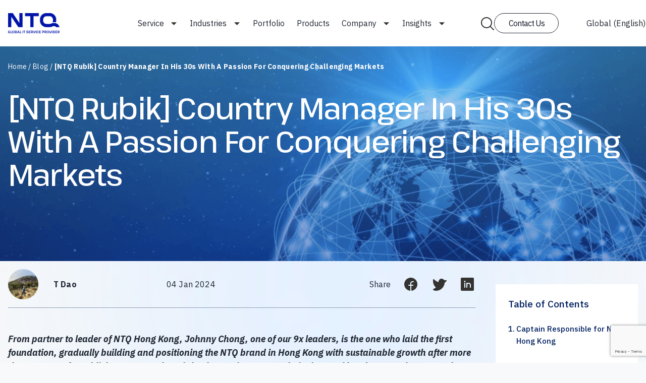

--- FILE ---
content_type: text/html; charset=utf-8
request_url: https://www.google.com/recaptcha/api2/anchor?ar=1&k=6LdkGCUpAAAAACr9FtzO5csDB25bUtw_2OVmIeUO&co=aHR0cHM6Ly9udHEuY29tLnZuOjQ0Mw..&hl=en&v=PoyoqOPhxBO7pBk68S4YbpHZ&size=invisible&anchor-ms=20000&execute-ms=30000&cb=gbw8lkmm7j2x
body_size: 48709
content:
<!DOCTYPE HTML><html dir="ltr" lang="en"><head><meta http-equiv="Content-Type" content="text/html; charset=UTF-8">
<meta http-equiv="X-UA-Compatible" content="IE=edge">
<title>reCAPTCHA</title>
<style type="text/css">
/* cyrillic-ext */
@font-face {
  font-family: 'Roboto';
  font-style: normal;
  font-weight: 400;
  font-stretch: 100%;
  src: url(//fonts.gstatic.com/s/roboto/v48/KFO7CnqEu92Fr1ME7kSn66aGLdTylUAMa3GUBHMdazTgWw.woff2) format('woff2');
  unicode-range: U+0460-052F, U+1C80-1C8A, U+20B4, U+2DE0-2DFF, U+A640-A69F, U+FE2E-FE2F;
}
/* cyrillic */
@font-face {
  font-family: 'Roboto';
  font-style: normal;
  font-weight: 400;
  font-stretch: 100%;
  src: url(//fonts.gstatic.com/s/roboto/v48/KFO7CnqEu92Fr1ME7kSn66aGLdTylUAMa3iUBHMdazTgWw.woff2) format('woff2');
  unicode-range: U+0301, U+0400-045F, U+0490-0491, U+04B0-04B1, U+2116;
}
/* greek-ext */
@font-face {
  font-family: 'Roboto';
  font-style: normal;
  font-weight: 400;
  font-stretch: 100%;
  src: url(//fonts.gstatic.com/s/roboto/v48/KFO7CnqEu92Fr1ME7kSn66aGLdTylUAMa3CUBHMdazTgWw.woff2) format('woff2');
  unicode-range: U+1F00-1FFF;
}
/* greek */
@font-face {
  font-family: 'Roboto';
  font-style: normal;
  font-weight: 400;
  font-stretch: 100%;
  src: url(//fonts.gstatic.com/s/roboto/v48/KFO7CnqEu92Fr1ME7kSn66aGLdTylUAMa3-UBHMdazTgWw.woff2) format('woff2');
  unicode-range: U+0370-0377, U+037A-037F, U+0384-038A, U+038C, U+038E-03A1, U+03A3-03FF;
}
/* math */
@font-face {
  font-family: 'Roboto';
  font-style: normal;
  font-weight: 400;
  font-stretch: 100%;
  src: url(//fonts.gstatic.com/s/roboto/v48/KFO7CnqEu92Fr1ME7kSn66aGLdTylUAMawCUBHMdazTgWw.woff2) format('woff2');
  unicode-range: U+0302-0303, U+0305, U+0307-0308, U+0310, U+0312, U+0315, U+031A, U+0326-0327, U+032C, U+032F-0330, U+0332-0333, U+0338, U+033A, U+0346, U+034D, U+0391-03A1, U+03A3-03A9, U+03B1-03C9, U+03D1, U+03D5-03D6, U+03F0-03F1, U+03F4-03F5, U+2016-2017, U+2034-2038, U+203C, U+2040, U+2043, U+2047, U+2050, U+2057, U+205F, U+2070-2071, U+2074-208E, U+2090-209C, U+20D0-20DC, U+20E1, U+20E5-20EF, U+2100-2112, U+2114-2115, U+2117-2121, U+2123-214F, U+2190, U+2192, U+2194-21AE, U+21B0-21E5, U+21F1-21F2, U+21F4-2211, U+2213-2214, U+2216-22FF, U+2308-230B, U+2310, U+2319, U+231C-2321, U+2336-237A, U+237C, U+2395, U+239B-23B7, U+23D0, U+23DC-23E1, U+2474-2475, U+25AF, U+25B3, U+25B7, U+25BD, U+25C1, U+25CA, U+25CC, U+25FB, U+266D-266F, U+27C0-27FF, U+2900-2AFF, U+2B0E-2B11, U+2B30-2B4C, U+2BFE, U+3030, U+FF5B, U+FF5D, U+1D400-1D7FF, U+1EE00-1EEFF;
}
/* symbols */
@font-face {
  font-family: 'Roboto';
  font-style: normal;
  font-weight: 400;
  font-stretch: 100%;
  src: url(//fonts.gstatic.com/s/roboto/v48/KFO7CnqEu92Fr1ME7kSn66aGLdTylUAMaxKUBHMdazTgWw.woff2) format('woff2');
  unicode-range: U+0001-000C, U+000E-001F, U+007F-009F, U+20DD-20E0, U+20E2-20E4, U+2150-218F, U+2190, U+2192, U+2194-2199, U+21AF, U+21E6-21F0, U+21F3, U+2218-2219, U+2299, U+22C4-22C6, U+2300-243F, U+2440-244A, U+2460-24FF, U+25A0-27BF, U+2800-28FF, U+2921-2922, U+2981, U+29BF, U+29EB, U+2B00-2BFF, U+4DC0-4DFF, U+FFF9-FFFB, U+10140-1018E, U+10190-1019C, U+101A0, U+101D0-101FD, U+102E0-102FB, U+10E60-10E7E, U+1D2C0-1D2D3, U+1D2E0-1D37F, U+1F000-1F0FF, U+1F100-1F1AD, U+1F1E6-1F1FF, U+1F30D-1F30F, U+1F315, U+1F31C, U+1F31E, U+1F320-1F32C, U+1F336, U+1F378, U+1F37D, U+1F382, U+1F393-1F39F, U+1F3A7-1F3A8, U+1F3AC-1F3AF, U+1F3C2, U+1F3C4-1F3C6, U+1F3CA-1F3CE, U+1F3D4-1F3E0, U+1F3ED, U+1F3F1-1F3F3, U+1F3F5-1F3F7, U+1F408, U+1F415, U+1F41F, U+1F426, U+1F43F, U+1F441-1F442, U+1F444, U+1F446-1F449, U+1F44C-1F44E, U+1F453, U+1F46A, U+1F47D, U+1F4A3, U+1F4B0, U+1F4B3, U+1F4B9, U+1F4BB, U+1F4BF, U+1F4C8-1F4CB, U+1F4D6, U+1F4DA, U+1F4DF, U+1F4E3-1F4E6, U+1F4EA-1F4ED, U+1F4F7, U+1F4F9-1F4FB, U+1F4FD-1F4FE, U+1F503, U+1F507-1F50B, U+1F50D, U+1F512-1F513, U+1F53E-1F54A, U+1F54F-1F5FA, U+1F610, U+1F650-1F67F, U+1F687, U+1F68D, U+1F691, U+1F694, U+1F698, U+1F6AD, U+1F6B2, U+1F6B9-1F6BA, U+1F6BC, U+1F6C6-1F6CF, U+1F6D3-1F6D7, U+1F6E0-1F6EA, U+1F6F0-1F6F3, U+1F6F7-1F6FC, U+1F700-1F7FF, U+1F800-1F80B, U+1F810-1F847, U+1F850-1F859, U+1F860-1F887, U+1F890-1F8AD, U+1F8B0-1F8BB, U+1F8C0-1F8C1, U+1F900-1F90B, U+1F93B, U+1F946, U+1F984, U+1F996, U+1F9E9, U+1FA00-1FA6F, U+1FA70-1FA7C, U+1FA80-1FA89, U+1FA8F-1FAC6, U+1FACE-1FADC, U+1FADF-1FAE9, U+1FAF0-1FAF8, U+1FB00-1FBFF;
}
/* vietnamese */
@font-face {
  font-family: 'Roboto';
  font-style: normal;
  font-weight: 400;
  font-stretch: 100%;
  src: url(//fonts.gstatic.com/s/roboto/v48/KFO7CnqEu92Fr1ME7kSn66aGLdTylUAMa3OUBHMdazTgWw.woff2) format('woff2');
  unicode-range: U+0102-0103, U+0110-0111, U+0128-0129, U+0168-0169, U+01A0-01A1, U+01AF-01B0, U+0300-0301, U+0303-0304, U+0308-0309, U+0323, U+0329, U+1EA0-1EF9, U+20AB;
}
/* latin-ext */
@font-face {
  font-family: 'Roboto';
  font-style: normal;
  font-weight: 400;
  font-stretch: 100%;
  src: url(//fonts.gstatic.com/s/roboto/v48/KFO7CnqEu92Fr1ME7kSn66aGLdTylUAMa3KUBHMdazTgWw.woff2) format('woff2');
  unicode-range: U+0100-02BA, U+02BD-02C5, U+02C7-02CC, U+02CE-02D7, U+02DD-02FF, U+0304, U+0308, U+0329, U+1D00-1DBF, U+1E00-1E9F, U+1EF2-1EFF, U+2020, U+20A0-20AB, U+20AD-20C0, U+2113, U+2C60-2C7F, U+A720-A7FF;
}
/* latin */
@font-face {
  font-family: 'Roboto';
  font-style: normal;
  font-weight: 400;
  font-stretch: 100%;
  src: url(//fonts.gstatic.com/s/roboto/v48/KFO7CnqEu92Fr1ME7kSn66aGLdTylUAMa3yUBHMdazQ.woff2) format('woff2');
  unicode-range: U+0000-00FF, U+0131, U+0152-0153, U+02BB-02BC, U+02C6, U+02DA, U+02DC, U+0304, U+0308, U+0329, U+2000-206F, U+20AC, U+2122, U+2191, U+2193, U+2212, U+2215, U+FEFF, U+FFFD;
}
/* cyrillic-ext */
@font-face {
  font-family: 'Roboto';
  font-style: normal;
  font-weight: 500;
  font-stretch: 100%;
  src: url(//fonts.gstatic.com/s/roboto/v48/KFO7CnqEu92Fr1ME7kSn66aGLdTylUAMa3GUBHMdazTgWw.woff2) format('woff2');
  unicode-range: U+0460-052F, U+1C80-1C8A, U+20B4, U+2DE0-2DFF, U+A640-A69F, U+FE2E-FE2F;
}
/* cyrillic */
@font-face {
  font-family: 'Roboto';
  font-style: normal;
  font-weight: 500;
  font-stretch: 100%;
  src: url(//fonts.gstatic.com/s/roboto/v48/KFO7CnqEu92Fr1ME7kSn66aGLdTylUAMa3iUBHMdazTgWw.woff2) format('woff2');
  unicode-range: U+0301, U+0400-045F, U+0490-0491, U+04B0-04B1, U+2116;
}
/* greek-ext */
@font-face {
  font-family: 'Roboto';
  font-style: normal;
  font-weight: 500;
  font-stretch: 100%;
  src: url(//fonts.gstatic.com/s/roboto/v48/KFO7CnqEu92Fr1ME7kSn66aGLdTylUAMa3CUBHMdazTgWw.woff2) format('woff2');
  unicode-range: U+1F00-1FFF;
}
/* greek */
@font-face {
  font-family: 'Roboto';
  font-style: normal;
  font-weight: 500;
  font-stretch: 100%;
  src: url(//fonts.gstatic.com/s/roboto/v48/KFO7CnqEu92Fr1ME7kSn66aGLdTylUAMa3-UBHMdazTgWw.woff2) format('woff2');
  unicode-range: U+0370-0377, U+037A-037F, U+0384-038A, U+038C, U+038E-03A1, U+03A3-03FF;
}
/* math */
@font-face {
  font-family: 'Roboto';
  font-style: normal;
  font-weight: 500;
  font-stretch: 100%;
  src: url(//fonts.gstatic.com/s/roboto/v48/KFO7CnqEu92Fr1ME7kSn66aGLdTylUAMawCUBHMdazTgWw.woff2) format('woff2');
  unicode-range: U+0302-0303, U+0305, U+0307-0308, U+0310, U+0312, U+0315, U+031A, U+0326-0327, U+032C, U+032F-0330, U+0332-0333, U+0338, U+033A, U+0346, U+034D, U+0391-03A1, U+03A3-03A9, U+03B1-03C9, U+03D1, U+03D5-03D6, U+03F0-03F1, U+03F4-03F5, U+2016-2017, U+2034-2038, U+203C, U+2040, U+2043, U+2047, U+2050, U+2057, U+205F, U+2070-2071, U+2074-208E, U+2090-209C, U+20D0-20DC, U+20E1, U+20E5-20EF, U+2100-2112, U+2114-2115, U+2117-2121, U+2123-214F, U+2190, U+2192, U+2194-21AE, U+21B0-21E5, U+21F1-21F2, U+21F4-2211, U+2213-2214, U+2216-22FF, U+2308-230B, U+2310, U+2319, U+231C-2321, U+2336-237A, U+237C, U+2395, U+239B-23B7, U+23D0, U+23DC-23E1, U+2474-2475, U+25AF, U+25B3, U+25B7, U+25BD, U+25C1, U+25CA, U+25CC, U+25FB, U+266D-266F, U+27C0-27FF, U+2900-2AFF, U+2B0E-2B11, U+2B30-2B4C, U+2BFE, U+3030, U+FF5B, U+FF5D, U+1D400-1D7FF, U+1EE00-1EEFF;
}
/* symbols */
@font-face {
  font-family: 'Roboto';
  font-style: normal;
  font-weight: 500;
  font-stretch: 100%;
  src: url(//fonts.gstatic.com/s/roboto/v48/KFO7CnqEu92Fr1ME7kSn66aGLdTylUAMaxKUBHMdazTgWw.woff2) format('woff2');
  unicode-range: U+0001-000C, U+000E-001F, U+007F-009F, U+20DD-20E0, U+20E2-20E4, U+2150-218F, U+2190, U+2192, U+2194-2199, U+21AF, U+21E6-21F0, U+21F3, U+2218-2219, U+2299, U+22C4-22C6, U+2300-243F, U+2440-244A, U+2460-24FF, U+25A0-27BF, U+2800-28FF, U+2921-2922, U+2981, U+29BF, U+29EB, U+2B00-2BFF, U+4DC0-4DFF, U+FFF9-FFFB, U+10140-1018E, U+10190-1019C, U+101A0, U+101D0-101FD, U+102E0-102FB, U+10E60-10E7E, U+1D2C0-1D2D3, U+1D2E0-1D37F, U+1F000-1F0FF, U+1F100-1F1AD, U+1F1E6-1F1FF, U+1F30D-1F30F, U+1F315, U+1F31C, U+1F31E, U+1F320-1F32C, U+1F336, U+1F378, U+1F37D, U+1F382, U+1F393-1F39F, U+1F3A7-1F3A8, U+1F3AC-1F3AF, U+1F3C2, U+1F3C4-1F3C6, U+1F3CA-1F3CE, U+1F3D4-1F3E0, U+1F3ED, U+1F3F1-1F3F3, U+1F3F5-1F3F7, U+1F408, U+1F415, U+1F41F, U+1F426, U+1F43F, U+1F441-1F442, U+1F444, U+1F446-1F449, U+1F44C-1F44E, U+1F453, U+1F46A, U+1F47D, U+1F4A3, U+1F4B0, U+1F4B3, U+1F4B9, U+1F4BB, U+1F4BF, U+1F4C8-1F4CB, U+1F4D6, U+1F4DA, U+1F4DF, U+1F4E3-1F4E6, U+1F4EA-1F4ED, U+1F4F7, U+1F4F9-1F4FB, U+1F4FD-1F4FE, U+1F503, U+1F507-1F50B, U+1F50D, U+1F512-1F513, U+1F53E-1F54A, U+1F54F-1F5FA, U+1F610, U+1F650-1F67F, U+1F687, U+1F68D, U+1F691, U+1F694, U+1F698, U+1F6AD, U+1F6B2, U+1F6B9-1F6BA, U+1F6BC, U+1F6C6-1F6CF, U+1F6D3-1F6D7, U+1F6E0-1F6EA, U+1F6F0-1F6F3, U+1F6F7-1F6FC, U+1F700-1F7FF, U+1F800-1F80B, U+1F810-1F847, U+1F850-1F859, U+1F860-1F887, U+1F890-1F8AD, U+1F8B0-1F8BB, U+1F8C0-1F8C1, U+1F900-1F90B, U+1F93B, U+1F946, U+1F984, U+1F996, U+1F9E9, U+1FA00-1FA6F, U+1FA70-1FA7C, U+1FA80-1FA89, U+1FA8F-1FAC6, U+1FACE-1FADC, U+1FADF-1FAE9, U+1FAF0-1FAF8, U+1FB00-1FBFF;
}
/* vietnamese */
@font-face {
  font-family: 'Roboto';
  font-style: normal;
  font-weight: 500;
  font-stretch: 100%;
  src: url(//fonts.gstatic.com/s/roboto/v48/KFO7CnqEu92Fr1ME7kSn66aGLdTylUAMa3OUBHMdazTgWw.woff2) format('woff2');
  unicode-range: U+0102-0103, U+0110-0111, U+0128-0129, U+0168-0169, U+01A0-01A1, U+01AF-01B0, U+0300-0301, U+0303-0304, U+0308-0309, U+0323, U+0329, U+1EA0-1EF9, U+20AB;
}
/* latin-ext */
@font-face {
  font-family: 'Roboto';
  font-style: normal;
  font-weight: 500;
  font-stretch: 100%;
  src: url(//fonts.gstatic.com/s/roboto/v48/KFO7CnqEu92Fr1ME7kSn66aGLdTylUAMa3KUBHMdazTgWw.woff2) format('woff2');
  unicode-range: U+0100-02BA, U+02BD-02C5, U+02C7-02CC, U+02CE-02D7, U+02DD-02FF, U+0304, U+0308, U+0329, U+1D00-1DBF, U+1E00-1E9F, U+1EF2-1EFF, U+2020, U+20A0-20AB, U+20AD-20C0, U+2113, U+2C60-2C7F, U+A720-A7FF;
}
/* latin */
@font-face {
  font-family: 'Roboto';
  font-style: normal;
  font-weight: 500;
  font-stretch: 100%;
  src: url(//fonts.gstatic.com/s/roboto/v48/KFO7CnqEu92Fr1ME7kSn66aGLdTylUAMa3yUBHMdazQ.woff2) format('woff2');
  unicode-range: U+0000-00FF, U+0131, U+0152-0153, U+02BB-02BC, U+02C6, U+02DA, U+02DC, U+0304, U+0308, U+0329, U+2000-206F, U+20AC, U+2122, U+2191, U+2193, U+2212, U+2215, U+FEFF, U+FFFD;
}
/* cyrillic-ext */
@font-face {
  font-family: 'Roboto';
  font-style: normal;
  font-weight: 900;
  font-stretch: 100%;
  src: url(//fonts.gstatic.com/s/roboto/v48/KFO7CnqEu92Fr1ME7kSn66aGLdTylUAMa3GUBHMdazTgWw.woff2) format('woff2');
  unicode-range: U+0460-052F, U+1C80-1C8A, U+20B4, U+2DE0-2DFF, U+A640-A69F, U+FE2E-FE2F;
}
/* cyrillic */
@font-face {
  font-family: 'Roboto';
  font-style: normal;
  font-weight: 900;
  font-stretch: 100%;
  src: url(//fonts.gstatic.com/s/roboto/v48/KFO7CnqEu92Fr1ME7kSn66aGLdTylUAMa3iUBHMdazTgWw.woff2) format('woff2');
  unicode-range: U+0301, U+0400-045F, U+0490-0491, U+04B0-04B1, U+2116;
}
/* greek-ext */
@font-face {
  font-family: 'Roboto';
  font-style: normal;
  font-weight: 900;
  font-stretch: 100%;
  src: url(//fonts.gstatic.com/s/roboto/v48/KFO7CnqEu92Fr1ME7kSn66aGLdTylUAMa3CUBHMdazTgWw.woff2) format('woff2');
  unicode-range: U+1F00-1FFF;
}
/* greek */
@font-face {
  font-family: 'Roboto';
  font-style: normal;
  font-weight: 900;
  font-stretch: 100%;
  src: url(//fonts.gstatic.com/s/roboto/v48/KFO7CnqEu92Fr1ME7kSn66aGLdTylUAMa3-UBHMdazTgWw.woff2) format('woff2');
  unicode-range: U+0370-0377, U+037A-037F, U+0384-038A, U+038C, U+038E-03A1, U+03A3-03FF;
}
/* math */
@font-face {
  font-family: 'Roboto';
  font-style: normal;
  font-weight: 900;
  font-stretch: 100%;
  src: url(//fonts.gstatic.com/s/roboto/v48/KFO7CnqEu92Fr1ME7kSn66aGLdTylUAMawCUBHMdazTgWw.woff2) format('woff2');
  unicode-range: U+0302-0303, U+0305, U+0307-0308, U+0310, U+0312, U+0315, U+031A, U+0326-0327, U+032C, U+032F-0330, U+0332-0333, U+0338, U+033A, U+0346, U+034D, U+0391-03A1, U+03A3-03A9, U+03B1-03C9, U+03D1, U+03D5-03D6, U+03F0-03F1, U+03F4-03F5, U+2016-2017, U+2034-2038, U+203C, U+2040, U+2043, U+2047, U+2050, U+2057, U+205F, U+2070-2071, U+2074-208E, U+2090-209C, U+20D0-20DC, U+20E1, U+20E5-20EF, U+2100-2112, U+2114-2115, U+2117-2121, U+2123-214F, U+2190, U+2192, U+2194-21AE, U+21B0-21E5, U+21F1-21F2, U+21F4-2211, U+2213-2214, U+2216-22FF, U+2308-230B, U+2310, U+2319, U+231C-2321, U+2336-237A, U+237C, U+2395, U+239B-23B7, U+23D0, U+23DC-23E1, U+2474-2475, U+25AF, U+25B3, U+25B7, U+25BD, U+25C1, U+25CA, U+25CC, U+25FB, U+266D-266F, U+27C0-27FF, U+2900-2AFF, U+2B0E-2B11, U+2B30-2B4C, U+2BFE, U+3030, U+FF5B, U+FF5D, U+1D400-1D7FF, U+1EE00-1EEFF;
}
/* symbols */
@font-face {
  font-family: 'Roboto';
  font-style: normal;
  font-weight: 900;
  font-stretch: 100%;
  src: url(//fonts.gstatic.com/s/roboto/v48/KFO7CnqEu92Fr1ME7kSn66aGLdTylUAMaxKUBHMdazTgWw.woff2) format('woff2');
  unicode-range: U+0001-000C, U+000E-001F, U+007F-009F, U+20DD-20E0, U+20E2-20E4, U+2150-218F, U+2190, U+2192, U+2194-2199, U+21AF, U+21E6-21F0, U+21F3, U+2218-2219, U+2299, U+22C4-22C6, U+2300-243F, U+2440-244A, U+2460-24FF, U+25A0-27BF, U+2800-28FF, U+2921-2922, U+2981, U+29BF, U+29EB, U+2B00-2BFF, U+4DC0-4DFF, U+FFF9-FFFB, U+10140-1018E, U+10190-1019C, U+101A0, U+101D0-101FD, U+102E0-102FB, U+10E60-10E7E, U+1D2C0-1D2D3, U+1D2E0-1D37F, U+1F000-1F0FF, U+1F100-1F1AD, U+1F1E6-1F1FF, U+1F30D-1F30F, U+1F315, U+1F31C, U+1F31E, U+1F320-1F32C, U+1F336, U+1F378, U+1F37D, U+1F382, U+1F393-1F39F, U+1F3A7-1F3A8, U+1F3AC-1F3AF, U+1F3C2, U+1F3C4-1F3C6, U+1F3CA-1F3CE, U+1F3D4-1F3E0, U+1F3ED, U+1F3F1-1F3F3, U+1F3F5-1F3F7, U+1F408, U+1F415, U+1F41F, U+1F426, U+1F43F, U+1F441-1F442, U+1F444, U+1F446-1F449, U+1F44C-1F44E, U+1F453, U+1F46A, U+1F47D, U+1F4A3, U+1F4B0, U+1F4B3, U+1F4B9, U+1F4BB, U+1F4BF, U+1F4C8-1F4CB, U+1F4D6, U+1F4DA, U+1F4DF, U+1F4E3-1F4E6, U+1F4EA-1F4ED, U+1F4F7, U+1F4F9-1F4FB, U+1F4FD-1F4FE, U+1F503, U+1F507-1F50B, U+1F50D, U+1F512-1F513, U+1F53E-1F54A, U+1F54F-1F5FA, U+1F610, U+1F650-1F67F, U+1F687, U+1F68D, U+1F691, U+1F694, U+1F698, U+1F6AD, U+1F6B2, U+1F6B9-1F6BA, U+1F6BC, U+1F6C6-1F6CF, U+1F6D3-1F6D7, U+1F6E0-1F6EA, U+1F6F0-1F6F3, U+1F6F7-1F6FC, U+1F700-1F7FF, U+1F800-1F80B, U+1F810-1F847, U+1F850-1F859, U+1F860-1F887, U+1F890-1F8AD, U+1F8B0-1F8BB, U+1F8C0-1F8C1, U+1F900-1F90B, U+1F93B, U+1F946, U+1F984, U+1F996, U+1F9E9, U+1FA00-1FA6F, U+1FA70-1FA7C, U+1FA80-1FA89, U+1FA8F-1FAC6, U+1FACE-1FADC, U+1FADF-1FAE9, U+1FAF0-1FAF8, U+1FB00-1FBFF;
}
/* vietnamese */
@font-face {
  font-family: 'Roboto';
  font-style: normal;
  font-weight: 900;
  font-stretch: 100%;
  src: url(//fonts.gstatic.com/s/roboto/v48/KFO7CnqEu92Fr1ME7kSn66aGLdTylUAMa3OUBHMdazTgWw.woff2) format('woff2');
  unicode-range: U+0102-0103, U+0110-0111, U+0128-0129, U+0168-0169, U+01A0-01A1, U+01AF-01B0, U+0300-0301, U+0303-0304, U+0308-0309, U+0323, U+0329, U+1EA0-1EF9, U+20AB;
}
/* latin-ext */
@font-face {
  font-family: 'Roboto';
  font-style: normal;
  font-weight: 900;
  font-stretch: 100%;
  src: url(//fonts.gstatic.com/s/roboto/v48/KFO7CnqEu92Fr1ME7kSn66aGLdTylUAMa3KUBHMdazTgWw.woff2) format('woff2');
  unicode-range: U+0100-02BA, U+02BD-02C5, U+02C7-02CC, U+02CE-02D7, U+02DD-02FF, U+0304, U+0308, U+0329, U+1D00-1DBF, U+1E00-1E9F, U+1EF2-1EFF, U+2020, U+20A0-20AB, U+20AD-20C0, U+2113, U+2C60-2C7F, U+A720-A7FF;
}
/* latin */
@font-face {
  font-family: 'Roboto';
  font-style: normal;
  font-weight: 900;
  font-stretch: 100%;
  src: url(//fonts.gstatic.com/s/roboto/v48/KFO7CnqEu92Fr1ME7kSn66aGLdTylUAMa3yUBHMdazQ.woff2) format('woff2');
  unicode-range: U+0000-00FF, U+0131, U+0152-0153, U+02BB-02BC, U+02C6, U+02DA, U+02DC, U+0304, U+0308, U+0329, U+2000-206F, U+20AC, U+2122, U+2191, U+2193, U+2212, U+2215, U+FEFF, U+FFFD;
}

</style>
<link rel="stylesheet" type="text/css" href="https://www.gstatic.com/recaptcha/releases/PoyoqOPhxBO7pBk68S4YbpHZ/styles__ltr.css">
<script nonce="hNlvARPIeYi0m5F_63YJRQ" type="text/javascript">window['__recaptcha_api'] = 'https://www.google.com/recaptcha/api2/';</script>
<script type="text/javascript" src="https://www.gstatic.com/recaptcha/releases/PoyoqOPhxBO7pBk68S4YbpHZ/recaptcha__en.js" nonce="hNlvARPIeYi0m5F_63YJRQ">
      
    </script></head>
<body><div id="rc-anchor-alert" class="rc-anchor-alert"></div>
<input type="hidden" id="recaptcha-token" value="[base64]">
<script type="text/javascript" nonce="hNlvARPIeYi0m5F_63YJRQ">
      recaptcha.anchor.Main.init("[\x22ainput\x22,[\x22bgdata\x22,\x22\x22,\[base64]/[base64]/MjU1Ong/[base64]/[base64]/[base64]/[base64]/[base64]/[base64]/[base64]/[base64]/[base64]/[base64]/[base64]/[base64]/[base64]/[base64]/[base64]\\u003d\x22,\[base64]\x22,\[base64]/ChSLCm3RUXAQ4w5zCqyYTwrjCpcO/[base64]/[base64]/[base64]/CkRrCgsK9w5IlDMOCwrjDm3DDnMKlbcOwB8KRwrorLxdNwrdcwrDCs8OowrRmw7R6DFMcKy3CrMKxYsKww4/CqcK7w4JXwrsHO8KFB3fCnsKrw5/[base64]/CoMOQIlXCvsKHw4xMwp9iw63Ci8KWBldpOcOVL8KHHUXDlVvDmsKlwpIKwqddwrfCqXEOcl/CvsKswovDlsKHwrvCiSIYQ20ow7ADwrfCkEJ3IlPCjEDDl8OAw5rDoBvCtsOTIzDCuMKYQzjDp8OfwpECUMOpw5zCpEjDl8KmOsKka8OUwqfDlBnDjcOcBMOqw4TDoD9nwp9+WsOiwrnDp14JwpYwwozCkUTDnyYAw4zCtl/[base64]/O8Odw6guTsOvwozCrVTDgE4/[base64]/HGfCu23CjG7CuMOrPBrClsKJeFfDlcONFcKKasK/K8OgwoDDrBPDusOgwqMSDcKGWsOHBlgmYMO6w5PClMKSw7w/wqXDtybClMOhAjHDucKUIEZuwqbDv8KHwqgww4PChjzCrMOUw7xLwovCg8O/KMOCw7piYGpRVizDiMO1RsKEwqjCgSvDsMKwwqDDoMKywpjDgXYBZBbDjzvDo15bAhpfw7FyfMKDSnJ+w6LDu0vCrk7DmMKKPMKQw6E4W8KDw5DCm1zDvXcIw5TCvsOiXXcRw4/Cn0FwJMKzAFnCnMO/OcKSw5gfwo1Uw5kpw67DrmHCiMKFw5F7w6DCqcK1wpRPURnDhRbCicOWwoJQw7PClDrCqMOXwpLCkxp3Z8OPwqJZw7o8w6BKSHnDg1leXxnCmMO0wovCqENGwo4/[base64]/CgVzCjEpvwrTDlsO4w6nDjQ/[base64]/DlRckw43DggpfTsONVcOaw5TCulRowpDDhB4XXH/CpzANw4MQw4nDqRRDwrEwMgfCtMKjwoXCvCrDqsObwrgkY8KkYsKRUxM5wqbDgzDDr8KfCz1USigweATCshpiaVAiw6MbXRoeXcObwrE1wrbCtMKPwoDCkcKMXhIxwpfDgcOED2Jgw7bDo0w/TMKiPlVlQzjDl8OXw6bCiMOAVsO0LEZ9w4JeVwPCncOtW1XCv8O6AcKNYk/CisOqA00easO3cTXChsKRVMOMwoPCoCF4wqzConwEDsOhBMODTwctwrPCimp7w68KPEYzdFYvEcKQTgAjw6g/[base64]/[base64]/w4fDqMOCwo3Dp1IMw6bDh2t/WEsMw7l6R8O1wqjCvjTCh0PDvsOvwrQlwoROBsOXw43DrjI8w4dYI1MXwqpDKyxtTQVUwpFyFsKwGMKFG1cVQsKhTh7CrnXCoCnDkcO1wo3CjcKvw6BCw541c8OfTcO1WQwMwp1ewotxLAzDjsOkN0RTwo7DjiPClA/CkwfCmhbDo8KDw69MwrNNw5BEQDvDs0rDqTnCp8OLWQM/[base64]/[base64]/cnHCrUrDl8O3wrzDocOUP2/[base64]/[base64]/DksOdwr/[base64]/DvSNcwqctw4Zxwr/[base64]/DjMO8cS3CvcKRw7nDsxDDrz7CocOXwrzCi8KqwpoOUsObw4nCrmrCgQTCmG/[base64]/Cu1gURgshwq3DvW82wpXDrMOmw74tw4MADnbCj8OyVcObwrgkHMOxwppdY3HCucOcb8OvGsKxWxfDgGXCqinCslXCvsK7WcOhIcOvVn/Dlj7DvFbClcOOwo/DssK8w74FX8Oew7FCPhrDrlLCk37CjFfCtAUHLgfDi8KSwpLDusKXwpDDhD58S1rCtnFFDcKWw7bCp8KMwrjCggzDgiVbVklXLnNhAXLDgVTCssKiwp/ChsKVUsOXwrXCvcO2e2bDsl3DinbDs8OPKcKcw5bDqMOmw4bDmsKTO2dlwrpewrXDj3dKw6TCoMO3w7Nlw5Jowp3DucKzdXbCrFnDt8ORwpIbw6wVZsOdw7bCvUzDlcO4w7XDmsOcWh/DqsOKw5LDpwXCjsKkfETCj1wBw6DDoMOrwpg/[base64]/RsOcwoliw6kfw5LDv8KETXcyHlbCvMKYw4fCoRnDgsOoYsKLV8OaURTChMKlQcO6KcKJaR/[base64]/CjHjCgMK2w6zDjynCrcKQwoPDqcK9PMOTDR/CgcOJKcKoNxRJHkNBaSPCvXNew7bClXPDpmXCtMKzDMO1XxUZbU7DsMKRw7MHOjzDgMOVwqHDjMOhw65+McKpwr9IT8KYGMO3dMONw6LDmcKeLn7CsBpeMV4EwrIma8OOBDlec8OxwrfCjsOWwrdAO8OUwoXDswY6wofDmsKhw7/Du8KHwrl1w5jDiFHCsBXCt8Kiw7XCp8OYwr/DsMOPwrDChsOCXD8rQcKtw7h4w7A9c2TDkU/ClcKRw4rDjsO3HcOBwpbCqcOJLXQHdQMpVMK1bcOBw4PDgmfCuhAMwo/CgMK4w5/[base64]/CuMO8F2rCmGsyIMOkJ8KcwqpAZFXDhSdgwofCuDJdwr/DjiMYSsK5TcOoB3HClcOQwrnDsy7DoS4xK8OswoDDr8OdLmvCusKccMKCw6UaWwHDrnU0wpPDtHcpwpFyw7Rfw7zChMKxwprDrhUcwonDnR0lI8KULCEyVMOVJ0M4wpkCwrMoH23DiQTCu8O+w4YcwqrDq8OQw41Bw6B/w6h6wqTCtsONMsOtGR8YMCPCm8K6wqsAwonDqcKvwo4QaxlOfUsDw4dOZsOfw7AyPsKsajJBwp3Ct8Onw53DmU91woUCwqLCijTDjBM4McKgwrDCjcKJwphQaSbDqyjDhMKQwqNPwr5/[base64]/[base64]/[base64]/DiMKbLcK+fE4hw7/[base64]/w58ECMOMwqAiwqXDlToBADMkf0Icw6BEesKBw6lqw4bDoMOvw48yw5nDvEbCh8KDwoTDq2DDljZjw4QkM1nDikxYwrXDiU3ChRfCqMOqwqrCrMK4U8KxwplNwp0Sd0J0XkAaw45Aw6jCjlnDksODwo/[base64]/DlEkNLnV/HsKfw6l6EsO0woXDh8OSOMKvw4HCsFVqDcKxbsKWd1DCiiZ2wqR6w6vCs04MSVtiw67Ct0YOwptZOcOpBMOKGiAPHxhKwrTCoXJbwrDCpm/Cly/DosOseW/[base64]/Co8KuwrDCu8OpTcKkPMOUw4VRwqbDmsKwwp5cw4TCiisEHsOFFcOYRV3CtcKAPVfCuMOOwpQBw7x4w4c2CMOBRMKzw6QIw7PCpW3CkMKHwr3CkMOnNzwAwogoZcKEMMK3X8KCdsOKYSXCpzEwwp/DtsKWwpHCikhkScKaF2hrWsOXw45bwp10E3zDiAZ7w4p3w4HCtsKBw6wuK8OzwqLChcObO3zDu8KHw64UwoZ+w4gcMsKAw7N2w7tTJgbDuTLDqcKOw7cJwp0jw7vCrcKKCcKiYS/DlsOdPMO1D2jCvsKiFxLDlnBDJzvDiQXDg3VcWsORLcKdw77DpMKiZMKcwpwZw5NYUkMawqsvw77CucK2TMKNwpZlwo0vF8OAwojCi8Oxw6oUV8Ocwrlzwo/Cvh/DtcKow7/DhsO+w6AWacKnHcKxw7XDlzHDlsOtw7J6HVYsd2rCn8KbYHhyIMKqU0TClcOPwprCqB8Pw5jCnF7DkETDhxFbKcOTwozCknlfwrPCoRQYwqTCgGnCscKgAn5mwo/CgcKbwo7Du1zCvsK8HsOUc10BFAcDe8OIwq7Ck2FiWkTDlsOcwrbCscO8ZcK5wqFVSxjDq8KAcQVHwrrCr8Oewphuw5Jbwp7CnsOHbwI4ScOlMMOVw7/CgMKNVcK+w4cFK8Kywp3CjSJRJsOONcOPEMKnMcKbBXfCs8OTYwYzYkEVwrpEREJqfcOAw5FjUjkdw5hNw5jDuArDuG8LwoNoUm/CsMKOwq8/MsOSwplyw63DpFDDoAJueXHCsMKYLcKmBUbDvnHDkh0RwqzCgBF5dMOCwqM6DzTDosKrw5jDmMKRw6jDt8KpEcODOsKGfcOfN8OCwohSQcKWVQ9bwpTDuGjCr8KMTsOVw60jY8O7XMOsw71Zw7EjwpbCg8KTaT/DlCDCqTIjwobCsm3Cm8ORaMOiwrU1YMKYWTVqw6orIsOENz8AcGpEwqzCgcKWw6fDnl0/WsKSw7RoG0nDvzAwQcKFXsKswpcEwpkYw7JewpLDucKRFsOVecKnwqnDnx/Ciycywr7Du8O0AcOFFcKkd8K7XMOoIMK1bMOhDjB0YsOhHSVlIl0rwrd3NMOew7XCmMOswoXClVnDlCjDq8OIT8KEQVlBwqEDOCxcOsKOw4IrHMObw7rCvcOFCgF8QsOUwo7DoGlTwpXCjh7CiC8lw7Q1E3gDw4/DlkN5UlrDozxBw6XCiDrCrX5Qw7RgDMKKw5zCuhjCkMOMw6wIw6/[base64]/DisOVMcKXKMOxw4jCqgonw63CuMOkOMKdMx3DkG0XwoXDnMK5wqvDncK7w699UMOew4MYDsK5GVgHwpjDrC81UVk4ICTDhk/CoztbZyXClsORw75kUsKuOgJnw7FkQMOOwo5nw73CoBUZP8OVw4R3XsKZwqkHAUV3w4YJwqBBwp7DrcKKw7fDo39Cw4Igw7DDpghoaMOvwr8sfsKtBhXCo2/[base64]/QT/ChRF0McO0e2DDkMKOwpvDmgXDgcOJw6jCucKSwoFWQMK7c8K+L8OrwqHCvmROwoNUwoPClXwxMMKvbcKFUgDCvUczDsKbwrjDqMOmF2koDU3DrmfCkHvDlnQ7b8OPZ8O7QzTCt3TDvQPDkn/DjsOIasOdwq/[base64]/DmEbCp8OlRydRZn0owovCl8OwwpfCs8KSw5IWSAN5T2g1wpnCmWXDsEzCuMOSw77DtMKLQVzDsmrCgsOKw6rDh8Kowrs8VxnCiAsfHj7DrMO+NmPDgHPChcO4w67Cp1UkKhNOw5vCsnPChBJYKl9Tw7LDiz1Cfz9jJsKjbcOGBgDCjcKHRsO/w7YgS2kmwpbCgcOGPcKZFyRNPMO8w6zDgizCmQkww6fDqsO+wr/CgMOdw4bCisKXwqsAw5/CtcKVfsK7w5LCuVR4wqQTDm/[base64]/DjMO4F8OjSDh0ZCwZO8OINCzCjMOGw58AHzoSw4fCph96w6fCt8OOaGBJdBAMw5xMwrfClMOAw4LClQ/DtMOZOcOmwo/CjCTDk2zDpzVDdcOGcSLDncOuZMOLwpR1wovChSXCsMK2wpN6w5pTwq7CnD1bSMKyF1YlwrJyw7wewqXCljcVacKQw75Pw67ChMOTw7bDijU5NijDnsK2woR/wrPCsQw6BcO2LMOew75Vw65bZ1XDlMK6wpjDn2MYw6/CkBNqwrfDpxd7wq3Di0oKw4I+EWvCqHLDj8KRwoDCrMKCwrJbw7fCgsKCXXHCocKHMMKTwpB/wr0Nw43CnxYUwr1ZwrrDvzERw6bDpsKnw7kZSDnCqyIfwpbDkXTDl0DDr8KMWsOALcKCwpHCkMOZwoLCiMKyf8OJwp/DjMOsw7IywqoEbh4kEW9wQcKXaT/DjcO4IMKhw4h0PCx2wpd1DcOFAMOTRcObw588wotwRcOOwql4YcKYw6MbwoxwZcKJBcK4AsKzTjspwpzDtmHDmMOGw6rDoMKOEcKYQEo0B18YdkVNwos6GFnDocOvwpERD0UbwrICH0PCjcOCwpzCuWfDqMOGecO7CMOBwposfMOsSAE8OUh2WiLCgi/[base64]/CocKPFcOBwoIncsKgwrd4w5Auw4TDncOewpIxKsOHw7rDg8Kiw4Bxw6HCo8Orw7jCiivCrBAeMCfDj19EfRRcB8Oie8Odw7s/wqshw7rDrxpZwrouwrHCmS3Cq8K6wpDDj8ODNMOvw54LwqJIMWhHD8Khw5Uew5DDhsOQwrDCim7DjMOSOAEsT8KwKRpgegA/WQPDgGMSw6fCp3cOBcKtO8O+w6vCqHnCvkY5wo80b8OsPy1vwpJ1M13CkMKLw7BnwrJ/cFvDqVgQccKFw6d8GsKdGkDCtMK6wqPDmSHDkcOswrtSwr1IfMO4dsKSw43DncKLSCTCm8Ouw6/CgcOpJgbCtgnDsTd0w6Mkwq7Cn8KjcEvCi27Cv8OVBnbCtcOpwqwEN8Opw518wp0FH0kDf8KWdkbDp8OSwr9xw73DosOVw5QUUlvDrhjCgktow4U+w7MFayh4w5RUXBjDpyE0w7zDqsKzWjdWwq5uwpQgwrDDujDCihbCk8OZw7/DvsKrKgNueMKzwrvDoxnDozIye8OVWcONw4kXGsODwpTCkMKswprDo8OhKCF1RT/DjXPCnMOXwpvCiycKw6rClsOAHV/DkcKIfcOYZcOVw6HDuT/CrTtFRHTCpE8Qwo3CggBKV8KMCcKERHjDs0HCqSE+VMO5OMOAwrfCmCILw6vCtcKcw41sJR/[base64]/Dm3oePMKTZELCs1w4w4PCjiZXwqZVO8KwOU3CuwzCt8KYRHzDnUsqwp8JTMKeDMOuLXZ3EQ/CqW/Dg8KcdVXDmXDDtV0GCcKyw7BBw77Cr8K0EydpJDcxIMOCw5LDksOVwr/DgmxOw4dycXXCnMOhNV7DosK3w7gYIMOjw6vCjx4kAsKsGE/DvQzCsMKwbxoRw51hRHLDlAIFwqHCsyDCpX9Vwppbw7TDtigNVsK5f8KVwpF0wqRSw5Msw4fDisKOwqjDgAfDnMOqYAbDsMOCHcK8ZkvDiiAswpAlEMKBw67CvcOUw7Bjw59Mwrs/eBrCtE7CpQ8xw6/DgsOqasOmewcxwpM7wrrCpsKpwrXCm8Knw7jClcKNwoFuwpcjDjYLwrwHQcOyw6LCqyVmNiose8KawrbDg8KCNGXDuE/DigJmPMKpw4bDlMKgwr/CsUEOwqrCg8OuUMKgwoc3MyHCmsODKCUAw6rDpDXDjiRbwqd9HUZtU2TDhE3CtMK/GiXDvMKSw5ssecOcwqzDucOtw5LCjMKRw6nCizzCo2XCpMO9UFjDtsKZeCDCocOcw7/CqD7DosK1QH7Dq8K7acOHwqjCiinDoD51w40dBVDClMOqOcKAT8KsA8OzSMO4wrE2cgXDtiLDjcOaRsK2wqjCiBXCuEZ9w7rCk8OLwrDCkcKNBDTCi8OKw6s4ADvCo8OoFmtkUS7Dg8KRTSYeQ8K/[base64]/wplzdsOxw7fCq8OUw6nDoMKYw77CnRltwp7ClUVWFgTCgQPChj8lworCiMOfQcO0wqfDqsK5w44xcUjCgxHCmcKDwqPCrx1Jwrk7fMOEw6bCsMKMw4LCkcONCcKHCMO+w7zClMO2wovCoz3Cqkwcw5LCnwPCrn1Lw4XCkA5fw4XDmRk3wrvCr2/DtUjDgMKcHcO/CsKWQ8KMw4wZwrfDilDCssOTw7okw6QdMi8kwrl5NkdqwqASw5RUwrYRw5PCnsKtRcOIwo/[base64]/ChmEUMmHDkBE8w5ZEwpACVwA2GcOBfsKKwpg2w6Evw4hqRcKIwrhGw4JvWcKTFMKSwpAlw7DDocOqHyh5AnXCvsO5wqXDhMOKw6vDncObwppAJ3jDhsObcMOrw4nCtDBHWsKLw4cKBVrCqcOgwpvDsCbCu8KELTPCly7Ck211f8OsAUbDkMOlw7RZw7/[base64]/w5TCvBDCh2IjwooRwqMjw5fDvsO2w7s2w7TChsK2woPDoA/[base64]/w6LCv2PClyDDiMKzw7NFw6HCvyNIwqfCujjDs8Kqw7zDmEMCwpwKw71jw4PDm1zDszTDilXDt8KSLBbDrsO8wrrDsV4Kw4ggPsO1wrNQPMKsbMOdw7/[base64]/[base64]/[base64]/woNDwqAOwoV6w6PDkQJkP0R6S8OYJMKBeA/Cm8O6cj0mwo/DosKUwp/Cvm/Chm/ClMOMw4/CisKqw44/wqDCi8ORw47CuDxpLMKJwrbDmMKJw6cHbMOdw5zCncO5wq4tEcOaBz7Cj2g9wq7Cm8OMLEnDh3JYw6xdUQhlKkzCpMObSC0iw4VKwpYlSBB/ZUcSw4zDssOGwp1two5jAjAFY8KMZhM2FcKSwoLCgcKLbcOaWMKlw7rClMKqf8OFMsOkw6M9wqsYwqbCusKpw6gRw4x8w5LDucK/LMKdacK5RTrDrMKQw6xrIB/Cs8OoNGDDp3zDgWjCvUojWh3CjlvDqUdTHEhXVcOkUcODw5BYGnTCgyNCFsKxNAAHw7k3w5HCqcK/BsKtw6/CjsKBw6whwrpMZsOBInnDrMKfRMKmw7XCmCfCusO6wqA0XcOaPA/[base64]/CmRBXw5rCrw7DuMKHwpoYDV7ChsKPHMKZGcO0ccOMWARBwo4Fw7HCtHnDjcOOCFnCpsKMwp3DgcK8AcKhFAocRcKcwrzDngYiT2w7wp/DqsOOO8ONYh98WsOBwpbDp8OSw5lRw5LDtsKIBCzDnF5nfCh9V8Orw6tVwqzDn13DpsKqAsOHYsOLRU1ZwqhjamZGWGARwrsIw6PDjMKKPsKGwq7DrHvCkcOABMOdw45/w60pw5RsUGRzeivDuzZgXsKLwql6RBnDpsOLemtow70uT8OlH8OybXAXwrYAP8OEw4/[base64]/CkgNWS8OOw4pvwrDDrD3Di1fCsicDKkTDt2TDo2UHw48kQE7Cr8O+w67DssO6wotADcO5NcOGCsOxe8KjwqUWw54PD8O1woAjwq/Dq3Awe8ONQMOAM8KyEDPChcKzPRvCk8O0wobCq2HDuS4ma8KzwqTDhClBeRpaw7vCkMOKwr97w5A6woPDgyYQw6nDpcOOwoQ0S3nClcKmB01TDSPDvMK1w6tPw6ZREMOXTmbChxEjb8KJwqHDilVbY3Aww6nDiRtawqpxwp3DgG/[base64]/w4EEwogfHVYgw4vCgljCs2bDnsKmw6BPw4sVXsOSw7QrwprCtMKuNE/[base64]/[base64]/woDDplF5E8OfK8O/w5nDkgPCiMO3w4zCr8OEGsO+w6TDpcOfw7/[base64]/wq3CmAJIUsO6cWo8RMO2BUI3WgDDm8OhwrIjGFrDiDnDtlPCu8O8W8OIwqc3PsOEw47DmkrCjhbCtwLCvMKLDEdjwpYjwqbDpGnCkQtYw4BpJ3cQc8K/c8OPw47ClMK4ZUPDgcOrX8OzwoFVUMKBw5t3wqXDqRJeXcO8elJwd8OMw5Buw7HCow/CqX4VK1LDtcK1wr0UwqPChQfCu8KqwoQPw6ZSAXHCnxhQw5TCpsKPDcOxw7pRw68MJ8K9Vi12w4bDg13Du8Kdw512ZFIXJWfCpn/DqXARw7fDqSXCp8OyRHHDlsKYdmTCr8OZUmpZw5/CpcKIwqHDusKnBUsoF8KPw6gBaXInwoR7AcKkdMK9w6RFe8KqDT4nXMObF8KVw5XCnMOGw4IpS8KxJRTDkMOgJhvCpMKPwqbCqDnCucO/IV1oFMOqw6PDkFYSw6fChsKbTMOPw7B3OsKMc07CjcKiwqHCpQ3ClDw8wpxPQ0hewpDCiz5lw79mw5bCiMKCw6fDnMOSEEI4wqBjwpQFGsOlQEXCnE3CpjVCwrXCksOfG8KkSCRPwotpwrPCrFE5TxkcCwF/wrjCqcKjCcOaw7/[base64]/OcKAw4MawqFNwrLDhMK7OmpyUsO6w5LCmFXCuFBVNMOsFwUFVVXCnlhEBFnCin3Dh8Okw6/CmgF5wojCpnA0Q0xLYsOywp5rw7Zaw7t8HGrCr1MEwpJZRW7CpQ/Cl0HDpMO5w7/Cgi1sJMO/wo3DisOfJnoJF35cwpYwRcOjwoTDhX9mwotcGhE8w4N+w7jCmxdTahRWw7ZCL8O0QMKfw5nDm8Kpw4dkwr/ChwXDv8K+wrMjJsKXwoZqw6YaGhZUw7IEYsOwKyDCqcK+JcOIfsOrE8OKYsKteBzCvMK/[base64]/CtHBkw5Qkw51yw6h8wqgSwoLDsMO7CcK5C8KDwq3Cn8K6woEqR8OZTBHClMKEw7fCpMKJwp1MCmvCjl7Cu8OgKAZbw7/DnsOMPzTCiE7Dh2tKwo7Cg8OgY1JkU1o+wooCwrvCoSQmwqF4LMONwo8zw4ISw4/[base64]/[base64]/CssOfw6PCuDA2wpXCtAxnJcOdKsK3GcKVw4tBwoIiw4ZlTF7CpsOSC3zCjMKtHWpbw4XDrGwFdnbCjcOcw6ILwrsnCQxqdMOVwpTDu2/DmMKfUcKDXsOHM8O5Zi3CvcOuw6rDrgEMw6LDh8KpwqvDvhRzwqvCi8Olwphfw5FDw43CokAGA2TCkMKaAsKPwrREw67DgRLCp2cQw6VQw5/CqSbCnjVJF8OgEnPDisKyNwjDvwAvIMKdw4/[base64]/Dry7Dh8KTw5PCgF51w5Znw5k4fMK4w7TDixvDviEFZnlQw6HCriPDlzjCmQgoworCmTHCg2Qxw60qw5DDogfCuMK7W8KDwrLCiMK2wrELFAYqwqxlAcKiwpbCu27CpMKCwrcVwr7Dn8KCw43CpyFpwo/DkSpIM8OIEjt8wqXDj8Osw6vDkmgHR8O5OcOxw7JbdsOhIHdYwqUoZ8ONw7RKw55bw5/DsUYZw5HDuMK9w7bCucOHMk0IA8OsIzHDgXDCniVLwqLCocKDwqjDo2/DlsOrejDDjMKiw77Cl8OZbgjCqmnCl1U+wq7Dh8KmK8KaXcKFw4puwpTDjMO0w78Iw7/[base64]/Dn3NQwplUOcKjB8Ovwr83wosDw6zDucO9AcKqw5hOwqPCu8OkwrJ4w6jChGvDtMOvC3JxwqzDt0I+M8KlWsOxwoDCjMOPw5zDtnXCnsK5W2wSw5/DvBPCim3DsGrDk8KMwoI3wqjCgMO0wq9xby5rJsOMSnElwqfChyp1RjV+RMOqdsOjw4vDvTQ1w4HDjRYgw4bDm8OQwqN9wo/[base64]/w7obw58PIH7CscKDAsOFURrCtMKLHUDCv8OgwrJbfzQSw5ILO0h5dsOLwr1dw5zCqsOcw5lOSiHCr3gZwpRSw5VVw5cXw51Kw5DCnMOHwoMuIsKhBQDCk8KcwohVwqrDoVrDk8Okw54EM3dNw4vChsKEw51FKgFyw6/Dn3HCksOCTMKow4/[base64]/CjMOdYjk7wrtXBlonw4l+QlHDkB/[base64]/[base64]/N8KwO2bDhT3ClGLDoHtEecKawrLDvGETPGZ7bDJYBlNyw4JcKCzDlQ/DhcKdw7XDh2keQAHCvicMeW7Co8Okw6YCVcKOSGIXwr1LaGl+w4PCiMOYw6LCuRsEwqlcZxAVwq9pw5jCjRxVwoJJOMO8wojCucOCw6sYw7RJHsO8wqnDu8KECsO/woXCoXjDhA/DncObwpDDnUsEMg9ywrfDvjnDssKwVXzDswhDwqXCojjCinJKw6h1w4PDl8Ocw4czw5HCqiLCocOjwp0vSgITwpRzLsKBw4nDmnzDjFHDikPDtMOPwqEmwobDnsK3wqrCijFwYsOiwo3DlMO2wqsZIHbDocOhwqYfWMKvw7zCnMK4w6rCsMKgw7jDgE/CmMKhwqE/w6E7w6AZE8O7eMKkwoIdAsK3w4nCtcOtw4UJZ0AoZibDuFfCtmnDtVPCnH8aSsKGSMOaPsK4TQNbw4s+DRHCqHbCuMO9PMOww7bChDZEwr4SJMOjCcOFw4UODMOeacKpJhp/w75gJTgXWsO4w7HDoSrDsClxwq3Ds8KURcO4w5TDmg3CncKrZMOSFT5gOMOTUAh4wqE2wqQPwpZ8w5IXw7ZmQsOSwosRw7bDu8OSwpwqwo/DsXEgWcK9a8KLBMKsw4DCsXUaT8OYHcOeXzTCsGLDqxnDh1V3TXrDrjFxw7/Ck0HDrlhbQMK3w6jDr8OBw4XCjjdJJMO0Kxgaw4JEw5rCkSvCtcKzw70fw5vDlcKvVsO+FsOmZsKRTMKqwq4yf8O7OEISXMKgw5DCjsO9wpfCocK/[base64]/M8KwwqsNcMKrbcK2w5/Dg2kUN0bClXTDmFvDvsK+w5LCn8K/wpR6w7g7ehTDkh3CtlPDghDDsMOcw6tOE8KzwotvZsKJLsOcBcOEw4bCv8K+w55ywo1Hw4DDnW0xw5ARw4TDji9OTsOuZ8OEw5jDkMOCaEY5wqjDpS5OeTN3PCjDqsK2VsKnPi06RcOPfsK/[base64]/CmMOFwo3DuEvDjcOAwpnCqMKmwoXCqmV9VsOvw74nw5bDp8KeQkDDscOoeHLCrQfCgh9xwr/Dli/Cr3jDm8KDTUXCqsKmwoJxJ8K1ShUpP1fDlQonwooZIBnDh07DiMOpw601wrJuw79BNMKHwrB7EMK/wqxkWhkBw7bDtsOMJcKJTT0hwoNCe8KRwqxeHRJ+w7vDpsO7w5QfQ3jCiMO1R8OewqPCt8Kkw5bDtDnCkcKWGQjDtH7DgkzCnz9oCsKgwpjDoxLCvWM/Yx/[base64]/YHDCunPCm8Krw5HDuW8Bw6vCi8OLJsKELkcgw4/Cj3sxwplvTsOiwqDChVvCnMK9wodqD8Oaw5TCuATDgCzDgMODFBZ6wpE9NXNaYMK6wq8OEXnDg8OpwowWwpPDkcKkN0wIwpR8w53DocKdcBcFecKIPElZwqcQwpDDqFgnAsKow4UMZ01OHV9uF2k0wrYaTcOeK8O0bSLClMOPK2nDlWbDvsK6X8O+dHVQQ8K/w7gCUcKWKw/CmcKGJMK5w5UNwqYjWCPDksOgZ8KUdHPCpcKKw4Quw4Mqw4zDlsOhw7FgfnIsTsKHwrgAKcOfwpwMw4B3wqdVZ8KEf2PCqsO8f8KffMOWKR7Cq8Ovwp/CicKWemwaw77DjgoFOSzCm3/[base64]/DvXvDkG9Vw7LDtREwwog7wrMuWcOXw59gLV/Dp8KEw4Z9DxptA8O2w7HDv0QKMyDCihHCrsOZw7t0w6LDhxTDisOIUsOKwqnCnsO+wqFZw4J8wqPDgcOAwrplwrhuwrDCnMOCPcO/VsKKSHguKMO/w6zChsOsKcK8w7XCikPDp8K5CBzDlsOQDDhywp1FfsKzbsKNI8OyFsKzwqbDqwZpwrIjw4QXwqx5w6/Dm8KRw5HDsETDkj/DqmRRRcOkSsOEwq9Nw4DDmk7DmMOiTMOpw4IlMmsqw7Ymw617XMKgwpElNhJow6TCnl5MEcODUU/CmBl2w60LdSfDmcOoUcOXw6PCkmYJw7LCqMKTbRXDkFJVw4wTHcKaBsKEXxdOWMK1w4HCoMKIPxt9WBEnwo/DpCvCrx/DosOoaGogAcKCL8KswpFYcMKww6zCoHXDnTXCkhbCrV1GwodEZl9+w4DCm8K2LjLDmMOxw6TCmVJowosIw5HDmxPChcKqC8K5worDocKcw5TDinXCgsOxwp1MCVvDksKnwoXDmhx1w48NBQXDhwFOcsOUw4DDpAdDw7haJknDpcKFW2BiQ0MZw5/ClMOcQFzDhRdzwq8Ow6DCkMOoRMKiL8KQw5sFwrJXFsK5wqnDrsKvSgLCvwnDpQUNw7LClSYLGMK3UBJPPU9GwqDCu8KoBDBSQjPCucKqwpUPw4vCgMOgTMOMRsKyw5HCrQFGam/DriUcwqcxw4TDssO3fjpzwpzCrk0rw4jCnsO7HcOFYsKdViJfw7HCiRbCnlfCsVUuAMKvw5hWenE0wp9LRQXCqwwYUsKjwrHDtTFQw5LCkh/CoMOHw6bDvA7CoMKyJsKgwqjCmC3Do8KJwrDCrGjDojp4wpxiw4UQGwjCtcOBw6XCp8OPesOtQyTCqMOddmQNw7wOTBfDgg/Ck3E1DcOCR1zDsxjCm8KKwozClMK3T215wpjDr8K6w4Y1w6Uyw7vDhAfCpcKuw6hbw5Anw407wppsHMK/FEbDksOnwrXCvMOgC8KHw5jDg14RVMOEfn/DrVU/XsKbBMO/w6BGeHpKwq8dwp/CiMK0fi/Cr8KsbcO2EsKYw5nCgC8saMK2wrFOTnPCsGXDvB7DvcK9wqdwAiTClsKfwqrDvDJrZcOQw5XDkcKZSk/Cl8OSwrwZQGo/w4tIw6nCg8O+bsOXw57CscKiw4dcw5hGwqQSw6TCm8KzR8OKaFjCksKJRUsobXDCoT5mbT3CiMOSS8Ozw70Ow59zw5Qpw4zCt8Kwwqdnw7PDuMKdw5JgwrDDv8OewosrG8OBM8OBcsO4FF5YGwHClMODNMK/[base64]/G8OzecK6w4B2wqEgwqvDjcKzSMKbwppBLko4SMKCwoNLCQ1nRx49wqLCncOYF8O2FcKfCGLChTPCk8O4L8KyAV11w73DnMOwZcOewoo1acKdJk3DrMOOw4XDlzbDrw\\u003d\\u003d\x22],null,[\x22conf\x22,null,\x226LdkGCUpAAAAACr9FtzO5csDB25bUtw_2OVmIeUO\x22,0,null,null,null,1,[16,21,125,63,73,95,87,41,43,42,83,102,105,109,121],[1017145,507],0,null,null,null,null,0,null,0,null,700,1,null,0,\[base64]/76lBhnEnQkZnOKMAhnM8xEZ\x22,0,0,null,null,1,null,0,0,null,null,null,0],\x22https://ntq.com.vn:443\x22,null,[3,1,1],null,null,null,1,3600,[\x22https://www.google.com/intl/en/policies/privacy/\x22,\x22https://www.google.com/intl/en/policies/terms/\x22],\x22JqSAcYSJNRcmQlsW+iMFkJhbEv5MT1w3i1LgzJOcRho\\u003d\x22,1,0,null,1,1769420000627,0,0,[198,161,43],null,[165,1,226,226,55],\x22RC-rfzG3-yx5RfRMg\x22,null,null,null,null,null,\x220dAFcWeA7He6QO_z4R5kgRxfr4PdigmHJuSOBSRc9XixVf1KmnIHF8LtyEi8lHZXn0lD_2LiYDfm2UMfMvmVZXMgYQ9K0F21WDXA\x22,1769502800486]");
    </script></body></html>

--- FILE ---
content_type: text/css
request_url: https://ntq.com.vn/wp-content/themes/ntq_branding/style.min.css?ver=1745341208
body_size: 90373
content:
/*
! tailwindcss v3.3.2 | MIT License | https://tailwindcss.com
*/*,:after,:before{border:0 solid #e5e7eb;box-sizing:border-box}:after,:before{--tw-content:""}html{-webkit-text-size-adjust:100%;font-feature-settings:normal;font-family:ui-sans-serif,system-ui,-apple-system,BlinkMacSystemFont,Segoe UI,Roboto,Helvetica Neue,Arial,Noto Sans,sans-serif,Apple Color Emoji,Segoe UI Emoji,Segoe UI Symbol,Noto Color Emoji;font-variation-settings:normal;line-height:1.5;-moz-tab-size:4;tab-size:4}body{line-height:inherit;margin:0}hr{border-top-width:1px;color:inherit;height:0}abbr:where([title]){text-decoration:underline dotted}h1,h2,h3,h4,h5,h6{font-size:inherit;font-weight:inherit}a{color:inherit;text-decoration:inherit}b,strong{font-weight:bolder}code,kbd,pre,samp{font-family:ui-monospace,SFMono-Regular,Menlo,Monaco,Consolas,Liberation Mono,Courier New,monospace;font-size:1em}small{font-size:80%}sub,sup{font-size:75%;line-height:0;position:relative;vertical-align:baseline}sub{bottom:-.25em}sup{top:-.5em}table{border-collapse:collapse;border-color:inherit;text-indent:0}button,input,optgroup,select,textarea{color:inherit;font-family:inherit;font-size:100%;font-weight:inherit;line-height:inherit;margin:0;padding:0}button,select{text-transform:none}[type=button],[type=reset],[type=submit],button{-webkit-appearance:button;background-color:transparent;background-image:none}:-moz-focusring{outline:auto}:-moz-ui-invalid{box-shadow:none}progress{vertical-align:baseline}::-webkit-inner-spin-button,::-webkit-outer-spin-button{height:auto}[type=search]{-webkit-appearance:textfield;outline-offset:-2px}::-webkit-search-decoration{-webkit-appearance:none}::-webkit-file-upload-button{-webkit-appearance:button;font:inherit}summary{display:list-item}blockquote,dd,dl,figure,h1,h2,h3,h4,h5,h6,hr,p,pre{margin:0}fieldset{margin:0}fieldset,legend{padding:0}menu,ol,ul{list-style:none;margin:0;padding:0}textarea{resize:vertical}input::placeholder,textarea::placeholder{color:#9ca3af}[role=button],button{cursor:pointer}:disabled{cursor:default}audio,canvas,embed,iframe,img,object,svg,video{display:block;vertical-align:middle}img,video{height:auto;max-width:100%}[hidden]{display:none}[multiple],[type=date],[type=datetime-local],[type=email],[type=month],[type=number],[type=password],[type=search],[type=tel],[type=text],[type=time],[type=url],[type=week],select,textarea{--tw-shadow:0 0 #0000;appearance:none;background-color:#fff;border-color:#6b7280;border-radius:0;border-width:1px;font-size:1rem;line-height:1.5rem;padding:.5rem .75rem}[multiple]:focus,[type=date]:focus,[type=datetime-local]:focus,[type=email]:focus,[type=month]:focus,[type=number]:focus,[type=password]:focus,[type=search]:focus,[type=tel]:focus,[type=text]:focus,[type=time]:focus,[type=url]:focus,[type=week]:focus,select:focus,textarea:focus{--tw-ring-inset:var(--tw-empty,/*!*/ /*!*/);--tw-ring-offset-width:0px;--tw-ring-offset-color:#fff;--tw-ring-color:#2563eb;--tw-ring-offset-shadow:var(--tw-ring-inset) 0 0 0 var(--tw-ring-offset-width) var(--tw-ring-offset-color);--tw-ring-shadow:var(--tw-ring-inset) 0 0 0 calc(1px + var(--tw-ring-offset-width)) var(--tw-ring-color);border-color:#2563eb;box-shadow:var(--tw-ring-offset-shadow),var(--tw-ring-shadow),var(--tw-shadow);outline:2px solid transparent;outline-offset:2px}input::placeholder,textarea::placeholder{color:#6b7280;opacity:1}::-webkit-datetime-edit-fields-wrapper{padding:0}::-webkit-date-and-time-value{min-height:1.5em}::-webkit-datetime-edit,::-webkit-datetime-edit-day-field,::-webkit-datetime-edit-hour-field,::-webkit-datetime-edit-meridiem-field,::-webkit-datetime-edit-millisecond-field,::-webkit-datetime-edit-minute-field,::-webkit-datetime-edit-month-field,::-webkit-datetime-edit-second-field,::-webkit-datetime-edit-year-field{padding-bottom:0;padding-top:0}select{background-image:url("data:image/svg+xml;charset=utf-8,%3Csvg xmlns='http://www.w3.org/2000/svg' fill='none' viewBox='0 0 20 20'%3E%3Cpath stroke='%236b7280' stroke-linecap='round' stroke-linejoin='round' stroke-width='1.5' d='m6 8 4 4 4-4'/%3E%3C/svg%3E");background-position:right .5rem center;background-repeat:no-repeat;background-size:1.5em 1.5em;padding-right:2.5rem;print-color-adjust:exact}[multiple]{background-image:none;background-position:0 0;background-repeat:unset;background-size:initial;padding-right:.75rem;print-color-adjust:unset}[type=checkbox],[type=radio]{--tw-shadow:0 0 #0000;appearance:none;background-color:#fff;background-origin:border-box;border-color:#6b7280;border-width:1px;color:#2563eb;display:inline-block;flex-shrink:0;height:1rem;padding:0;print-color-adjust:exact;user-select:none;vertical-align:middle;width:1rem}[type=checkbox]{border-radius:0}[type=radio]{border-radius:100%}[type=checkbox]:focus,[type=radio]:focus{--tw-ring-inset:var(--tw-empty,/*!*/ /*!*/);--tw-ring-offset-width:2px;--tw-ring-offset-color:#fff;--tw-ring-color:#2563eb;--tw-ring-offset-shadow:var(--tw-ring-inset) 0 0 0 var(--tw-ring-offset-width) var(--tw-ring-offset-color);--tw-ring-shadow:var(--tw-ring-inset) 0 0 0 calc(2px + var(--tw-ring-offset-width)) var(--tw-ring-color);box-shadow:var(--tw-ring-offset-shadow),var(--tw-ring-shadow),var(--tw-shadow);outline:2px solid transparent;outline-offset:2px}[type=checkbox]:checked,[type=radio]:checked{background-color:currentColor;background-position:50%;background-repeat:no-repeat;background-size:100% 100%;border-color:transparent}[type=checkbox]:checked{background-image:url("data:image/svg+xml;charset=utf-8,%3Csvg xmlns='http://www.w3.org/2000/svg' fill='%23fff' viewBox='0 0 16 16'%3E%3Cpath d='M12.207 4.793a1 1 0 0 1 0 1.414l-5 5a1 1 0 0 1-1.414 0l-2-2a1 1 0 0 1 1.414-1.414L6.5 9.086l4.293-4.293a1 1 0 0 1 1.414 0z'/%3E%3C/svg%3E")}[type=radio]:checked{background-image:url("data:image/svg+xml;charset=utf-8,%3Csvg xmlns='http://www.w3.org/2000/svg' fill='%23fff' viewBox='0 0 16 16'%3E%3Ccircle cx='8' cy='8' r='3'/%3E%3C/svg%3E")}[type=checkbox]:checked:focus,[type=checkbox]:checked:hover,[type=radio]:checked:focus,[type=radio]:checked:hover{background-color:currentColor;border-color:transparent}[type=checkbox]:indeterminate{background-color:currentColor;background-image:url("data:image/svg+xml;charset=utf-8,%3Csvg xmlns='http://www.w3.org/2000/svg' fill='none' viewBox='0 0 16 16'%3E%3Cpath stroke='%23fff' stroke-linecap='round' stroke-linejoin='round' stroke-width='2' d='M4 8h8'/%3E%3C/svg%3E");background-position:50%;background-repeat:no-repeat;background-size:100% 100%;border-color:transparent}[type=checkbox]:indeterminate:focus,[type=checkbox]:indeterminate:hover{background-color:currentColor;border-color:transparent}[type=file]{background:unset;border-color:inherit;border-radius:0;border-width:0;font-size:unset;line-height:inherit;padding:0}[type=file]:focus{outline:1px solid ButtonText;outline:1px auto -webkit-focus-ring-color}*,:after,:before{--tw-border-spacing-x:0;--tw-border-spacing-y:0;--tw-translate-x:0;--tw-translate-y:0;--tw-rotate:0;--tw-skew-x:0;--tw-skew-y:0;--tw-scale-x:1;--tw-scale-y:1;--tw-pan-x: ;--tw-pan-y: ;--tw-pinch-zoom: ;--tw-scroll-snap-strictness:proximity;--tw-gradient-from-position: ;--tw-gradient-via-position: ;--tw-gradient-to-position: ;--tw-ordinal: ;--tw-slashed-zero: ;--tw-numeric-figure: ;--tw-numeric-spacing: ;--tw-numeric-fraction: ;--tw-ring-inset: ;--tw-ring-offset-width:0px;--tw-ring-offset-color:#fff;--tw-ring-color:rgba(59,130,246,.5);--tw-ring-offset-shadow:0 0 #0000;--tw-ring-shadow:0 0 #0000;--tw-shadow:0 0 #0000;--tw-shadow-colored:0 0 #0000;--tw-blur: ;--tw-brightness: ;--tw-contrast: ;--tw-grayscale: ;--tw-hue-rotate: ;--tw-invert: ;--tw-saturate: ;--tw-sepia: ;--tw-drop-shadow: ;--tw-backdrop-blur: ;--tw-backdrop-brightness: ;--tw-backdrop-contrast: ;--tw-backdrop-grayscale: ;--tw-backdrop-hue-rotate: ;--tw-backdrop-invert: ;--tw-backdrop-opacity: ;--tw-backdrop-saturate: ;--tw-backdrop-sepia: }::backdrop{--tw-border-spacing-x:0;--tw-border-spacing-y:0;--tw-translate-x:0;--tw-translate-y:0;--tw-rotate:0;--tw-skew-x:0;--tw-skew-y:0;--tw-scale-x:1;--tw-scale-y:1;--tw-pan-x: ;--tw-pan-y: ;--tw-pinch-zoom: ;--tw-scroll-snap-strictness:proximity;--tw-gradient-from-position: ;--tw-gradient-via-position: ;--tw-gradient-to-position: ;--tw-ordinal: ;--tw-slashed-zero: ;--tw-numeric-figure: ;--tw-numeric-spacing: ;--tw-numeric-fraction: ;--tw-ring-inset: ;--tw-ring-offset-width:0px;--tw-ring-offset-color:#fff;--tw-ring-color:rgba(59,130,246,.5);--tw-ring-offset-shadow:0 0 #0000;--tw-ring-shadow:0 0 #0000;--tw-shadow:0 0 #0000;--tw-shadow-colored:0 0 #0000;--tw-blur: ;--tw-brightness: ;--tw-contrast: ;--tw-grayscale: ;--tw-hue-rotate: ;--tw-invert: ;--tw-saturate: ;--tw-sepia: ;--tw-drop-shadow: ;--tw-backdrop-blur: ;--tw-backdrop-brightness: ;--tw-backdrop-contrast: ;--tw-backdrop-grayscale: ;--tw-backdrop-hue-rotate: ;--tw-backdrop-invert: ;--tw-backdrop-opacity: ;--tw-backdrop-saturate: ;--tw-backdrop-sepia: }.container{width:100%}@media (min-width:768px){.container{max-width:768px}}@media (min-width:1024px){.container{max-width:1024px}}@media (min-width:1280px){.container{max-width:1280px}}@media (min-width:1440px){.container{max-width:1440px}}.prose{color:var(--tw-prose-body);max-width:65ch}.prose :where(p):not(:where([class~=not-prose] *)){margin-bottom:1.25em;margin-top:1.25em}.prose :where([class~=lead]):not(:where([class~=not-prose] *)){color:var(--tw-prose-lead);font-size:1.25em;line-height:1.6;margin-bottom:1.2em;margin-top:1.2em}.prose :where(a):not(:where([class~=not-prose] *)){color:var(--tw-prose-links);font-weight:500;text-decoration:underline}.prose :where(strong):not(:where([class~=not-prose] *)){color:var(--tw-prose-bold);font-weight:600}.prose :where(a strong):not(:where([class~=not-prose] *)){color:inherit}.prose :where(blockquote strong):not(:where([class~=not-prose] *)){color:inherit}.prose :where(thead th strong):not(:where([class~=not-prose] *)){color:inherit}.prose :where(ol):not(:where([class~=not-prose] *)){list-style-type:decimal;margin-bottom:1.25em;margin-top:1.25em;padding-left:1.625em}.prose :where(ol[type=A]):not(:where([class~=not-prose] *)){list-style-type:upper-alpha}.prose :where(ol[type=a]):not(:where([class~=not-prose] *)){list-style-type:lower-alpha}.prose :where(ol[type=A s]):not(:where([class~=not-prose] *)){list-style-type:upper-alpha}.prose :where(ol[type=a s]):not(:where([class~=not-prose] *)){list-style-type:lower-alpha}.prose :where(ol[type=I]):not(:where([class~=not-prose] *)){list-style-type:upper-roman}.prose :where(ol[type=i]):not(:where([class~=not-prose] *)){list-style-type:lower-roman}.prose :where(ol[type=I s]):not(:where([class~=not-prose] *)){list-style-type:upper-roman}.prose :where(ol[type=i s]):not(:where([class~=not-prose] *)){list-style-type:lower-roman}.prose :where(ol[type="1"]):not(:where([class~=not-prose] *)){list-style-type:decimal}.prose :where(ul):not(:where([class~=not-prose] *)){list-style-type:disc;margin-bottom:1.25em;margin-top:1.25em;padding-left:1.625em}.prose :where(ol>li):not(:where([class~=not-prose] *))::marker{color:var(--tw-prose-counters);font-weight:400}.prose :where(ul>li):not(:where([class~=not-prose] *))::marker{color:var(--tw-prose-bullets)}.prose :where(hr):not(:where([class~=not-prose] *)){border-color:var(--tw-prose-hr);border-top-width:1px;margin-bottom:3em;margin-top:3em}.prose :where(blockquote):not(:where([class~=not-prose] *)){border-left-color:var(--tw-prose-quote-borders);border-left-width:.25rem;color:var(--tw-prose-quotes);font-style:italic;font-weight:500;margin-bottom:1.6em;margin-top:1.6em;padding-left:1em;quotes:"\201C""\201D""\2018""\2019"}.prose :where(blockquote p:first-of-type):not(:where([class~=not-prose] *)):before{content:open-quote}.prose :where(blockquote p:last-of-type):not(:where([class~=not-prose] *)):after{content:close-quote}.prose :where(h1):not(:where([class~=not-prose] *)){color:var(--tw-prose-headings);font-size:2.25em;font-weight:800;line-height:1.1111111;margin-bottom:.8888889em;margin-top:0}.prose :where(h1 strong):not(:where([class~=not-prose] *)){color:inherit;font-weight:900}.prose :where(h2):not(:where([class~=not-prose] *)){color:var(--tw-prose-headings);font-size:1.5em;font-weight:700;line-height:1.3333333;margin-bottom:1em;margin-top:2em}.prose :where(h2 strong):not(:where([class~=not-prose] *)){color:inherit;font-weight:800}.prose :where(h3):not(:where([class~=not-prose] *)){color:var(--tw-prose-headings);font-size:1.25em;font-weight:600;line-height:1.6;margin-bottom:.6em;margin-top:1.6em}.prose :where(h3 strong):not(:where([class~=not-prose] *)){color:inherit;font-weight:700}.prose :where(h4):not(:where([class~=not-prose] *)){color:var(--tw-prose-headings);font-weight:600;line-height:1.5;margin-bottom:.5em;margin-top:1.5em}.prose :where(h4 strong):not(:where([class~=not-prose] *)){color:inherit;font-weight:700}.prose :where(img):not(:where([class~=not-prose] *)){margin-bottom:2em;margin-top:2em}.prose :where(figure>*):not(:where([class~=not-prose] *)){margin-bottom:0;margin-top:0}.prose :where(figcaption):not(:where([class~=not-prose] *)){color:var(--tw-prose-captions);font-size:.875em;line-height:1.4285714;margin-top:.8571429em}.prose :where(code):not(:where([class~=not-prose] *)){color:var(--tw-prose-code);font-size:.875em;font-weight:600}.prose :where(code):not(:where([class~=not-prose] *)):before{content:"`"}.prose :where(code):not(:where([class~=not-prose] *)):after{content:"`"}.prose :where(a code):not(:where([class~=not-prose] *)){color:inherit}.prose :where(h1 code):not(:where([class~=not-prose] *)){color:inherit}.prose :where(h2 code):not(:where([class~=not-prose] *)){color:inherit;font-size:.875em}.prose :where(h3 code):not(:where([class~=not-prose] *)){color:inherit;font-size:.9em}.prose :where(h4 code):not(:where([class~=not-prose] *)){color:inherit}.prose :where(blockquote code):not(:where([class~=not-prose] *)){color:inherit}.prose :where(thead th code):not(:where([class~=not-prose] *)){color:inherit}.prose :where(pre):not(:where([class~=not-prose] *)){background-color:var(--tw-prose-pre-bg);border-radius:.375rem;color:var(--tw-prose-pre-code);font-size:.875em;font-weight:400;line-height:1.7142857;margin-bottom:1.7142857em;margin-top:1.7142857em;overflow-x:auto;padding:.8571429em 1.1428571em}.prose :where(pre code):not(:where([class~=not-prose] *)){background-color:transparent;border-radius:0;border-width:0;color:inherit;font-family:inherit;font-size:inherit;font-weight:inherit;line-height:inherit;padding:0}.prose :where(pre code):not(:where([class~=not-prose] *)):before{content:none}.prose :where(pre code):not(:where([class~=not-prose] *)):after{content:none}.prose :where(table):not(:where([class~=not-prose] *)){font-size:.875em;line-height:1.7142857;margin-bottom:2em;margin-top:2em;table-layout:auto;text-align:left;width:100%}.prose :where(thead):not(:where([class~=not-prose] *)){border-bottom-color:var(--tw-prose-th-borders);border-bottom-width:1px}.prose :where(thead th):not(:where([class~=not-prose] *)){color:var(--tw-prose-headings);font-weight:600;padding-bottom:.5714286em;padding-left:.5714286em;padding-right:.5714286em;vertical-align:bottom}.prose :where(tbody tr):not(:where([class~=not-prose] *)){border-bottom-color:var(--tw-prose-td-borders);border-bottom-width:1px}.prose :where(tbody tr:last-child):not(:where([class~=not-prose] *)){border-bottom-width:0}.prose :where(tbody td):not(:where([class~=not-prose] *)){vertical-align:baseline}.prose :where(tfoot):not(:where([class~=not-prose] *)){border-top-color:var(--tw-prose-th-borders);border-top-width:1px}.prose :where(tfoot td):not(:where([class~=not-prose] *)){vertical-align:top}.prose{--tw-prose-body:#374151;--tw-prose-headings:#111827;--tw-prose-lead:#4b5563;--tw-prose-links:#111827;--tw-prose-bold:#111827;--tw-prose-counters:#6b7280;--tw-prose-bullets:#d1d5db;--tw-prose-hr:#e5e7eb;--tw-prose-quotes:#111827;--tw-prose-quote-borders:#e5e7eb;--tw-prose-captions:#6b7280;--tw-prose-code:#111827;--tw-prose-pre-code:#e5e7eb;--tw-prose-pre-bg:#1f2937;--tw-prose-th-borders:#d1d5db;--tw-prose-td-borders:#e5e7eb;--tw-prose-invert-body:#d1d5db;--tw-prose-invert-headings:#fff;--tw-prose-invert-lead:#9ca3af;--tw-prose-invert-links:#fff;--tw-prose-invert-bold:#fff;--tw-prose-invert-counters:#9ca3af;--tw-prose-invert-bullets:#4b5563;--tw-prose-invert-hr:#374151;--tw-prose-invert-quotes:#f3f4f6;--tw-prose-invert-quote-borders:#374151;--tw-prose-invert-captions:#9ca3af;--tw-prose-invert-code:#fff;--tw-prose-invert-pre-code:#d1d5db;--tw-prose-invert-pre-bg:rgba(0,0,0,.5);--tw-prose-invert-th-borders:#4b5563;--tw-prose-invert-td-borders:#374151;font-size:1rem;line-height:1.75}.prose :where(video):not(:where([class~=not-prose] *)){margin-bottom:2em;margin-top:2em}.prose :where(figure):not(:where([class~=not-prose] *)){margin-bottom:2em;margin-top:2em}.prose :where(li):not(:where([class~=not-prose] *)){margin-bottom:.5em;margin-top:.5em}.prose :where(ol>li):not(:where([class~=not-prose] *)){padding-left:.375em}.prose :where(ul>li):not(:where([class~=not-prose] *)){padding-left:.375em}.prose :where(.prose>ul>li p):not(:where([class~=not-prose] *)){margin-bottom:.75em;margin-top:.75em}.prose :where(.prose>ul>li>:first-child):not(:where([class~=not-prose] *)){margin-top:1.25em}.prose :where(.prose>ul>li>:last-child):not(:where([class~=not-prose] *)){margin-bottom:1.25em}.prose :where(.prose>ol>li>:first-child):not(:where([class~=not-prose] *)){margin-top:1.25em}.prose :where(.prose>ol>li>:last-child):not(:where([class~=not-prose] *)){margin-bottom:1.25em}.prose :where(ul ul,ul ol,ol ul,ol ol):not(:where([class~=not-prose] *)){margin-bottom:.75em;margin-top:.75em}.prose :where(hr+*):not(:where([class~=not-prose] *)){margin-top:0}.prose :where(h2+*):not(:where([class~=not-prose] *)){margin-top:0}.prose :where(h3+*):not(:where([class~=not-prose] *)){margin-top:0}.prose :where(h4+*):not(:where([class~=not-prose] *)){margin-top:0}.prose :where(thead th:first-child):not(:where([class~=not-prose] *)){padding-left:0}.prose :where(thead th:last-child):not(:where([class~=not-prose] *)){padding-right:0}.prose :where(tbody td,tfoot td):not(:where([class~=not-prose] *)){padding:.5714286em}.prose :where(tbody td:first-child,tfoot td:first-child):not(:where([class~=not-prose] *)){padding-left:0}.prose :where(tbody td:last-child,tfoot td:last-child):not(:where([class~=not-prose] *)){padding-right:0}.prose :where(.prose>:first-child):not(:where([class~=not-prose] *)){margin-top:0}.prose :where(.prose>:last-child):not(:where([class~=not-prose] *)){margin-bottom:0}.prose-neutral{--tw-prose-body:#404040;--tw-prose-headings:#171717;--tw-prose-lead:#525252;--tw-prose-links:#171717;--tw-prose-bold:#171717;--tw-prose-counters:#737373;--tw-prose-bullets:#d4d4d4;--tw-prose-hr:#e5e5e5;--tw-prose-quotes:#171717;--tw-prose-quote-borders:#e5e5e5;--tw-prose-captions:#737373;--tw-prose-code:#171717;--tw-prose-pre-code:#e5e5e5;--tw-prose-pre-bg:#262626;--tw-prose-th-borders:#d4d4d4;--tw-prose-td-borders:#e5e5e5;--tw-prose-invert-body:#d4d4d4;--tw-prose-invert-headings:#fff;--tw-prose-invert-lead:#a3a3a3;--tw-prose-invert-links:#fff;--tw-prose-invert-bold:#fff;--tw-prose-invert-counters:#a3a3a3;--tw-prose-invert-bullets:#525252;--tw-prose-invert-hr:#404040;--tw-prose-invert-quotes:#f5f5f5;--tw-prose-invert-quote-borders:#404040;--tw-prose-invert-captions:#a3a3a3;--tw-prose-invert-code:#fff;--tw-prose-invert-pre-code:#d4d4d4;--tw-prose-invert-pre-bg:rgba(0,0,0,.5);--tw-prose-invert-th-borders:#525252;--tw-prose-invert-td-borders:#404040}.sr-only{clip:rect(0,0,0,0);border-width:0;height:1px;margin:-1px;overflow:hidden;padding:0;position:absolute;white-space:nowrap;width:1px}.visible{visibility:visible}.static{position:static}.fixed{position:fixed}.absolute{position:absolute}.relative{position:relative}.-bottom-1\/4{bottom:-25%}.-bottom-\[30\%\]{bottom:-30%}.-left-1\/2{left:-50%}.-left-1\/3{left:-33.333333%}.-left-\[40\%\]{left:-40%}.-right-1\/3{right:-33.333333%}.-top-1\/2{top:-50%}.bottom-0{bottom:0}.bottom-\[100px\]{bottom:100px}.bottom-\[16px\]{bottom:16px}.bottom-\[20px\]{bottom:20px}.bottom-\[50px\]{bottom:50px}.left-0{left:0}.left-1\/2{left:50%}.left-\[15\%\]{left:15%}.left-\[16px\]{left:16px}.left-\[50\%\]{left:50%}.left-auto{left:auto}.right-0{right:0}.right-\[15\%\]{right:15%}.right-\[45\%\]{right:45%}.right-\[50px\]{right:50px}.top-0{top:0}.top-1\/2{top:50%}.top-\[15\%\]{top:15%}.top-\[20\%\]{top:20%}.top-\[25\%\]{top:25%}.top-\[50\%\]{top:50%}.top-\[70\%\]{top:70%}.top-\[75\%\]{top:75%}.top-\[80\%\]{top:80%}.top-auto{top:auto}.z-0{z-index:0}.z-10{z-index:10}.z-50{z-index:50}.z-\[-1\]{z-index:-1}.z-\[1\]{z-index:1}.z-\[2\]{z-index:2}.z-\[99\]{z-index:99}.order-1{order:1}.order-2{order:2}.order-none{order:0}.col-span-12{grid-column:span 12/span 12}.col-span-2{grid-column:span 2/span 2}.col-start-1{grid-column-start:1}.float-right{float:right}.m-0{margin:0}.m-auto{margin:auto}.mx-0{margin-left:0;margin-right:0}.mx-auto{margin-left:auto;margin-right:auto}.my-3{margin-bottom:.75rem;margin-top:.75rem}.my-\[16px\]{margin-bottom:16px;margin-top:16px}.my-\[24px\]{margin-bottom:24px;margin-top:24px}.my-\[27px\]{margin-bottom:27px;margin-top:27px}.my-\[36px\]{margin-bottom:36px;margin-top:36px}.my-\[40px\]{margin-bottom:40px;margin-top:40px}.\!mb-0{margin-bottom:0!important}.\!mb-\[16px\]{margin-bottom:16px!important}.\!mb-\[20px\]{margin-bottom:20px!important}.\!mb-\[40px\]{margin-bottom:40px!important}.-mb-px{margin-bottom:-1px}.-mt-\[6px\]{margin-top:-6px}.mb-0{margin-bottom:0}.mb-10{margin-bottom:2.5rem}.mb-16{margin-bottom:4rem}.mb-2{margin-bottom:.5rem}.mb-5{margin-bottom:1.25rem}.mb-9{margin-bottom:2.25rem}.mb-\[0px\]{margin-bottom:0}.mb-\[100px\]{margin-bottom:100px}.mb-\[10px\]{margin-bottom:10px}.mb-\[16px\]{margin-bottom:16px}.mb-\[20px\]{margin-bottom:20px}.mb-\[210px\]{margin-bottom:210px}.mb-\[24px\]{margin-bottom:24px}.mb-\[30px\]{margin-bottom:30px}.mb-\[32px\]{margin-bottom:32px}.mb-\[36px\]{margin-bottom:36px}.mb-\[40px\]{margin-bottom:40px}.mb-\[48px\]{margin-bottom:48px}.mb-\[50px\]{margin-bottom:50px}.mb-\[60\]{margin-bottom:60}.mb-\[60px\]{margin-bottom:60px}.mb-\[64px\]{margin-bottom:64px}.mb-\[72px\]{margin-bottom:72px}.mb-\[74px\]{margin-bottom:74px}.mb-\[80px\]{margin-bottom:80px}.mb-\[8px\]{margin-bottom:8px}.mb-\[91px\]{margin-bottom:91px}.ml-3{margin-left:.75rem}.ml-\[10px\]{margin-left:10px}.ml-\[20px\]{margin-left:20px}.ml-\[30px\]{margin-left:30px}.ml-\[55px\]{margin-left:55px}.mr-1{margin-right:.25rem}.mr-2{margin-right:.5rem}.mr-\[10px\]{margin-right:10px}.mr-\[15px\]{margin-right:15px}.mr-\[8px\]{margin-right:8px}.mt-0{margin-top:0}.mt-10{margin-top:2.5rem}.mt-4{margin-top:1rem}.mt-5{margin-top:1.25rem}.mt-6{margin-top:1.5rem}.mt-\[0\]{margin-top:0}.mt-\[100px\]{margin-top:100px}.mt-\[10px\]{margin-top:10px}.mt-\[12px\]{margin-top:12px}.mt-\[14px\]{margin-top:14px}.mt-\[15px\]{margin-top:15px}.mt-\[160px\]{margin-top:160px}.mt-\[16px\]{margin-top:16px}.mt-\[1vw\]{margin-top:1vw}.mt-\[20px\]{margin-top:20px}.mt-\[24px\]{margin-top:24px}.mt-\[25px\]{margin-top:25px}.mt-\[28px\]{margin-top:28px}.mt-\[2vw\]{margin-top:2vw}.mt-\[30px\]{margin-top:30px}.mt-\[32px\]{margin-top:32px}.mt-\[34px\]{margin-top:34px}.mt-\[36px\]{margin-top:36px}.mt-\[3px\]{margin-top:3px}.mt-\[40px\]{margin-top:40px}.mt-\[48px\]{margin-top:48px}.mt-\[4px\]{margin-top:4px}.mt-\[50px\]{margin-top:50px}.mt-\[60px\]{margin-top:60px}.mt-\[80px\]{margin-top:80px}.mt-\[85px\]{margin-top:85px}.mt-\[8px\]{margin-top:8px}.mt-\[90px\]{margin-top:90px}.box-border{box-sizing:border-box}.\!block{display:block!important}.block{display:block}.inline-block{display:inline-block}.inline{display:inline}.flex{display:flex}.inline-flex{display:inline-flex}.table{display:table}.grid{display:grid}.contents{display:contents}.hidden{display:none}.\!h-\[80px\]{height:80px!important}.\!h-auto{height:auto!important}.h-0{height:0}.h-5{height:1.25rem}.h-6{height:1.5rem}.h-\[100px\]{height:100px}.h-\[130px\]{height:130px}.h-\[132px\]{height:132px}.h-\[140px\]{height:140px}.h-\[150px\]{height:150px}.h-\[25px\]{height:25px}.h-\[30px\]{height:30px}.h-\[355px\]{height:355px}.h-\[380px\]{height:380px}.h-\[40px\]{height:40px}.h-\[72px\]{height:72px}.h-\[80px\]{height:80px}.h-\[80vh\]{height:80vh}.h-\[90px\]{height:90px}.h-\[96px\]{height:96px}.h-\[calc\(100\%-1rem\)\]{height:calc(100% - 1rem)}.h-auto{height:auto}.h-full{height:100%}.h-screen{height:100vh}.max-h-full{max-height:100%}.\!min-h-0{min-height:0!important}.min-h-\[188px\]{min-height:188px}.min-h-\[260px\]{min-height:260px}.min-h-\[50vh\]{min-height:50vh}.min-h-\[750px\]{min-height:750px}.\!w-5\/12{width:41.666667%!important}.\!w-7\/12{width:58.333333%!important}.\!w-\[200px\]{width:200px!important}.\!w-\[50\%\]{width:50%!important}.\!w-\[80px\]{width:80px!important}.\!w-auto{width:auto!important}.\!w-full{width:100%!important}.w-0{width:0}.w-1\/2{width:50%}.w-1\/3{width:33.333333%}.w-1\/4{width:25%}.w-10\/12{width:83.333333%}.w-2\/3{width:66.666667%}.w-2\/5{width:40%}.w-2\/6{width:33.333333%}.w-3\/5{width:60%}.w-4\/6{width:66.666667%}.w-5{width:1.25rem}.w-6\/12{width:50%}.w-8\/12{width:66.666667%}.w-80{width:20rem}.w-\[100\%\]{width:100%}.w-\[100px\]{width:100px}.w-\[110\%\]{width:110%}.w-\[120px\]{width:120px}.w-\[130px\]{width:130px}.w-\[140px\]{width:140px}.w-\[150px\]{width:150px}.w-\[164px\]{width:164px}.w-\[25px\]{width:25px}.w-\[380px\]{width:380px}.w-\[40px\]{width:40px}.w-\[58vw\]{width:58vw}.w-\[70px\]{width:70px}.w-\[72px\]{width:72px}.w-\[80px\]{width:80px}.w-\[90px\]{width:90px}.w-\[97px\]{width:97px}.w-full{width:100%}.min-w-\[450px\]{min-width:450px}.\!max-w-full{max-width:100%!important}.\!max-w-none{max-width:none!important}.max-w-\[616px\]{max-width:616px}.max-w-\[80\%\]{max-width:80%}.max-w-\[90\%\]{max-width:90%}.max-w-full{max-width:100%}.max-w-none{max-width:none}.\!flex-1{flex:1 1 0%!important}.flex-none{flex:none}.flex-grow-0{flex-grow:0}.grow{flex-grow:1}.basis-1\/2{flex-basis:50%}.basis-1\/3{flex-basis:33.333333%}.basis-1\/5{flex-basis:20%}.basis-\[25\%\]{flex-basis:25%}.-translate-x-1\/2{--tw-translate-x:-50%}.-translate-x-1\/2,.-translate-y-1\/2{transform:translate(var(--tw-translate-x),var(--tw-translate-y)) rotate(var(--tw-rotate)) skewX(var(--tw-skew-x)) skewY(var(--tw-skew-y)) scaleX(var(--tw-scale-x)) scaleY(var(--tw-scale-y))}.-translate-y-1\/2{--tw-translate-y:-50%}.translate-x-1\/2{--tw-translate-x:50%}.translate-x-1\/2,.translate-x-\[-50\%\]{transform:translate(var(--tw-translate-x),var(--tw-translate-y)) rotate(var(--tw-rotate)) skewX(var(--tw-skew-x)) skewY(var(--tw-skew-y)) scaleX(var(--tw-scale-x)) scaleY(var(--tw-scale-y))}.translate-x-\[-50\%\]{--tw-translate-x:-50%}.translate-y-\[-50\%\]{--tw-translate-y:-50%}.transform,.translate-y-\[-50\%\]{transform:translate(var(--tw-translate-x),var(--tw-translate-y)) rotate(var(--tw-rotate)) skewX(var(--tw-skew-x)) skewY(var(--tw-skew-y)) scaleX(var(--tw-scale-x)) scaleY(var(--tw-scale-y))}.cursor-pointer{cursor:pointer}.resize{resize:both}.list-disc{list-style-type:disc}.auto-rows-min{grid-auto-rows:min-content}.grid-cols-1{grid-template-columns:repeat(1,minmax(0,1fr))}.grid-cols-12{grid-template-columns:repeat(12,minmax(0,1fr))}.grid-cols-2{grid-template-columns:repeat(2,minmax(0,1fr))}.grid-cols-4{grid-template-columns:repeat(4,minmax(0,1fr))}.grid-cols-5{grid-template-columns:repeat(5,minmax(0,1fr))}.grid-cols-6{grid-template-columns:repeat(6,minmax(0,1fr))}.grid-cols-7{grid-template-columns:repeat(7,minmax(0,1fr))}.grid-rows-2{grid-template-rows:repeat(2,minmax(0,1fr))}.flex-row{flex-direction:row}.flex-col{flex-direction:column}.flex-wrap{flex-wrap:wrap}.flex-nowrap{flex-wrap:nowrap}.content-center{align-content:center}.items-start{align-items:flex-start}.items-end{align-items:flex-end}.items-center{align-items:center}.\!items-stretch{align-items:stretch!important}.justify-start{justify-content:flex-start}.justify-end{justify-content:flex-end}.justify-center{justify-content:center}.justify-between{justify-content:space-between}.justify-around{justify-content:space-around}.\!gap-0{gap:0!important}.\!gap-\[15px\]{gap:15px!important}.\!gap-\[16px\]{gap:16px!important}.\!gap-\[40px\]{gap:40px!important}.gap-0{gap:0}.gap-1{gap:.25rem}.gap-10{gap:2.5rem}.gap-4{gap:1rem}.gap-6{gap:1.5rem}.gap-\[100px\]{gap:100px}.gap-\[10px\]{gap:10px}.gap-\[15px\]{gap:15px}.gap-\[16px\]{gap:16px}.gap-\[20px\]{gap:20px}.gap-\[24px\]{gap:24px}.gap-\[32px\]{gap:32px}.gap-\[40px\]{gap:40px}.gap-x-\[16px\]{column-gap:16px}.overflow-auto{overflow:auto}.\!overflow-hidden{overflow:hidden!important}.overflow-hidden{overflow:hidden}.overflow-x-auto{overflow-x:auto}.overflow-y-auto{overflow-y:auto}.overflow-x-hidden{overflow-x:hidden}.overflow-y-hidden{overflow-y:hidden}.rounded-\[10px\]{border-radius:10px}.rounded-\[12px\]{border-radius:12px}.rounded-\[16px\]{border-radius:16px}.rounded-full{border-radius:9999px}.rounded-lg{border-radius:.5rem}.rounded-t-\[25px\]{border-top-left-radius:25px;border-top-right-radius:25px}.\!border{border-width:1px!important}.\!border-0{border-width:0!important}.border{border-width:1px}.border-2{border-width:2px}.border-4{border-width:4px}.border-\[1px\]{border-width:1px}.border-b-\[1px\]{border-bottom-width:1px}.border-t-\[1px\]{border-top-width:1px}.border-solid{border-style:solid}.\!border-none{border-style:none!important}.border-\[\#000\]{--tw-border-opacity:1;border-color:rgb(0 0 0/var(--tw-border-opacity))}.border-\[\#1332B5\]{--tw-border-opacity:1;border-color:rgb(19 50 181/var(--tw-border-opacity))}.border-\[\#14ADA9\]{--tw-border-opacity:1;border-color:rgb(20 173 169/var(--tw-border-opacity))}.border-\[\#e7e9ff\]{--tw-border-opacity:1;border-color:rgb(231 233 255/var(--tw-border-opacity))}.border-black{--tw-border-opacity:1;border-color:rgb(0 0 0/var(--tw-border-opacity))}.\!bg-\[\#fff\]{--tw-bg-opacity:1!important;background-color:rgb(255 255 255/var(--tw-bg-opacity))!important}.\!bg-transparent{background-color:transparent!important}.bg-\[\#0014A8\]{--tw-bg-opacity:1;background-color:rgb(0 20 168/var(--tw-bg-opacity))}.bg-\[\#fff\],.bg-white{--tw-bg-opacity:1;background-color:rgb(255 255 255/var(--tw-bg-opacity))}.bg-white\/\[100\%\]{background-color:#fff}.\!bg-gradient-to-r{background-image:linear-gradient(to right,var(--tw-gradient-stops))!important}.\!bg-none{background-image:none!important}.bg-gradient-to-b{background-image:linear-gradient(to bottom,var(--tw-gradient-stops))}.bg-none{background-image:none}.from-\[\#3a81dc\]{--tw-gradient-from:#3a81dc var(--tw-gradient-from-position);--tw-gradient-to:rgba(58,129,220,0) var(--tw-gradient-to-position);--tw-gradient-stops:var(--tw-gradient-from),var(--tw-gradient-to)}.from-\[\#52B4F900\]{--tw-gradient-from:#52b4f900 var(--tw-gradient-from-position);--tw-gradient-to:rgba(82,180,249,0) var(--tw-gradient-to-position);--tw-gradient-stops:var(--tw-gradient-from),var(--tw-gradient-to)}.from-\[\#E3F0FE\]{--tw-gradient-from:#e3f0fe var(--tw-gradient-from-position);--tw-gradient-to:rgba(227,240,254,0) var(--tw-gradient-to-position);--tw-gradient-stops:var(--tw-gradient-from),var(--tw-gradient-to)}.from-\[\#efeff330\]{--tw-gradient-from:#efeff330 var(--tw-gradient-from-position);--tw-gradient-to:rgba(239,239,243,0) var(--tw-gradient-to-position);--tw-gradient-stops:var(--tw-gradient-from),var(--tw-gradient-to)}.from-\[\#efeff3\]{--tw-gradient-from:#efeff3 var(--tw-gradient-from-position);--tw-gradient-to:rgba(239,239,243,0) var(--tw-gradient-to-position);--tw-gradient-stops:var(--tw-gradient-from),var(--tw-gradient-to)}.from-\[\#fff\]{--tw-gradient-from:#fff var(--tw-gradient-from-position);--tw-gradient-to:hsla(0,0%,100%,0) var(--tw-gradient-to-position);--tw-gradient-stops:var(--tw-gradient-from),var(--tw-gradient-to)}.from-0\%{--tw-gradient-from-position:0%}.from-\[0\.68\%\]{--tw-gradient-from-position:0.68%}.from-\[15\%\]{--tw-gradient-from-position:15%}.to-\[\#0014A8\]{--tw-gradient-to:#0014a8 var(--tw-gradient-to-position)}.to-\[\#1e1e1e\]{--tw-gradient-to:#1e1e1e var(--tw-gradient-to-position)}.to-\[\#9c7ae5\]{--tw-gradient-to:#9c7ae5 var(--tw-gradient-to-position)}.to-\[\#F9FCFF\]{--tw-gradient-to:#f9fcff var(--tw-gradient-to-position)}.to-\[\#fff\]{--tw-gradient-to:#fff var(--tw-gradient-to-position)}.to-\[120\%\]{--tw-gradient-to-position:120%}.to-\[99\%\]{--tw-gradient-to-position:99%}.\!bg-contain{background-size:contain!important}.bg-\[auto_100\%\]{background-size:auto 100%}.bg-contain{background-size:contain}.bg-cover{background-size:cover}.bg-clip-text{background-clip:text}.bg-\[50\%\],.bg-center{background-position:50%}.bg-no-repeat{background-repeat:no-repeat}.object-contain{object-fit:contain}.object-cover{object-fit:cover}.object-fill{object-fit:fill}.\!p-0{padding:0!important}.p-0{padding:0}.p-3{padding:.75rem}.p-4{padding:1rem}.p-\[16px\]{padding:16px}.p-\[20px\]{padding:20px}.p-\[32px\]{padding:32px}.p-\[4px_8px\]{padding:4px 8px}.px-\[10px\]{padding-left:10px;padding-right:10px}.px-\[16px\]{padding-left:16px;padding-right:16px}.px-\[20px\]{padding-left:20px;padding-right:20px}.px-\[24px\]{padding-left:24px;padding-right:24px}.px-\[32px\]{padding-left:32px;padding-right:32px}.px-\[48px\]{padding-left:48px;padding-right:48px}.px-\[50px\]{padding-left:50px;padding-right:50px}.py-10{padding-bottom:2.5rem;padding-top:2.5rem}.py-\[12px\]{padding-bottom:12px;padding-top:12px}.py-\[16px\]{padding-bottom:16px;padding-top:16px}.py-\[24px\]{padding-bottom:24px;padding-top:24px}.py-\[36px\]{padding-bottom:36px;padding-top:36px}.py-\[40px\]{padding-bottom:40px;padding-top:40px}.py-\[50px\]{padding-bottom:50px;padding-top:50px}.py-\[5px\]{padding-bottom:5px;padding-top:5px}.py-\[60px\]{padding-bottom:60px;padding-top:60px}.py-\[80px\]{padding-bottom:80px;padding-top:80px}.py-\[90px\]{padding-bottom:90px;padding-top:90px}.\!pb-0{padding-bottom:0!important}.\!pt-0{padding-top:0!important}.\!pt-10{padding-top:2.5rem!important}.\!pt-\[20px\]{padding-top:20px!important}.\!pt-\[40px\]{padding-top:40px!important}.pb-0{padding-bottom:0}.pb-\[120px\]{padding-bottom:120px}.pb-\[147px\]{padding-bottom:147px}.pb-\[150px\]{padding-bottom:150px}.pb-\[15px\]{padding-bottom:15px}.pb-\[160px\]{padding-bottom:160px}.pb-\[16px\]{padding-bottom:16px}.pb-\[20px\]{padding-bottom:20px}.pb-\[24px\]{padding-bottom:24px}.pb-\[30px\]{padding-bottom:30px}.pb-\[36px\]{padding-bottom:36px}.pb-\[48px\]{padding-bottom:48px}.pb-\[50px\]{padding-bottom:50px}.pb-\[60px\]{padding-bottom:60px}.pb-\[80px\]{padding-bottom:80px}.pb-\[82px\]{padding-bottom:82px}.pl-6{padding-left:1.5rem}.pl-\[100px\]{padding-left:100px}.pl-\[105px\]{padding-left:105px}.pl-\[10px\]{padding-left:10px}.pl-\[24px\]{padding-left:24px}.pl-\[30px\]{padding-left:30px}.pl-\[50px\]{padding-left:50px}.pl-\[89px\]{padding-left:89px}.pr-0{padding-right:0}.pr-\[100px\]{padding-right:100px}.pr-\[15px\]{padding-right:15px}.pr-\[20px\]{padding-right:20px}.pr-\[32px\]{padding-right:32px}.pr-\[64px\]{padding-right:64px}.pr-\[80px\]{padding-right:80px}.pt-0{padding-top:0}.pt-10{padding-top:2.5rem}.pt-\[10px\]{padding-top:10px}.pt-\[110px\]{padding-top:110px}.pt-\[12px\]{padding-top:12px}.pt-\[15px\]{padding-top:15px}.pt-\[16px\]{padding-top:16px}.pt-\[179px\]{padding-top:179px}.pt-\[1vw\]{padding-top:1vw}.pt-\[20\%\]{padding-top:20%}.pt-\[24px\]{padding-top:24px}.pt-\[2vw\]{padding-top:2vw}.pt-\[330px\]{padding-top:330px}.pt-\[36px\]{padding-top:36px}.pt-\[40px\]{padding-top:40px}.pt-\[48px\]{padding-top:48px}.pt-\[50px\]{padding-top:50px}.pt-\[60\%\]{padding-top:60%}.pt-\[60px\]{padding-top:60px}.pt-\[74px\]{padding-top:74px}.pt-\[80px\]{padding-top:80px}.pt-\[90px\]{padding-top:90px}.pt-\[92px\]{padding-top:92px}.pt-\[95px\]{padding-top:95px}.text-left{text-align:left}.text-center{text-align:center}.text-right{text-align:right}.align-baseline{vertical-align:baseline}.\!text-\[16px\]{font-size:16px!important}.\!text-\[18px\]{font-size:18px!important}.\!text-\[20px\]{font-size:20px!important}.\!text-\[24px\]{font-size:24px!important}.text-2xl{font-size:1.5rem;line-height:2rem}.text-5xl{font-size:3rem;line-height:1}.text-\[14px\]{font-size:14px}.text-\[16px\]{font-size:16px}.text-\[18px\]{font-size:18px}.text-\[20px\]{font-size:20px}.text-\[24px\]{font-size:24px}.text-\[28px\]{font-size:28px}.text-\[30px\]{font-size:30px}.text-\[32px\]{font-size:32px}.text-\[36px\]{font-size:36px}.text-\[40px\]{font-size:40px}.text-\[60px\]{font-size:60px}.text-\[64px\]{font-size:64px}.text-\[80px\]{font-size:80px}.text-base{font-size:1rem;line-height:1.5rem}.text-sm{font-size:.875rem;line-height:1.25rem}.\!font-\[500\]{font-weight:500!important}.\!font-semibold{font-weight:600!important}.font-\[500\]{font-weight:500}.font-\[600\]{font-weight:600}.font-\[700\],.font-bold{font-weight:700}.font-light{font-weight:300}.font-medium{font-weight:500}.font-semibold{font-weight:600}.uppercase{text-transform:uppercase}.not-italic{font-style:normal}.\!leading-\[24px\]{line-height:24px!important}.\!leading-\[26px\]{line-height:26px!important}.\!leading-\[32px\]{line-height:32px!important}.leading-5{line-height:1.25rem}.leading-6{line-height:1.5rem}.leading-9{line-height:2.25rem}.leading-\[18px\]{line-height:18px}.leading-\[1em\]{line-height:1em}.leading-\[20px\]{line-height:20px}.leading-\[22px\]{line-height:22px}.leading-\[24px\]{line-height:24px}.leading-\[28px\]{line-height:28px}.leading-\[30px\]{line-height:30px}.leading-\[32px\]{line-height:32px}.leading-\[33px\]{line-height:33px}.leading-\[35px\]{line-height:35px}.leading-\[36px\]{line-height:36px}.leading-\[38px\]{line-height:38px}.leading-\[39px\]{line-height:39px}.leading-\[44px\]{line-height:44px}.leading-\[45px\]{line-height:45px}.leading-\[66px\]{line-height:66px}.leading-\[70px\]{line-height:70px}.leading-\[80px\]{line-height:80px}.leading-relaxed{line-height:1.625}.tracking-\[-0\.84px\]{letter-spacing:-.84px}.tracking-\[-0\.88px\]{letter-spacing:-.88px}.tracking-\[-0\.96px\]{letter-spacing:-.96px}.tracking-\[-1\.2px\]{letter-spacing:-1.2px}.tracking-\[-3\.2px\]{letter-spacing:-3.2px}.tracking-\[-4px\]{letter-spacing:-4px}.tracking-\[0\.24px\]{letter-spacing:.24px}.tracking-tighter{letter-spacing:-.05em}.\!text-\[\#000\]{--tw-text-opacity:1!important;color:rgb(0 0 0/var(--tw-text-opacity))!important}.\!text-\[\#1332b5\]{--tw-text-opacity:1!important;color:rgb(19 50 181/var(--tw-text-opacity))!important}.\!text-\[\#202833\]{--tw-text-opacity:1!important;color:rgb(32 40 51/var(--tw-text-opacity))!important}.\!text-\[\#343330\]{--tw-text-opacity:1!important;color:rgb(52 51 48/var(--tw-text-opacity))!important}.text-\[\#000\]{--tw-text-opacity:1;color:rgb(0 0 0/var(--tw-text-opacity))}.text-\[\#0014A8\],.text-\[\#0014a8\]{--tw-text-opacity:1;color:rgb(0 20 168/var(--tw-text-opacity))}.text-\[\#002060\]{--tw-text-opacity:1;color:rgb(0 32 96/var(--tw-text-opacity))}.text-\[\#0f2cff\]{--tw-text-opacity:1;color:rgb(15 44 255/var(--tw-text-opacity))}.text-\[\#1cbf00\]{--tw-text-opacity:1;color:rgb(28 191 0/var(--tw-text-opacity))}.text-\[\#1e1e1e\]{--tw-text-opacity:1;color:rgb(30 30 30/var(--tw-text-opacity))}.text-\[\#202833\]{--tw-text-opacity:1;color:rgb(32 40 51/var(--tw-text-opacity))}.text-\[\#52B4F9\]{--tw-text-opacity:1;color:rgb(82 180 249/var(--tw-text-opacity))}.text-\[\#6E7A8A\]{--tw-text-opacity:1;color:rgb(110 122 138/var(--tw-text-opacity))}.text-\[\#828282\]{--tw-text-opacity:1;color:rgb(130 130 130/var(--tw-text-opacity))}.text-\[\#fff\]{--tw-text-opacity:1;color:rgb(255 255 255/var(--tw-text-opacity))}.text-black{--tw-text-opacity:1;color:rgb(0 0 0/var(--tw-text-opacity))}.text-gray-500{--tw-text-opacity:1;color:rgb(107 114 128/var(--tw-text-opacity))}.text-gray-800{--tw-text-opacity:1;color:rgb(31 41 55/var(--tw-text-opacity))}.text-gray-900{--tw-text-opacity:1;color:rgb(17 24 39/var(--tw-text-opacity))}.text-transparent{color:transparent}.text-white{--tw-text-opacity:1;color:rgb(255 255 255/var(--tw-text-opacity))}.underline{text-decoration-line:underline}.opacity-0{opacity:0}.opacity-100{opacity:1}.shadow-lg{--tw-shadow:0 10px 15px -3px rgba(0,0,0,.1),0 4px 6px -4px rgba(0,0,0,.1);--tw-shadow-colored:0 10px 15px -3px var(--tw-shadow-color),0 4px 6px -4px var(--tw-shadow-color)}.shadow-lg,.shadow-md{box-shadow:var(--tw-ring-offset-shadow,0 0 #0000),var(--tw-ring-shadow,0 0 #0000),var(--tw-shadow)}.shadow-md{--tw-shadow:0 4px 6px -1px rgba(0,0,0,.1),0 2px 4px -2px rgba(0,0,0,.1);--tw-shadow-colored:0 4px 6px -1px var(--tw-shadow-color),0 2px 4px -2px var(--tw-shadow-color)}.shadow-xl{--tw-shadow:0 20px 25px -5px rgba(0,0,0,.1),0 8px 10px -6px rgba(0,0,0,.1);--tw-shadow-colored:0 20px 25px -5px var(--tw-shadow-color),0 8px 10px -6px var(--tw-shadow-color);box-shadow:var(--tw-ring-offset-shadow,0 0 #0000),var(--tw-ring-shadow,0 0 #0000),var(--tw-shadow)}.outline-none{outline:2px solid transparent;outline-offset:2px}.grayscale{--tw-grayscale:grayscale(100%)}.filter,.grayscale{filter:var(--tw-blur) var(--tw-brightness) var(--tw-contrast) var(--tw-grayscale) var(--tw-hue-rotate) var(--tw-invert) var(--tw-saturate) var(--tw-sepia) var(--tw-drop-shadow)}.transition{transition-duration:.15s;transition-property:color,background-color,border-color,text-decoration-color,fill,stroke,opacity,box-shadow,transform,filter,backdrop-filter;transition-timing-function:cubic-bezier(.4,0,.2,1)}.transition-all{transition-duration:.15s;transition-property:all;transition-timing-function:cubic-bezier(.4,0,.2,1)}.duration-200{transition-duration:.2s}.duration-300{transition-duration:.3s}.ease-in-out{transition-timing-function:cubic-bezier(.4,0,.2,1)}.ease-out{transition-timing-function:cubic-bezier(0,0,.2,1)}.content-none{--tw-content:none;content:var(--tw-content)}@font-face{font-display:swap;font-family:IBM Plex Sans;font-style:italic;font-weight:300;src:url(https://fonts.gstatic.com/s/ibmplexsans/v19/zYX7KVElMYYaJe8bpLHnCwDKhdTmvIRce_fuJGl18QRY.woff2) format("woff2");unicode-range:u+0460-052f,u+1c80-1c88,u+20b4,u+2de0-2dff,u+a640-a69f,u+fe2e-fe2f}@font-face{font-display:swap;font-family:IBM Plex Sans;font-style:italic;font-weight:300;src:url(https://fonts.gstatic.com/s/ibmplexsans/v19/zYX7KVElMYYaJe8bpLHnCwDKhdTmvIRccvfuJGl18QRY.woff2) format("woff2");unicode-range:u+0301,u+0400-045f,u+0490-0491,u+04b0-04b1,u+2116}@font-face{font-display:swap;font-family:IBM Plex Sans;font-style:italic;font-weight:300;src:url(https://fonts.gstatic.com/s/ibmplexsans/v19/zYX7KVElMYYaJe8bpLHnCwDKhdTmvIRcdffuJGl18QRY.woff2) format("woff2");unicode-range:u+0370-03ff}@font-face{font-display:swap;font-family:IBM Plex Sans;font-style:italic;font-weight:300;src:url(https://fonts.gstatic.com/s/ibmplexsans/v19/zYX7KVElMYYaJe8bpLHnCwDKhdTmvIRceffuJGl18QRY.woff2) format("woff2");unicode-range:u+0102-0103,u+0110-0111,u+0128-0129,u+0168-0169,u+01a0-01a1,u+01af-01b0,u+0300-0301,u+0303-0304,u+0308-0309,u+0323,u+0329,u+1ea0-1ef9,u+20ab}@font-face{font-display:swap;font-family:IBM Plex Sans;font-style:italic;font-weight:300;src:url(https://fonts.gstatic.com/s/ibmplexsans/v19/zYX7KVElMYYaJe8bpLHnCwDKhdTmvIRcePfuJGl18QRY.woff2) format("woff2");unicode-range:u+0100-02af,u+0304,u+0308,u+0329,u+1e00-1e9f,u+1ef2-1eff,u+2020,u+20a0-20ab,u+20ad-20cf,u+2113,u+2c60-2c7f,u+a720-a7ff}@font-face{font-display:swap;font-family:IBM Plex Sans;font-style:italic;font-weight:300;src:url(https://fonts.gstatic.com/s/ibmplexsans/v19/zYX7KVElMYYaJe8bpLHnCwDKhdTmvIRcdvfuJGl18Q.woff2) format("woff2");unicode-range:u+00??,u+0131,u+0152-0153,u+02bb-02bc,u+02c6,u+02da,u+02dc,u+0304,u+0308,u+0329,u+2000-206f,u+2074,u+20ac,u+2122,u+2191,u+2193,u+2212,u+2215,u+feff,u+fffd}@font-face{font-display:swap;font-family:IBM Plex Sans;font-style:italic;font-weight:400;src:url(https://fonts.gstatic.com/s/ibmplexsans/v19/zYX-KVElMYYaJe8bpLHnCwDKhdTuGqZJW9XjDlN8.woff2) format("woff2");unicode-range:u+0460-052f,u+1c80-1c88,u+20b4,u+2de0-2dff,u+a640-a69f,u+fe2e-fe2f}@font-face{font-display:swap;font-family:IBM Plex Sans;font-style:italic;font-weight:400;src:url(https://fonts.gstatic.com/s/ibmplexsans/v19/zYX-KVElMYYaJe8bpLHnCwDKhdTuE6ZJW9XjDlN8.woff2) format("woff2");unicode-range:u+0301,u+0400-045f,u+0490-0491,u+04b0-04b1,u+2116}@font-face{font-display:swap;font-family:IBM Plex Sans;font-style:italic;font-weight:400;src:url(https://fonts.gstatic.com/s/ibmplexsans/v19/zYX-KVElMYYaJe8bpLHnCwDKhdTuFKZJW9XjDlN8.woff2) format("woff2");unicode-range:u+0370-03ff}@font-face{font-display:swap;font-family:IBM Plex Sans;font-style:italic;font-weight:400;src:url(https://fonts.gstatic.com/s/ibmplexsans/v19/zYX-KVElMYYaJe8bpLHnCwDKhdTuGKZJW9XjDlN8.woff2) format("woff2");unicode-range:u+0102-0103,u+0110-0111,u+0128-0129,u+0168-0169,u+01a0-01a1,u+01af-01b0,u+0300-0301,u+0303-0304,u+0308-0309,u+0323,u+0329,u+1ea0-1ef9,u+20ab}@font-face{font-display:swap;font-family:IBM Plex Sans;font-style:italic;font-weight:400;src:url(https://fonts.gstatic.com/s/ibmplexsans/v19/zYX-KVElMYYaJe8bpLHnCwDKhdTuGaZJW9XjDlN8.woff2) format("woff2");unicode-range:u+0100-02af,u+0304,u+0308,u+0329,u+1e00-1e9f,u+1ef2-1eff,u+2020,u+20a0-20ab,u+20ad-20cf,u+2113,u+2c60-2c7f,u+a720-a7ff}@font-face{font-display:swap;font-family:IBM Plex Sans;font-style:italic;font-weight:400;src:url(https://fonts.gstatic.com/s/ibmplexsans/v19/zYX-KVElMYYaJe8bpLHnCwDKhdTuF6ZJW9XjDg.woff2) format("woff2");unicode-range:u+00??,u+0131,u+0152-0153,u+02bb-02bc,u+02c6,u+02da,u+02dc,u+0304,u+0308,u+0329,u+2000-206f,u+2074,u+20ac,u+2122,u+2191,u+2193,u+2212,u+2215,u+feff,u+fffd}@font-face{font-display:swap;font-family:IBM Plex Sans;font-style:italic;font-weight:500;src:url(https://fonts.gstatic.com/s/ibmplexsans/v19/zYX7KVElMYYaJe8bpLHnCwDKhdTm5IVce_fuJGl18QRY.woff2) format("woff2");unicode-range:u+0460-052f,u+1c80-1c88,u+20b4,u+2de0-2dff,u+a640-a69f,u+fe2e-fe2f}@font-face{font-display:swap;font-family:IBM Plex Sans;font-style:italic;font-weight:500;src:url(https://fonts.gstatic.com/s/ibmplexsans/v19/zYX7KVElMYYaJe8bpLHnCwDKhdTm5IVccvfuJGl18QRY.woff2) format("woff2");unicode-range:u+0301,u+0400-045f,u+0490-0491,u+04b0-04b1,u+2116}@font-face{font-display:swap;font-family:IBM Plex Sans;font-style:italic;font-weight:500;src:url(https://fonts.gstatic.com/s/ibmplexsans/v19/zYX7KVElMYYaJe8bpLHnCwDKhdTm5IVcdffuJGl18QRY.woff2) format("woff2");unicode-range:u+0370-03ff}@font-face{font-display:swap;font-family:IBM Plex Sans;font-style:italic;font-weight:500;src:url(https://fonts.gstatic.com/s/ibmplexsans/v19/zYX7KVElMYYaJe8bpLHnCwDKhdTm5IVceffuJGl18QRY.woff2) format("woff2");unicode-range:u+0102-0103,u+0110-0111,u+0128-0129,u+0168-0169,u+01a0-01a1,u+01af-01b0,u+0300-0301,u+0303-0304,u+0308-0309,u+0323,u+0329,u+1ea0-1ef9,u+20ab}@font-face{font-display:swap;font-family:IBM Plex Sans;font-style:italic;font-weight:500;src:url(https://fonts.gstatic.com/s/ibmplexsans/v19/zYX7KVElMYYaJe8bpLHnCwDKhdTm5IVcePfuJGl18QRY.woff2) format("woff2");unicode-range:u+0100-02af,u+0304,u+0308,u+0329,u+1e00-1e9f,u+1ef2-1eff,u+2020,u+20a0-20ab,u+20ad-20cf,u+2113,u+2c60-2c7f,u+a720-a7ff}@font-face{font-display:swap;font-family:IBM Plex Sans;font-style:italic;font-weight:500;src:url(https://fonts.gstatic.com/s/ibmplexsans/v19/zYX7KVElMYYaJe8bpLHnCwDKhdTm5IVcdvfuJGl18Q.woff2) format("woff2");unicode-range:u+00??,u+0131,u+0152-0153,u+02bb-02bc,u+02c6,u+02da,u+02dc,u+0304,u+0308,u+0329,u+2000-206f,u+2074,u+20ac,u+2122,u+2191,u+2193,u+2212,u+2215,u+feff,u+fffd}@font-face{font-display:swap;font-family:IBM Plex Sans;font-style:italic;font-weight:600;src:url(https://fonts.gstatic.com/s/ibmplexsans/v19/zYX7KVElMYYaJe8bpLHnCwDKhdTmyIJce_fuJGl18QRY.woff2) format("woff2");unicode-range:u+0460-052f,u+1c80-1c88,u+20b4,u+2de0-2dff,u+a640-a69f,u+fe2e-fe2f}@font-face{font-display:swap;font-family:IBM Plex Sans;font-style:italic;font-weight:600;src:url(https://fonts.gstatic.com/s/ibmplexsans/v19/zYX7KVElMYYaJe8bpLHnCwDKhdTmyIJccvfuJGl18QRY.woff2) format("woff2");unicode-range:u+0301,u+0400-045f,u+0490-0491,u+04b0-04b1,u+2116}@font-face{font-display:swap;font-family:IBM Plex Sans;font-style:italic;font-weight:600;src:url(https://fonts.gstatic.com/s/ibmplexsans/v19/zYX7KVElMYYaJe8bpLHnCwDKhdTmyIJcdffuJGl18QRY.woff2) format("woff2");unicode-range:u+0370-03ff}@font-face{font-display:swap;font-family:IBM Plex Sans;font-style:italic;font-weight:600;src:url(https://fonts.gstatic.com/s/ibmplexsans/v19/zYX7KVElMYYaJe8bpLHnCwDKhdTmyIJceffuJGl18QRY.woff2) format("woff2");unicode-range:u+0102-0103,u+0110-0111,u+0128-0129,u+0168-0169,u+01a0-01a1,u+01af-01b0,u+0300-0301,u+0303-0304,u+0308-0309,u+0323,u+0329,u+1ea0-1ef9,u+20ab}@font-face{font-display:swap;font-family:IBM Plex Sans;font-style:italic;font-weight:600;src:url(https://fonts.gstatic.com/s/ibmplexsans/v19/zYX7KVElMYYaJe8bpLHnCwDKhdTmyIJcePfuJGl18QRY.woff2) format("woff2");unicode-range:u+0100-02af,u+0304,u+0308,u+0329,u+1e00-1e9f,u+1ef2-1eff,u+2020,u+20a0-20ab,u+20ad-20cf,u+2113,u+2c60-2c7f,u+a720-a7ff}@font-face{font-display:swap;font-family:IBM Plex Sans;font-style:italic;font-weight:600;src:url(https://fonts.gstatic.com/s/ibmplexsans/v19/zYX7KVElMYYaJe8bpLHnCwDKhdTmyIJcdvfuJGl18Q.woff2) format("woff2");unicode-range:u+00??,u+0131,u+0152-0153,u+02bb-02bc,u+02c6,u+02da,u+02dc,u+0304,u+0308,u+0329,u+2000-206f,u+2074,u+20ac,u+2122,u+2191,u+2193,u+2212,u+2215,u+feff,u+fffd}@font-face{font-display:swap;font-family:IBM Plex Sans;font-style:italic;font-weight:700;src:url(https://fonts.gstatic.com/s/ibmplexsans/v19/zYX7KVElMYYaJe8bpLHnCwDKhdTmrINce_fuJGl18QRY.woff2) format("woff2");unicode-range:u+0460-052f,u+1c80-1c88,u+20b4,u+2de0-2dff,u+a640-a69f,u+fe2e-fe2f}@font-face{font-display:swap;font-family:IBM Plex Sans;font-style:italic;font-weight:700;src:url(https://fonts.gstatic.com/s/ibmplexsans/v19/zYX7KVElMYYaJe8bpLHnCwDKhdTmrINccvfuJGl18QRY.woff2) format("woff2");unicode-range:u+0301,u+0400-045f,u+0490-0491,u+04b0-04b1,u+2116}@font-face{font-display:swap;font-family:IBM Plex Sans;font-style:italic;font-weight:700;src:url(https://fonts.gstatic.com/s/ibmplexsans/v19/zYX7KVElMYYaJe8bpLHnCwDKhdTmrINcdffuJGl18QRY.woff2) format("woff2");unicode-range:u+0370-03ff}@font-face{font-display:swap;font-family:IBM Plex Sans;font-style:italic;font-weight:700;src:url(https://fonts.gstatic.com/s/ibmplexsans/v19/zYX7KVElMYYaJe8bpLHnCwDKhdTmrINceffuJGl18QRY.woff2) format("woff2");unicode-range:u+0102-0103,u+0110-0111,u+0128-0129,u+0168-0169,u+01a0-01a1,u+01af-01b0,u+0300-0301,u+0303-0304,u+0308-0309,u+0323,u+0329,u+1ea0-1ef9,u+20ab}@font-face{font-display:swap;font-family:IBM Plex Sans;font-style:italic;font-weight:700;src:url(https://fonts.gstatic.com/s/ibmplexsans/v19/zYX7KVElMYYaJe8bpLHnCwDKhdTmrINcePfuJGl18QRY.woff2) format("woff2");unicode-range:u+0100-02af,u+0304,u+0308,u+0329,u+1e00-1e9f,u+1ef2-1eff,u+2020,u+20a0-20ab,u+20ad-20cf,u+2113,u+2c60-2c7f,u+a720-a7ff}@font-face{font-display:swap;font-family:IBM Plex Sans;font-style:italic;font-weight:700;src:url(https://fonts.gstatic.com/s/ibmplexsans/v19/zYX7KVElMYYaJe8bpLHnCwDKhdTmrINcdvfuJGl18Q.woff2) format("woff2");unicode-range:u+00??,u+0131,u+0152-0153,u+02bb-02bc,u+02c6,u+02da,u+02dc,u+0304,u+0308,u+0329,u+2000-206f,u+2074,u+20ac,u+2122,u+2191,u+2193,u+2212,u+2215,u+feff,u+fffd}@font-face{font-display:swap;font-family:IBM Plex Sans;font-style:normal;font-weight:300;src:url(https://fonts.gstatic.com/s/ibmplexsans/v19/zYX9KVElMYYaJe8bpLHnCwDKjXr8AIxsdP3pBmtF8A.woff2) format("woff2");unicode-range:u+0460-052f,u+1c80-1c88,u+20b4,u+2de0-2dff,u+a640-a69f,u+fe2e-fe2f}@font-face{font-display:swap;font-family:IBM Plex Sans;font-style:normal;font-weight:300;src:url(https://fonts.gstatic.com/s/ibmplexsans/v19/zYX9KVElMYYaJe8bpLHnCwDKjXr8AIVsdP3pBmtF8A.woff2) format("woff2");unicode-range:u+0301,u+0400-045f,u+0490-0491,u+04b0-04b1,u+2116}@font-face{font-display:swap;font-family:IBM Plex Sans;font-style:normal;font-weight:300;src:url(https://fonts.gstatic.com/s/ibmplexsans/v19/zYX9KVElMYYaJe8bpLHnCwDKjXr8AIJsdP3pBmtF8A.woff2) format("woff2");unicode-range:u+0370-03ff}@font-face{font-display:swap;font-family:IBM Plex Sans;font-style:normal;font-weight:300;src:url(https://fonts.gstatic.com/s/ibmplexsans/v19/zYX9KVElMYYaJe8bpLHnCwDKjXr8AI5sdP3pBmtF8A.woff2) format("woff2");unicode-range:u+0102-0103,u+0110-0111,u+0128-0129,u+0168-0169,u+01a0-01a1,u+01af-01b0,u+0300-0301,u+0303-0304,u+0308-0309,u+0323,u+0329,u+1ea0-1ef9,u+20ab}@font-face{font-display:swap;font-family:IBM Plex Sans;font-style:normal;font-weight:300;src:url(https://fonts.gstatic.com/s/ibmplexsans/v19/zYX9KVElMYYaJe8bpLHnCwDKjXr8AI9sdP3pBmtF8A.woff2) format("woff2");unicode-range:u+0100-02af,u+0304,u+0308,u+0329,u+1e00-1e9f,u+1ef2-1eff,u+2020,u+20a0-20ab,u+20ad-20cf,u+2113,u+2c60-2c7f,u+a720-a7ff}@font-face{font-display:swap;font-family:IBM Plex Sans;font-style:normal;font-weight:300;src:url(https://fonts.gstatic.com/s/ibmplexsans/v19/zYX9KVElMYYaJe8bpLHnCwDKjXr8AIFsdP3pBms.woff2) format("woff2");unicode-range:u+00??,u+0131,u+0152-0153,u+02bb-02bc,u+02c6,u+02da,u+02dc,u+0304,u+0308,u+0329,u+2000-206f,u+2074,u+20ac,u+2122,u+2191,u+2193,u+2212,u+2215,u+feff,u+fffd}@font-face{font-display:swap;font-family:IBM Plex Sans;font-style:normal;font-weight:400;src:url(https://fonts.gstatic.com/s/ibmplexsans/v19/zYXgKVElMYYaJe8bpLHnCwDKhdzeFaxOedfTDw.woff2) format("woff2");unicode-range:u+0460-052f,u+1c80-1c88,u+20b4,u+2de0-2dff,u+a640-a69f,u+fe2e-fe2f}@font-face{font-display:swap;font-family:IBM Plex Sans;font-style:normal;font-weight:400;src:url(https://fonts.gstatic.com/s/ibmplexsans/v19/zYXgKVElMYYaJe8bpLHnCwDKhdXeFaxOedfTDw.woff2) format("woff2");unicode-range:u+0301,u+0400-045f,u+0490-0491,u+04b0-04b1,u+2116}@font-face{font-display:swap;font-family:IBM Plex Sans;font-style:normal;font-weight:400;src:url(https://fonts.gstatic.com/s/ibmplexsans/v19/zYXgKVElMYYaJe8bpLHnCwDKhdLeFaxOedfTDw.woff2) format("woff2");unicode-range:u+0370-03ff}@font-face{font-display:swap;font-family:IBM Plex Sans;font-style:normal;font-weight:400;src:url(https://fonts.gstatic.com/s/ibmplexsans/v19/zYXgKVElMYYaJe8bpLHnCwDKhd7eFaxOedfTDw.woff2) format("woff2");unicode-range:u+0102-0103,u+0110-0111,u+0128-0129,u+0168-0169,u+01a0-01a1,u+01af-01b0,u+0300-0301,u+0303-0304,u+0308-0309,u+0323,u+0329,u+1ea0-1ef9,u+20ab}@font-face{font-display:swap;font-family:IBM Plex Sans;font-style:normal;font-weight:400;src:url(https://fonts.gstatic.com/s/ibmplexsans/v19/zYXgKVElMYYaJe8bpLHnCwDKhd_eFaxOedfTDw.woff2) format("woff2");unicode-range:u+0100-02af,u+0304,u+0308,u+0329,u+1e00-1e9f,u+1ef2-1eff,u+2020,u+20a0-20ab,u+20ad-20cf,u+2113,u+2c60-2c7f,u+a720-a7ff}@font-face{font-display:swap;font-family:IBM Plex Sans;font-style:normal;font-weight:400;src:url(https://fonts.gstatic.com/s/ibmplexsans/v19/zYXgKVElMYYaJe8bpLHnCwDKhdHeFaxOedc.woff2) format("woff2");unicode-range:u+00??,u+0131,u+0152-0153,u+02bb-02bc,u+02c6,u+02da,u+02dc,u+0304,u+0308,u+0329,u+2000-206f,u+2074,u+20ac,u+2122,u+2191,u+2193,u+2212,u+2215,u+feff,u+fffd}@font-face{font-display:swap;font-family:IBM Plex Sans;font-style:normal;font-weight:500;src:url(https://fonts.gstatic.com/s/ibmplexsans/v19/zYX9KVElMYYaJe8bpLHnCwDKjSL9AIxsdP3pBmtF8A.woff2) format("woff2");unicode-range:u+0460-052f,u+1c80-1c88,u+20b4,u+2de0-2dff,u+a640-a69f,u+fe2e-fe2f}@font-face{font-display:swap;font-family:IBM Plex Sans;font-style:normal;font-weight:500;src:url(https://fonts.gstatic.com/s/ibmplexsans/v19/zYX9KVElMYYaJe8bpLHnCwDKjSL9AIVsdP3pBmtF8A.woff2) format("woff2");unicode-range:u+0301,u+0400-045f,u+0490-0491,u+04b0-04b1,u+2116}@font-face{font-display:swap;font-family:IBM Plex Sans;font-style:normal;font-weight:500;src:url(https://fonts.gstatic.com/s/ibmplexsans/v19/zYX9KVElMYYaJe8bpLHnCwDKjSL9AIJsdP3pBmtF8A.woff2) format("woff2");unicode-range:u+0370-03ff}@font-face{font-display:swap;font-family:IBM Plex Sans;font-style:normal;font-weight:500;src:url(https://fonts.gstatic.com/s/ibmplexsans/v19/zYX9KVElMYYaJe8bpLHnCwDKjSL9AI5sdP3pBmtF8A.woff2) format("woff2");unicode-range:u+0102-0103,u+0110-0111,u+0128-0129,u+0168-0169,u+01a0-01a1,u+01af-01b0,u+0300-0301,u+0303-0304,u+0308-0309,u+0323,u+0329,u+1ea0-1ef9,u+20ab}@font-face{font-display:swap;font-family:IBM Plex Sans;font-style:normal;font-weight:500;src:url(https://fonts.gstatic.com/s/ibmplexsans/v19/zYX9KVElMYYaJe8bpLHnCwDKjSL9AI9sdP3pBmtF8A.woff2) format("woff2");unicode-range:u+0100-02af,u+0304,u+0308,u+0329,u+1e00-1e9f,u+1ef2-1eff,u+2020,u+20a0-20ab,u+20ad-20cf,u+2113,u+2c60-2c7f,u+a720-a7ff}@font-face{font-display:swap;font-family:IBM Plex Sans;font-style:normal;font-weight:500;src:url(https://fonts.gstatic.com/s/ibmplexsans/v19/zYX9KVElMYYaJe8bpLHnCwDKjSL9AIFsdP3pBms.woff2) format("woff2");unicode-range:u+00??,u+0131,u+0152-0153,u+02bb-02bc,u+02c6,u+02da,u+02dc,u+0304,u+0308,u+0329,u+2000-206f,u+2074,u+20ac,u+2122,u+2191,u+2193,u+2212,u+2215,u+feff,u+fffd}@font-face{font-display:swap;font-family:IBM Plex Sans;font-style:normal;font-weight:600;src:url(https://fonts.gstatic.com/s/ibmplexsans/v19/zYX9KVElMYYaJe8bpLHnCwDKjQ76AIxsdP3pBmtF8A.woff2) format("woff2");unicode-range:u+0460-052f,u+1c80-1c88,u+20b4,u+2de0-2dff,u+a640-a69f,u+fe2e-fe2f}@font-face{font-display:swap;font-family:IBM Plex Sans;font-style:normal;font-weight:600;src:url(https://fonts.gstatic.com/s/ibmplexsans/v19/zYX9KVElMYYaJe8bpLHnCwDKjQ76AIVsdP3pBmtF8A.woff2) format("woff2");unicode-range:u+0301,u+0400-045f,u+0490-0491,u+04b0-04b1,u+2116}@font-face{font-display:swap;font-family:IBM Plex Sans;font-style:normal;font-weight:600;src:url(https://fonts.gstatic.com/s/ibmplexsans/v19/zYX9KVElMYYaJe8bpLHnCwDKjQ76AIJsdP3pBmtF8A.woff2) format("woff2");unicode-range:u+0370-03ff}@font-face{font-display:swap;font-family:IBM Plex Sans;font-style:normal;font-weight:600;src:url(https://fonts.gstatic.com/s/ibmplexsans/v19/zYX9KVElMYYaJe8bpLHnCwDKjQ76AI5sdP3pBmtF8A.woff2) format("woff2");unicode-range:u+0102-0103,u+0110-0111,u+0128-0129,u+0168-0169,u+01a0-01a1,u+01af-01b0,u+0300-0301,u+0303-0304,u+0308-0309,u+0323,u+0329,u+1ea0-1ef9,u+20ab}@font-face{font-display:swap;font-family:IBM Plex Sans;font-style:normal;font-weight:600;src:url(https://fonts.gstatic.com/s/ibmplexsans/v19/zYX9KVElMYYaJe8bpLHnCwDKjQ76AI9sdP3pBmtF8A.woff2) format("woff2");unicode-range:u+0100-02af,u+0304,u+0308,u+0329,u+1e00-1e9f,u+1ef2-1eff,u+2020,u+20a0-20ab,u+20ad-20cf,u+2113,u+2c60-2c7f,u+a720-a7ff}@font-face{font-display:swap;font-family:IBM Plex Sans;font-style:normal;font-weight:600;src:url(https://fonts.gstatic.com/s/ibmplexsans/v19/zYX9KVElMYYaJe8bpLHnCwDKjQ76AIFsdP3pBms.woff2) format("woff2");unicode-range:u+00??,u+0131,u+0152-0153,u+02bb-02bc,u+02c6,u+02da,u+02dc,u+0304,u+0308,u+0329,u+2000-206f,u+2074,u+20ac,u+2122,u+2191,u+2193,u+2212,u+2215,u+feff,u+fffd}@font-face{font-display:swap;font-family:IBM Plex Sans;font-style:normal;font-weight:700;src:url(https://fonts.gstatic.com/s/ibmplexsans/v19/zYX9KVElMYYaJe8bpLHnCwDKjWr7AIxsdP3pBmtF8A.woff2) format("woff2");unicode-range:u+0460-052f,u+1c80-1c88,u+20b4,u+2de0-2dff,u+a640-a69f,u+fe2e-fe2f}@font-face{font-display:swap;font-family:IBM Plex Sans;font-style:normal;font-weight:700;src:url(https://fonts.gstatic.com/s/ibmplexsans/v19/zYX9KVElMYYaJe8bpLHnCwDKjWr7AIVsdP3pBmtF8A.woff2) format("woff2");unicode-range:u+0301,u+0400-045f,u+0490-0491,u+04b0-04b1,u+2116}@font-face{font-display:swap;font-family:IBM Plex Sans;font-style:normal;font-weight:700;src:url(https://fonts.gstatic.com/s/ibmplexsans/v19/zYX9KVElMYYaJe8bpLHnCwDKjWr7AIJsdP3pBmtF8A.woff2) format("woff2");unicode-range:u+0370-03ff}@font-face{font-display:swap;font-family:IBM Plex Sans;font-style:normal;font-weight:700;src:url(https://fonts.gstatic.com/s/ibmplexsans/v19/zYX9KVElMYYaJe8bpLHnCwDKjWr7AI5sdP3pBmtF8A.woff2) format("woff2");unicode-range:u+0102-0103,u+0110-0111,u+0128-0129,u+0168-0169,u+01a0-01a1,u+01af-01b0,u+0300-0301,u+0303-0304,u+0308-0309,u+0323,u+0329,u+1ea0-1ef9,u+20ab}@font-face{font-display:swap;font-family:IBM Plex Sans;font-style:normal;font-weight:700;src:url(https://fonts.gstatic.com/s/ibmplexsans/v19/zYX9KVElMYYaJe8bpLHnCwDKjWr7AI9sdP3pBmtF8A.woff2) format("woff2");unicode-range:u+0100-02af,u+0304,u+0308,u+0329,u+1e00-1e9f,u+1ef2-1eff,u+2020,u+20a0-20ab,u+20ad-20cf,u+2113,u+2c60-2c7f,u+a720-a7ff}@font-face{font-display:swap;font-family:IBM Plex Sans;font-style:normal;font-weight:700;src:url(https://fonts.gstatic.com/s/ibmplexsans/v19/zYX9KVElMYYaJe8bpLHnCwDKjWr7AIFsdP3pBms.woff2) format("woff2");unicode-range:u+00??,u+0131,u+0152-0153,u+02bb-02bc,u+02c6,u+02da,u+02dc,u+0304,u+0308,u+0329,u+2000-206f,u+2074,u+20ac,u+2122,u+2191,u+2193,u+2212,u+2215,u+feff,u+fffd}@font-face{font-display:swap;font-family:Pathway Extreme;font-stretch:100%;font-style:italic;font-weight:300;src:url(https://fonts.gstatic.com/s/pathwayextreme/v3/neIvzCC3pJ0rsaH2_sD-QttXPfDlq0kVrdFsAHYoa7O3LCjRa7zISmmvKDxFz3m_I9JfCCi1_hacEQ.woff2) format("woff2");unicode-range:u+0102-0103,u+0110-0111,u+0128-0129,u+0168-0169,u+01a0-01a1,u+01af-01b0,u+0300-0301,u+0303-0304,u+0308-0309,u+0323,u+0329,u+1ea0-1ef9,u+20ab}@font-face{font-display:swap;font-family:Pathway Extreme;font-stretch:100%;font-style:italic;font-weight:300;src:url(https://fonts.gstatic.com/s/pathwayextreme/v3/neIvzCC3pJ0rsaH2_sD-QttXPfDlq0kVrdFsAHYoa7O3LCjRa7zISmmvKDxFz3m_I9NfCCi1_hacEQ.woff2) format("woff2");unicode-range:u+0100-02af,u+0304,u+0308,u+0329,u+1e00-1e9f,u+1ef2-1eff,u+2020,u+20a0-20ab,u+20ad-20cf,u+2113,u+2c60-2c7f,u+a720-a7ff}@font-face{font-display:swap;font-family:Pathway Extreme;font-stretch:100%;font-style:italic;font-weight:300;src:url(https://fonts.gstatic.com/s/pathwayextreme/v3/neIvzCC3pJ0rsaH2_sD-QttXPfDlq0kVrdFsAHYoa7O3LCjRa7zISmmvKDxFz3m_I91fCCi1_hY.woff2) format("woff2");unicode-range:u+00??,u+0131,u+0152-0153,u+02bb-02bc,u+02c6,u+02da,u+02dc,u+0304,u+0308,u+0329,u+2000-206f,u+2074,u+20ac,u+2122,u+2191,u+2193,u+2212,u+2215,u+feff,u+fffd}@font-face{font-display:swap;font-family:Pathway Extreme;font-stretch:100%;font-style:italic;font-weight:500;src:url(https://fonts.gstatic.com/s/pathwayextreme/v3/neIvzCC3pJ0rsaH2_sD-QttXPfDlq0kVrdFsAHYoa7O3LCjRa7zISmmvKDxFz3m_I9JfCCi1_hacEQ.woff2) format("woff2");unicode-range:u+0102-0103,u+0110-0111,u+0128-0129,u+0168-0169,u+01a0-01a1,u+01af-01b0,u+0300-0301,u+0303-0304,u+0308-0309,u+0323,u+0329,u+1ea0-1ef9,u+20ab}@font-face{font-display:swap;font-family:Pathway Extreme;font-stretch:100%;font-style:italic;font-weight:500;src:url(https://fonts.gstatic.com/s/pathwayextreme/v3/neIvzCC3pJ0rsaH2_sD-QttXPfDlq0kVrdFsAHYoa7O3LCjRa7zISmmvKDxFz3m_I9NfCCi1_hacEQ.woff2) format("woff2");unicode-range:u+0100-02af,u+0304,u+0308,u+0329,u+1e00-1e9f,u+1ef2-1eff,u+2020,u+20a0-20ab,u+20ad-20cf,u+2113,u+2c60-2c7f,u+a720-a7ff}@font-face{font-display:swap;font-family:Pathway Extreme;font-stretch:100%;font-style:italic;font-weight:500;src:url(https://fonts.gstatic.com/s/pathwayextreme/v3/neIvzCC3pJ0rsaH2_sD-QttXPfDlq0kVrdFsAHYoa7O3LCjRa7zISmmvKDxFz3m_I91fCCi1_hY.woff2) format("woff2");unicode-range:u+00??,u+0131,u+0152-0153,u+02bb-02bc,u+02c6,u+02da,u+02dc,u+0304,u+0308,u+0329,u+2000-206f,u+2074,u+20ac,u+2122,u+2191,u+2193,u+2212,u+2215,u+feff,u+fffd}@font-face{font-display:swap;font-family:Pathway Extreme;font-stretch:100%;font-style:italic;font-weight:600;src:url(https://fonts.gstatic.com/s/pathwayextreme/v3/neIvzCC3pJ0rsaH2_sD-QttXPfDlq0kVrdFsAHYoa7O3LCjRa7zISmmvKDxFz3m_I9JfCCi1_hacEQ.woff2) format("woff2");unicode-range:u+0102-0103,u+0110-0111,u+0128-0129,u+0168-0169,u+01a0-01a1,u+01af-01b0,u+0300-0301,u+0303-0304,u+0308-0309,u+0323,u+0329,u+1ea0-1ef9,u+20ab}@font-face{font-display:swap;font-family:Pathway Extreme;font-stretch:100%;font-style:italic;font-weight:600;src:url(https://fonts.gstatic.com/s/pathwayextreme/v3/neIvzCC3pJ0rsaH2_sD-QttXPfDlq0kVrdFsAHYoa7O3LCjRa7zISmmvKDxFz3m_I9NfCCi1_hacEQ.woff2) format("woff2");unicode-range:u+0100-02af,u+0304,u+0308,u+0329,u+1e00-1e9f,u+1ef2-1eff,u+2020,u+20a0-20ab,u+20ad-20cf,u+2113,u+2c60-2c7f,u+a720-a7ff}@font-face{font-display:swap;font-family:Pathway Extreme;font-stretch:100%;font-style:italic;font-weight:600;src:url(https://fonts.gstatic.com/s/pathwayextreme/v3/neIvzCC3pJ0rsaH2_sD-QttXPfDlq0kVrdFsAHYoa7O3LCjRa7zISmmvKDxFz3m_I91fCCi1_hY.woff2) format("woff2");unicode-range:u+00??,u+0131,u+0152-0153,u+02bb-02bc,u+02c6,u+02da,u+02dc,u+0304,u+0308,u+0329,u+2000-206f,u+2074,u+20ac,u+2122,u+2191,u+2193,u+2212,u+2215,u+feff,u+fffd}@font-face{font-display:swap;font-family:Pathway Extreme;font-stretch:100%;font-style:italic;font-weight:700;src:url(https://fonts.gstatic.com/s/pathwayextreme/v3/neIvzCC3pJ0rsaH2_sD-QttXPfDlq0kVrdFsAHYoa7O3LCjRa7zISmmvKDxFz3m_I9JfCCi1_hacEQ.woff2) format("woff2");unicode-range:u+0102-0103,u+0110-0111,u+0128-0129,u+0168-0169,u+01a0-01a1,u+01af-01b0,u+0300-0301,u+0303-0304,u+0308-0309,u+0323,u+0329,u+1ea0-1ef9,u+20ab}@font-face{font-display:swap;font-family:Pathway Extreme;font-stretch:100%;font-style:italic;font-weight:700;src:url(https://fonts.gstatic.com/s/pathwayextreme/v3/neIvzCC3pJ0rsaH2_sD-QttXPfDlq0kVrdFsAHYoa7O3LCjRa7zISmmvKDxFz3m_I9NfCCi1_hacEQ.woff2) format("woff2");unicode-range:u+0100-02af,u+0304,u+0308,u+0329,u+1e00-1e9f,u+1ef2-1eff,u+2020,u+20a0-20ab,u+20ad-20cf,u+2113,u+2c60-2c7f,u+a720-a7ff}@font-face{font-display:swap;font-family:Pathway Extreme;font-stretch:100%;font-style:italic;font-weight:700;src:url(https://fonts.gstatic.com/s/pathwayextreme/v3/neIvzCC3pJ0rsaH2_sD-QttXPfDlq0kVrdFsAHYoa7O3LCjRa7zISmmvKDxFz3m_I91fCCi1_hY.woff2) format("woff2");unicode-range:u+00??,u+0131,u+0152-0153,u+02bb-02bc,u+02c6,u+02da,u+02dc,u+0304,u+0308,u+0329,u+2000-206f,u+2074,u+20ac,u+2122,u+2191,u+2193,u+2212,u+2215,u+feff,u+fffd}@font-face{font-display:swap;font-family:Pathway Extreme;font-stretch:100%;font-style:normal;font-weight:300;src:url(https://fonts.gstatic.com/s/pathwayextreme/v3/neIpzCC3pJ0rsaH2_sD-QttXPfDPonvkQ-pxx5gufvP2VmLjiFyxGf8BLymNjaH1E99VDwq3zhc.woff2) format("woff2");unicode-range:u+0102-0103,u+0110-0111,u+0128-0129,u+0168-0169,u+01a0-01a1,u+01af-01b0,u+0300-0301,u+0303-0304,u+0308-0309,u+0323,u+0329,u+1ea0-1ef9,u+20ab}@font-face{font-display:swap;font-family:Pathway Extreme;font-stretch:100%;font-style:normal;font-weight:300;src:url(https://fonts.gstatic.com/s/pathwayextreme/v3/neIpzCC3pJ0rsaH2_sD-QttXPfDPonvkQ-pxx5gufvP2VmLjiFyxGf8BLymNjaH0E99VDwq3zhc.woff2) format("woff2");unicode-range:u+0100-02af,u+0304,u+0308,u+0329,u+1e00-1e9f,u+1ef2-1eff,u+2020,u+20a0-20ab,u+20ad-20cf,u+2113,u+2c60-2c7f,u+a720-a7ff}@font-face{font-display:swap;font-family:Pathway Extreme;font-stretch:100%;font-style:normal;font-weight:300;src:url(https://fonts.gstatic.com/s/pathwayextreme/v3/neIpzCC3pJ0rsaH2_sD-QttXPfDPonvkQ-pxx5gufvP2VmLjiFyxGf8BLymNjaH6E99VDwq3.woff2) format("woff2");unicode-range:u+00??,u+0131,u+0152-0153,u+02bb-02bc,u+02c6,u+02da,u+02dc,u+0304,u+0308,u+0329,u+2000-206f,u+2074,u+20ac,u+2122,u+2191,u+2193,u+2212,u+2215,u+feff,u+fffd}@font-face{font-display:swap;font-family:Pathway Extreme;font-stretch:100%;font-style:normal;font-weight:500;src:url(https://fonts.gstatic.com/s/pathwayextreme/v3/neIpzCC3pJ0rsaH2_sD-QttXPfDPonvkQ-pxx5gufvP2VmLjiFyxGf8BLymNjaH1E99VDwq3zhc.woff2) format("woff2");unicode-range:u+0102-0103,u+0110-0111,u+0128-0129,u+0168-0169,u+01a0-01a1,u+01af-01b0,u+0300-0301,u+0303-0304,u+0308-0309,u+0323,u+0329,u+1ea0-1ef9,u+20ab}@font-face{font-display:swap;font-family:Pathway Extreme;font-stretch:100%;font-style:normal;font-weight:500;src:url(https://fonts.gstatic.com/s/pathwayextreme/v3/neIpzCC3pJ0rsaH2_sD-QttXPfDPonvkQ-pxx5gufvP2VmLjiFyxGf8BLymNjaH0E99VDwq3zhc.woff2) format("woff2");unicode-range:u+0100-02af,u+0304,u+0308,u+0329,u+1e00-1e9f,u+1ef2-1eff,u+2020,u+20a0-20ab,u+20ad-20cf,u+2113,u+2c60-2c7f,u+a720-a7ff}@font-face{font-display:swap;font-family:Pathway Extreme;font-stretch:100%;font-style:normal;font-weight:500;src:url(https://fonts.gstatic.com/s/pathwayextreme/v3/neIpzCC3pJ0rsaH2_sD-QttXPfDPonvkQ-pxx5gufvP2VmLjiFyxGf8BLymNjaH6E99VDwq3.woff2) format("woff2");unicode-range:u+00??,u+0131,u+0152-0153,u+02bb-02bc,u+02c6,u+02da,u+02dc,u+0304,u+0308,u+0329,u+2000-206f,u+2074,u+20ac,u+2122,u+2191,u+2193,u+2212,u+2215,u+feff,u+fffd}@font-face{font-display:swap;font-family:Pathway Extreme;font-stretch:100%;font-style:normal;font-weight:600;src:url(https://fonts.gstatic.com/s/pathwayextreme/v3/neIpzCC3pJ0rsaH2_sD-QttXPfDPonvkQ-pxx5gufvP2VmLjiFyxGf8BLymNjaH1E99VDwq3zhc.woff2) format("woff2");unicode-range:u+0102-0103,u+0110-0111,u+0128-0129,u+0168-0169,u+01a0-01a1,u+01af-01b0,u+0300-0301,u+0303-0304,u+0308-0309,u+0323,u+0329,u+1ea0-1ef9,u+20ab}@font-face{font-display:swap;font-family:Pathway Extreme;font-stretch:100%;font-style:normal;font-weight:600;src:url(https://fonts.gstatic.com/s/pathwayextreme/v3/neIpzCC3pJ0rsaH2_sD-QttXPfDPonvkQ-pxx5gufvP2VmLjiFyxGf8BLymNjaH0E99VDwq3zhc.woff2) format("woff2");unicode-range:u+0100-02af,u+0304,u+0308,u+0329,u+1e00-1e9f,u+1ef2-1eff,u+2020,u+20a0-20ab,u+20ad-20cf,u+2113,u+2c60-2c7f,u+a720-a7ff}@font-face{font-display:swap;font-family:Pathway Extreme;font-stretch:100%;font-style:normal;font-weight:600;src:url(https://fonts.gstatic.com/s/pathwayextreme/v3/neIpzCC3pJ0rsaH2_sD-QttXPfDPonvkQ-pxx5gufvP2VmLjiFyxGf8BLymNjaH6E99VDwq3.woff2) format("woff2");unicode-range:u+00??,u+0131,u+0152-0153,u+02bb-02bc,u+02c6,u+02da,u+02dc,u+0304,u+0308,u+0329,u+2000-206f,u+2074,u+20ac,u+2122,u+2191,u+2193,u+2212,u+2215,u+feff,u+fffd}@font-face{font-display:swap;font-family:Pathway Extreme;font-stretch:100%;font-style:normal;font-weight:700;src:url(https://fonts.gstatic.com/s/pathwayextreme/v3/neIpzCC3pJ0rsaH2_sD-QttXPfDPonvkQ-pxx5gufvP2VmLjiFyxGf8BLymNjaH1E99VDwq3zhc.woff2) format("woff2");unicode-range:u+0102-0103,u+0110-0111,u+0128-0129,u+0168-0169,u+01a0-01a1,u+01af-01b0,u+0300-0301,u+0303-0304,u+0308-0309,u+0323,u+0329,u+1ea0-1ef9,u+20ab}@font-face{font-display:swap;font-family:Pathway Extreme;font-stretch:100%;font-style:normal;font-weight:700;src:url(https://fonts.gstatic.com/s/pathwayextreme/v3/neIpzCC3pJ0rsaH2_sD-QttXPfDPonvkQ-pxx5gufvP2VmLjiFyxGf8BLymNjaH0E99VDwq3zhc.woff2) format("woff2");unicode-range:u+0100-02af,u+0304,u+0308,u+0329,u+1e00-1e9f,u+1ef2-1eff,u+2020,u+20a0-20ab,u+20ad-20cf,u+2113,u+2c60-2c7f,u+a720-a7ff}@font-face{font-display:swap;font-family:Pathway Extreme;font-stretch:100%;font-style:normal;font-weight:700;src:url(https://fonts.gstatic.com/s/pathwayextreme/v3/neIpzCC3pJ0rsaH2_sD-QttXPfDPonvkQ-pxx5gufvP2VmLjiFyxGf8BLymNjaH6E99VDwq3.woff2) format("woff2");unicode-range:u+00??,u+0131,u+0152-0153,u+02bb-02bc,u+02c6,u+02da,u+02dc,u+0304,u+0308,u+0329,u+2000-206f,u+2074,u+20ac,u+2122,u+2191,u+2193,u+2212,u+2215,u+feff,u+fffd}@font-face{font-family:IBM Plex Sans KR;font-style:normal;font-weight:400;src:url(https://fonts.gstatic.com/s/ibmplexsanskr/v10/vEFK2-VJISZe3O_rc3ZVYh4aTwNO8tfdTbzIx6SmGN7aVT6YLxnNoW0zig.0.woff2) format("woff2");unicode-range:u+f9ca-fa0b,u+ff03-ff05,u+ff07,u+ff0a-ff0b,u+ff0d-ff19,u+ff1b,u+ff1d,u+ff20-ff5b,u+ff5d,u+ffe0-ffe3,u+ffe5-ffe6}@font-face{font-family:IBM Plex Sans KR;font-style:normal;font-weight:400;src:url(https://fonts.gstatic.com/s/ibmplexsanskr/v10/vEFK2-VJISZe3O_rc3ZVYh4aTwNO8tfdTbzIx6SmGN7aVT6YLxnNoW0zig.2.woff2) format("woff2");unicode-range:u+d723-d728,u+d72a-d733,u+d735-d748,u+d74a-d74f,u+d752-d753,u+d755-d757,u+d75a-d75f,u+d762-d764,u+d766-d768,u+d76a-d76b,u+d76d-d76f,u+d771-d787,u+d789-d78b,u+d78d-d78f,u+d791-d797,u+d79a,u+d79c,u+d79e-d7a3,u+f900-f909,u+f90b-f92e}@font-face{font-family:IBM Plex Sans KR;font-style:normal;font-weight:400;src:url(https://fonts.gstatic.com/s/ibmplexsanskr/v10/vEFK2-VJISZe3O_rc3ZVYh4aTwNO8tfdTbzIx6SmGN7aVT6YLxnNoW0zig.3.woff2) format("woff2");unicode-range:u+d679-d68b,u+d68e-d69e,u+d6a0,u+d6a2-d6a7,u+d6a9-d6c3,u+d6c6-d6c7,u+d6c9-d6cb,u+d6cd-d6d3,u+d6d5-d6d6,u+d6d8-d6e3,u+d6e5-d6e7,u+d6e9-d6fb,u+d6fd-d717,u+d719-d71f,u+d721-d722}@font-face{font-family:IBM Plex Sans KR;font-style:normal;font-weight:400;src:url(https://fonts.gstatic.com/s/ibmplexsanskr/v10/vEFK2-VJISZe3O_rc3ZVYh4aTwNO8tfdTbzIx6SmGN7aVT6YLxnNoW0zig.4.woff2) format("woff2");unicode-range:u+d5bc-d5c7,u+d5ca-d5cb,u+d5cd-d5cf,u+d5d1-d5d7,u+d5d9-d5da,u+d5dc,u+d5de-d5e3,u+d5e6-d5e7,u+d5e9-d5eb,u+d5ed-d5f6,u+d5f8,u+d5fa-d5ff,u+d602-d603,u+d605-d607,u+d609-d60f,u+d612-d613,u+d616-d61b,u+d61d-d637,u+d63a-d63b,u+d63d-d63f,u+d641-d647,u+d64a-d64c,u+d64e-d653,u+d656-d657,u+d659-d65b,u+d65d-d666,u+d668,u+d66a-d678}@font-face{font-family:IBM Plex Sans KR;font-style:normal;font-weight:400;src:url(https://fonts.gstatic.com/s/ibmplexsanskr/v10/vEFK2-VJISZe3O_rc3ZVYh4aTwNO8tfdTbzIx6SmGN7aVT6YLxnNoW0zig.5.woff2) format("woff2");unicode-range:u+d507,u+d509-d50b,u+d50d-d513,u+d515-d53b,u+d53e-d53f,u+d541-d543,u+d545-d54c,u+d54e,u+d550,u+d552-d557,u+d55a-d55b,u+d55d-d55f,u+d561-d564,u+d566-d567,u+d56a,u+d56c,u+d56e-d573,u+d576-d577,u+d579-d583,u+d585-d586,u+d58a-d5a4,u+d5a6-d5bb}@font-face{font-family:IBM Plex Sans KR;font-style:normal;font-weight:400;src:url(https://fonts.gstatic.com/s/ibmplexsanskr/v10/vEFK2-VJISZe3O_rc3ZVYh4aTwNO8tfdTbzIx6SmGN7aVT6YLxnNoW0zig.6.woff2) format("woff2");unicode-range:u+d464-d477,u+d47a-d47b,u+d47d-d47f,u+d481-d487,u+d489-d48a,u+d48c,u+d48e-d4e7,u+d4e9-d503,u+d505-d506}@font-face{font-family:IBM Plex Sans KR;font-style:normal;font-weight:400;src:url(https://fonts.gstatic.com/s/ibmplexsanskr/v10/vEFK2-VJISZe3O_rc3ZVYh4aTwNO8tfdTbzIx6SmGN7aVT6YLxnNoW0zig.7.woff2) format("woff2");unicode-range:u+d3bf-d3c7,u+d3ca-d3cf,u+d3d1-d3eb,u+d3ee-d3ef,u+d3f1-d3f3,u+d3f5-d3fb,u+d3fd-d400,u+d402-d45b,u+d45d-d463}@font-face{font-family:IBM Plex Sans KR;font-style:normal;font-weight:400;src:url(https://fonts.gstatic.com/s/ibmplexsanskr/v10/vEFK2-VJISZe3O_rc3ZVYh4aTwNO8tfdTbzIx6SmGN7aVT6YLxnNoW0zig.8.woff2) format("woff2");unicode-range:u+d2ff,u+d302-d304,u+d306-d30b,u+d30f,u+d311-d313,u+d315-d31b,u+d31e,u+d322-d324,u+d326-d327,u+d32a-d32b,u+d32d-d32f,u+d331-d337,u+d339-d33c,u+d33e-d37b,u+d37e-d37f,u+d381-d383,u+d385-d38b,u+d38e-d390,u+d392-d397,u+d39a-d39b,u+d39d-d39f,u+d3a1-d3a7,u+d3a9-d3aa,u+d3ac,u+d3ae-d3b3,u+d3b5-d3b7,u+d3b9-d3bb,u+d3bd-d3be}@font-face{font-family:IBM Plex Sans KR;font-style:normal;font-weight:400;src:url(https://fonts.gstatic.com/s/ibmplexsanskr/v10/vEFK2-VJISZe3O_rc3ZVYh4aTwNO8tfdTbzIx6SmGN7aVT6YLxnNoW0zig.9.woff2) format("woff2");unicode-range:u+d257-d27f,u+d281-d29b,u+d29d-d29f,u+d2a1-d2ab,u+d2ad-d2b7,u+d2ba-d2bb,u+d2bd-d2bf,u+d2c1-d2c7,u+d2c9-d2ef,u+d2f2-d2f3,u+d2f5-d2f7,u+d2f9-d2fe}@font-face{font-family:IBM Plex Sans KR;font-style:normal;font-weight:400;src:url(https://fonts.gstatic.com/s/ibmplexsanskr/v10/vEFK2-VJISZe3O_rc3ZVYh4aTwNO8tfdTbzIx6SmGN7aVT6YLxnNoW0zig.10.woff2) format("woff2");unicode-range:u+d1b4,u+d1b6-d1f3,u+d1f5-d22b,u+d22e-d22f,u+d231-d233,u+d235-d23b,u+d23d-d240,u+d242-d256}@font-face{font-family:IBM Plex Sans KR;font-style:normal;font-weight:400;src:url(https://fonts.gstatic.com/s/ibmplexsanskr/v10/vEFK2-VJISZe3O_rc3ZVYh4aTwNO8tfdTbzIx6SmGN7aVT6YLxnNoW0zig.11.woff2) format("woff2");unicode-range:u+d105-d12f,u+d132-d133,u+d135-d137,u+d139-d13f,u+d141-d142,u+d144,u+d146-d14b,u+d14e-d14f,u+d151-d153,u+d155-d15b,u+d15e-d187,u+d189-d19f,u+d1a2-d1a3,u+d1a5-d1a7,u+d1a9-d1af,u+d1b2-d1b3}@font-face{font-family:IBM Plex Sans KR;font-style:normal;font-weight:400;src:url(https://fonts.gstatic.com/s/ibmplexsanskr/v10/vEFK2-VJISZe3O_rc3ZVYh4aTwNO8tfdTbzIx6SmGN7aVT6YLxnNoW0zig.12.woff2) format("woff2");unicode-range:u+d04b-d04f,u+d051-d057,u+d059-d06b,u+d06d-d06f,u+d071-d073,u+d075-d07b,u+d07e-d0a3,u+d0a6-d0a7,u+d0a9-d0ab,u+d0ad-d0b3,u+d0b6,u+d0b8,u+d0ba-d0bf,u+d0c2-d0c3,u+d0c5-d0c7,u+d0c9-d0cf,u+d0d2,u+d0d6-d0db,u+d0de-d0df,u+d0e1-d0e3,u+d0e5-d0eb,u+d0ee-d0f0,u+d0f2-d104}@font-face{font-family:IBM Plex Sans KR;font-style:normal;font-weight:400;src:url(https://fonts.gstatic.com/s/ibmplexsanskr/v10/vEFK2-VJISZe3O_rc3ZVYh4aTwNO8tfdTbzIx6SmGN7aVT6YLxnNoW0zig.13.woff2) format("woff2");unicode-range:u+cfa2-cfc3,u+cfc5-cfdf,u+cfe2-cfe3,u+cfe5-cfe7,u+cfe9-cff4,u+cff6-cffb,u+cffd-cfff,u+d001-d003,u+d005-d017,u+d019-d033,u+d036-d037,u+d039-d03b,u+d03d-d04a}@font-face{font-family:IBM Plex Sans KR;font-style:normal;font-weight:400;src:url(https://fonts.gstatic.com/s/ibmplexsanskr/v10/vEFK2-VJISZe3O_rc3ZVYh4aTwNO8tfdTbzIx6SmGN7aVT6YLxnNoW0zig.14.woff2) format("woff2");unicode-range:u+cef0-cef3,u+cef6,u+cef9-ceff,u+cf01-cf03,u+cf05-cf07,u+cf09-cf0f,u+cf11-cf12,u+cf14-cf1b,u+cf1d-cf1f,u+cf21-cf2f,u+cf31-cf53,u+cf56-cf57,u+cf59-cf5b,u+cf5d-cf63,u+cf66,u+cf68,u+cf6a-cf6f,u+cf71-cf84,u+cf86-cf8b,u+cf8d-cfa1}@font-face{font-family:IBM Plex Sans KR;font-style:normal;font-weight:400;src:url(https://fonts.gstatic.com/s/ibmplexsanskr/v10/vEFK2-VJISZe3O_rc3ZVYh4aTwNO8tfdTbzIx6SmGN7aVT6YLxnNoW0zig.15.woff2) format("woff2");unicode-range:u+ce3c-ce57,u+ce5a-ce5b,u+ce5d-ce5f,u+ce61-ce67,u+ce6a,u+ce6c,u+ce6e-ce73,u+ce76-ce77,u+ce79-ce7b,u+ce7d-ce83,u+ce85-ce88,u+ce8a-ce8f,u+ce91-ce93,u+ce95-ce97,u+ce99-ce9f,u+cea2,u+cea4-ceab,u+cead-cee3,u+cee6-cee7,u+cee9-ceeb,u+ceed-ceef}@font-face{font-family:IBM Plex Sans KR;font-style:normal;font-weight:400;src:url(https://fonts.gstatic.com/s/ibmplexsanskr/v10/vEFK2-VJISZe3O_rc3ZVYh4aTwNO8tfdTbzIx6SmGN7aVT6YLxnNoW0zig.16.woff2) format("woff2");unicode-range:u+cd92-cd93,u+cd96-cd97,u+cd99-cd9b,u+cd9d-cda3,u+cda6-cda8,u+cdaa-cdaf,u+cdb1-cdc3,u+cdc5-cdcb,u+cdcd-cde7,u+cde9-ce03,u+ce05-ce1f,u+ce22-ce34,u+ce36-ce3b}@font-face{font-family:IBM Plex Sans KR;font-style:normal;font-weight:400;src:url(https://fonts.gstatic.com/s/ibmplexsanskr/v10/vEFK2-VJISZe3O_rc3ZVYh4aTwNO8tfdTbzIx6SmGN7aVT6YLxnNoW0zig.17.woff2) format("woff2");unicode-range:u+ccef-cd07,u+cd0a-cd0b,u+cd0d-cd1a,u+cd1c,u+cd1e-cd2b,u+cd2d-cd5b,u+cd5d-cd77,u+cd79-cd91}@font-face{font-family:IBM Plex Sans KR;font-style:normal;font-weight:400;src:url(https://fonts.gstatic.com/s/ibmplexsanskr/v10/vEFK2-VJISZe3O_rc3ZVYh4aTwNO8tfdTbzIx6SmGN7aVT6YLxnNoW0zig.18.woff2) format("woff2");unicode-range:u+cc3f-cc43,u+cc46-cc47,u+cc49-cc4b,u+cc4d-cc53,u+cc55-cc58,u+cc5a-cc5f,u+cc61-cc97,u+cc9a-cc9b,u+cc9d-cc9f,u+cca1-cca7,u+ccaa,u+ccac,u+ccae-ccb3,u+ccb6-ccb7,u+ccb9-ccbb,u+ccbd-cccf,u+ccd1-cce3,u+cce5-ccee}@font-face{font-family:IBM Plex Sans KR;font-style:normal;font-weight:400;src:url(https://fonts.gstatic.com/s/ibmplexsanskr/v10/vEFK2-VJISZe3O_rc3ZVYh4aTwNO8tfdTbzIx6SmGN7aVT6YLxnNoW0zig.19.woff2) format("woff2");unicode-range:u+cb91-cbd3,u+cbd5-cbe3,u+cbe5-cc0b,u+cc0e-cc0f,u+cc11-cc13,u+cc15-cc1b,u+cc1d-cc20,u+cc23-cc27,u+cc2a-cc2b,u+cc2d,u+cc2f,u+cc31-cc37,u+cc3a,u+cc3c}@font-face{font-family:IBM Plex Sans KR;font-style:normal;font-weight:400;src:url(https://fonts.gstatic.com/s/ibmplexsanskr/v10/vEFK2-VJISZe3O_rc3ZVYh4aTwNO8tfdTbzIx6SmGN7aVT6YLxnNoW0zig.20.woff2) format("woff2");unicode-range:u+caf4-cb47,u+cb4a-cb90}@font-face{font-family:IBM Plex Sans KR;font-style:normal;font-weight:400;src:url(https://fonts.gstatic.com/s/ibmplexsanskr/v10/vEFK2-VJISZe3O_rc3ZVYh4aTwNO8tfdTbzIx6SmGN7aVT6YLxnNoW0zig.21.woff2) format("woff2");unicode-range:u+ca4a-ca4b,u+ca4e-ca4f,u+ca51-ca53,u+ca55-ca5b,u+ca5d-ca60,u+ca62-ca83,u+ca85-cabb,u+cabe-cabf,u+cac1-cac3,u+cac5-cacb,u+cacd-cad0,u+cad2,u+cad4-cad8,u+cada-caf3}@font-face{font-family:IBM Plex Sans KR;font-style:normal;font-weight:400;src:url(https://fonts.gstatic.com/s/ibmplexsanskr/v10/vEFK2-VJISZe3O_rc3ZVYh4aTwNO8tfdTbzIx6SmGN7aVT6YLxnNoW0zig.22.woff2) format("woff2");unicode-range:u+c996-c997,u+c99a-c99c,u+c99e-c9bf,u+c9c2-c9c3,u+c9c5-c9c7,u+c9c9-c9cf,u+c9d2,u+c9d4,u+c9d7-c9d8,u+c9db,u+c9de-c9df,u+c9e1-c9e3,u+c9e5-c9e6,u+c9e8-c9eb,u+c9ee-c9f0,u+c9f2-c9f7,u+c9f9-ca0b,u+ca0d-ca28,u+ca2a-ca49}@font-face{font-family:IBM Plex Sans KR;font-style:normal;font-weight:400;src:url(https://fonts.gstatic.com/s/ibmplexsanskr/v10/vEFK2-VJISZe3O_rc3ZVYh4aTwNO8tfdTbzIx6SmGN7aVT6YLxnNoW0zig.23.woff2) format("woff2");unicode-range:u+c8e9-c8f4,u+c8f6-c8fb,u+c8fe-c8ff,u+c901-c903,u+c905-c90b,u+c90e-c910,u+c912-c917,u+c919-c92b,u+c92d-c94f,u+c951-c953,u+c955-c96b,u+c96d-c973,u+c975-c987,u+c98a-c98b,u+c98d-c98f,u+c991-c995}@font-face{font-family:IBM Plex Sans KR;font-style:normal;font-weight:400;src:url(https://fonts.gstatic.com/s/ibmplexsanskr/v10/vEFK2-VJISZe3O_rc3ZVYh4aTwNO8tfdTbzIx6SmGN7aVT6YLxnNoW0zig.24.woff2) format("woff2");unicode-range:u+c841-c84b,u+c84d-c86f,u+c872-c873,u+c875-c877,u+c879-c87f,u+c882-c884,u+c887-c88a,u+c88d-c8c3,u+c8c5-c8df,u+c8e1-c8e8}@font-face{font-family:IBM Plex Sans KR;font-style:normal;font-weight:400;src:url(https://fonts.gstatic.com/s/ibmplexsanskr/v10/vEFK2-VJISZe3O_rc3ZVYh4aTwNO8tfdTbzIx6SmGN7aVT6YLxnNoW0zig.25.woff2) format("woff2");unicode-range:u+c779-c77b,u+c77e-c782,u+c786,u+c78b,u+c78d,u+c78f,u+c792-c793,u+c795,u+c797,u+c799-c79f,u+c7a2,u+c7a7-c7ab,u+c7ae-c7bb,u+c7bd-c7c0,u+c7c2-c7c7,u+c7c9-c7dc,u+c7de-c7ff,u+c802-c803,u+c805-c807,u+c809,u+c80b-c80f,u+c812,u+c814,u+c817-c81b,u+c81e-c81f,u+c821-c823,u+c825-c82e,u+c830-c837,u+c839-c83b,u+c83d-c840}@font-face{font-family:IBM Plex Sans KR;font-style:normal;font-weight:400;src:url(https://fonts.gstatic.com/s/ibmplexsanskr/v10/vEFK2-VJISZe3O_rc3ZVYh4aTwNO8tfdTbzIx6SmGN7aVT6YLxnNoW0zig.26.woff2) format("woff2");unicode-range:u+c6bb-c6bf,u+c6c2,u+c6c4,u+c6c6-c6cb,u+c6ce-c6cf,u+c6d1-c6d3,u+c6d5-c6db,u+c6dd-c6df,u+c6e1-c6e7,u+c6e9-c6eb,u+c6ed-c6ef,u+c6f1-c6f8,u+c6fa-c703,u+c705-c707,u+c709-c70b,u+c70d-c716,u+c718,u+c71a-c71f,u+c722-c723,u+c725-c727,u+c729-c734,u+c736-c73b,u+c73e-c73f,u+c741-c743,u+c745-c74b,u+c74e-c750,u+c752-c757,u+c759-c773,u+c776-c777}@font-face{font-family:IBM Plex Sans KR;font-style:normal;font-weight:400;src:url(https://fonts.gstatic.com/s/ibmplexsanskr/v10/vEFK2-VJISZe3O_rc3ZVYh4aTwNO8tfdTbzIx6SmGN7aVT6YLxnNoW0zig.27.woff2) format("woff2");unicode-range:u+c5f5-c5fb,u+c5fe,u+c602-c605,u+c607,u+c609-c60f,u+c611-c61a,u+c61c-c623,u+c626-c627,u+c629-c62b,u+c62d,u+c62f-c632,u+c636,u+c638,u+c63a-c63f,u+c642-c643,u+c645-c647,u+c649-c652,u+c656-c65b,u+c65d-c65f,u+c661-c663,u+c665-c677,u+c679-c67b,u+c67d-c693,u+c696-c697,u+c699-c69b,u+c69d-c6a3,u+c6a6,u+c6a8,u+c6aa-c6af,u+c6b2-c6b3,u+c6b5-c6b7,u+c6b9-c6ba}@font-face{font-family:IBM Plex Sans KR;font-style:normal;font-weight:400;src:url(https://fonts.gstatic.com/s/ibmplexsanskr/v10/vEFK2-VJISZe3O_rc3ZVYh4aTwNO8tfdTbzIx6SmGN7aVT6YLxnNoW0zig.28.woff2) format("woff2");unicode-range:u+c517-c527,u+c52a-c52b,u+c52d-c52f,u+c531-c538,u+c53a,u+c53c,u+c53e-c543,u+c546-c547,u+c54b,u+c54d-c552,u+c556,u+c55a-c55b,u+c55d,u+c55f,u+c562-c563,u+c565-c567,u+c569-c56f,u+c572,u+c574,u+c576-c57b,u+c57e-c57f,u+c581-c583,u+c585-c586,u+c588-c58b,u+c58e,u+c590,u+c592-c596,u+c599-c5b3,u+c5b6-c5b7,u+c5ba,u+c5be-c5c3,u+c5ca-c5cb,u+c5cd,u+c5cf,u+c5d2-c5d3,u+c5d5-c5d7,u+c5d9-c5df,u+c5e1-c5e2,u+c5e4,u+c5e6-c5eb,u+c5ef,u+c5f1-c5f3}@font-face{font-family:IBM Plex Sans KR;font-style:normal;font-weight:400;src:url(https://fonts.gstatic.com/s/ibmplexsanskr/v10/vEFK2-VJISZe3O_rc3ZVYh4aTwNO8tfdTbzIx6SmGN7aVT6YLxnNoW0zig.29.woff2) format("woff2");unicode-range:u+c475-c4ef,u+c4f2-c4f3,u+c4f5-c4f7,u+c4f9-c4ff,u+c502-c50b,u+c50d-c516}@font-face{font-family:IBM Plex Sans KR;font-style:normal;font-weight:400;src:url(https://fonts.gstatic.com/s/ibmplexsanskr/v10/vEFK2-VJISZe3O_rc3ZVYh4aTwNO8tfdTbzIx6SmGN7aVT6YLxnNoW0zig.30.woff2) format("woff2");unicode-range:u+c3d0-c3d7,u+c3da-c3db,u+c3dd-c3de,u+c3e1-c3ec,u+c3ee-c3f3,u+c3f5-c42b,u+c42d-c463,u+c466-c474}@font-face{font-family:IBM Plex Sans KR;font-style:normal;font-weight:400;src:url(https://fonts.gstatic.com/s/ibmplexsanskr/v10/vEFK2-VJISZe3O_rc3ZVYh4aTwNO8tfdTbzIx6SmGN7aVT6YLxnNoW0zig.31.woff2) format("woff2");unicode-range:u+c32b-c367,u+c36a-c36b,u+c36d-c36f,u+c371-c377,u+c37a-c37b,u+c37e-c383,u+c385-c387,u+c389-c3cf}@font-face{font-family:IBM Plex Sans KR;font-style:normal;font-weight:400;src:url(https://fonts.gstatic.com/s/ibmplexsanskr/v10/vEFK2-VJISZe3O_rc3ZVYh4aTwNO8tfdTbzIx6SmGN7aVT6YLxnNoW0zig.32.woff2) format("woff2");unicode-range:u+c26a-c26b,u+c26d-c26f,u+c271-c273,u+c275-c27b,u+c27e-c287,u+c289-c28f,u+c291-c297,u+c299-c29a,u+c29c-c2a3,u+c2a5-c2a7,u+c2a9-c2ab,u+c2ad-c2b3,u+c2b6,u+c2b8,u+c2ba-c2bb,u+c2bd-c2db,u+c2de-c2df,u+c2e1-c2e2,u+c2e5-c2ea,u+c2ee,u+c2f0,u+c2f2-c2f5,u+c2f7,u+c2fa-c2fb,u+c2fd-c2ff,u+c301-c307,u+c309-c30c,u+c30e-c312,u+c315-c323,u+c325-c328,u+c32a}@font-face{font-family:IBM Plex Sans KR;font-style:normal;font-weight:400;src:url(https://fonts.gstatic.com/s/ibmplexsanskr/v10/vEFK2-VJISZe3O_rc3ZVYh4aTwNO8tfdTbzIx6SmGN7aVT6YLxnNoW0zig.33.woff2) format("woff2");unicode-range:u+c1bc-c1c3,u+c1c5-c1df,u+c1e1-c1fb,u+c1fd-c203,u+c205-c20c,u+c20e,u+c210-c217,u+c21a-c21b,u+c21d-c21e,u+c221-c227,u+c229-c22a,u+c22c,u+c22e,u+c230,u+c233-c24f,u+c251-c257,u+c259-c269}@font-face{font-family:IBM Plex Sans KR;font-style:normal;font-weight:400;src:url(https://fonts.gstatic.com/s/ibmplexsanskr/v10/vEFK2-VJISZe3O_rc3ZVYh4aTwNO8tfdTbzIx6SmGN7aVT6YLxnNoW0zig.34.woff2) format("woff2");unicode-range:u+c101-c11b,u+c11f,u+c121-c123,u+c125-c12b,u+c12e,u+c132-c137,u+c13a-c13b,u+c13d-c13f,u+c141-c147,u+c14a,u+c14c-c153,u+c155-c157,u+c159-c15b,u+c15d-c166,u+c169-c16f,u+c171-c177,u+c179-c18b,u+c18e-c18f,u+c191-c193,u+c195-c19b,u+c19d-c19e,u+c1a0,u+c1a2-c1a4,u+c1a6-c1bb}@font-face{font-family:IBM Plex Sans KR;font-style:normal;font-weight:400;src:url(https://fonts.gstatic.com/s/ibmplexsanskr/v10/vEFK2-VJISZe3O_rc3ZVYh4aTwNO8tfdTbzIx6SmGN7aVT6YLxnNoW0zig.35.woff2) format("woff2");unicode-range:u+c049-c057,u+c059-c05b,u+c05d-c05f,u+c061-c067,u+c069-c08f,u+c091-c0ab,u+c0ae-c0af,u+c0b1-c0b3,u+c0b5,u+c0b7-c0bb,u+c0be,u+c0c2-c0c7,u+c0ca-c0cb,u+c0cd-c0cf,u+c0d1-c0d7,u+c0d9-c0da,u+c0dc,u+c0de-c0e3,u+c0e5-c0eb,u+c0ed-c0f3,u+c0f6,u+c0f8,u+c0fa-c0ff}@font-face{font-family:IBM Plex Sans KR;font-style:normal;font-weight:400;src:url(https://fonts.gstatic.com/s/ibmplexsanskr/v10/vEFK2-VJISZe3O_rc3ZVYh4aTwNO8tfdTbzIx6SmGN7aVT6YLxnNoW0zig.36.woff2) format("woff2");unicode-range:u+bfa7-bfaf,u+bfb1-bfc4,u+bfc6-bfcb,u+bfce-bfcf,u+bfd1-bfd3,u+bfd5-bfdb,u+bfdd-c048}@font-face{font-family:IBM Plex Sans KR;font-style:normal;font-weight:400;src:url(https://fonts.gstatic.com/s/ibmplexsanskr/v10/vEFK2-VJISZe3O_rc3ZVYh4aTwNO8tfdTbzIx6SmGN7aVT6YLxnNoW0zig.37.woff2) format("woff2");unicode-range:u+bf07,u+bf09-bf3f,u+bf41-bf4f,u+bf52-bf54,u+bf56-bfa6}@font-face{font-family:IBM Plex Sans KR;font-style:normal;font-weight:400;src:url(https://fonts.gstatic.com/s/ibmplexsanskr/v10/vEFK2-VJISZe3O_rc3ZVYh4aTwNO8tfdTbzIx6SmGN7aVT6YLxnNoW0zig.38.woff2) format("woff2");unicode-range:u+be56,u+be58,u+be5c-be5f,u+be62-be63,u+be65-be67,u+be69-be74,u+be76-be7b,u+be7e-be7f,u+be81-be8e,u+be90,u+be92-bea7,u+bea9-becf,u+bed2-bed3,u+bed5-bed6,u+bed9-bee3,u+bee6-bf06}@font-face{font-family:IBM Plex Sans KR;font-style:normal;font-weight:400;src:url(https://fonts.gstatic.com/s/ibmplexsanskr/v10/vEFK2-VJISZe3O_rc3ZVYh4aTwNO8tfdTbzIx6SmGN7aVT6YLxnNoW0zig.39.woff2) format("woff2");unicode-range:u+bdb0-bdd3,u+bdd5-bdef,u+bdf1-be0b,u+be0d-be0f,u+be11-be13,u+be15-be43,u+be46-be47,u+be49-be4b,u+be4d-be53}@font-face{font-family:IBM Plex Sans KR;font-style:normal;font-weight:400;src:url(https://fonts.gstatic.com/s/ibmplexsanskr/v10/vEFK2-VJISZe3O_rc3ZVYh4aTwNO8tfdTbzIx6SmGN7aVT6YLxnNoW0zig.40.woff2) format("woff2");unicode-range:u+bd03,u+bd06,u+bd08,u+bd0a-bd0f,u+bd11-bd22,u+bd25-bd47,u+bd49-bd58,u+bd5a-bd7f,u+bd82-bd83,u+bd85-bd87,u+bd8a-bd8f,u+bd91-bd92,u+bd94,u+bd96-bd98,u+bd9a-bdaf}@font-face{font-family:IBM Plex Sans KR;font-style:normal;font-weight:400;src:url(https://fonts.gstatic.com/s/ibmplexsanskr/v10/vEFK2-VJISZe3O_rc3ZVYh4aTwNO8tfdTbzIx6SmGN7aVT6YLxnNoW0zig.41.woff2) format("woff2");unicode-range:u+bc4e-bc83,u+bc86-bc87,u+bc89-bc8b,u+bc8d-bc93,u+bc96,u+bc98,u+bc9b-bc9f,u+bca2-bca3,u+bca5-bca7,u+bca9-bcb2,u+bcb4-bcbb,u+bcbe-bcbf,u+bcc1-bcc3,u+bcc5-bccc,u+bcce-bcd0,u+bcd2-bcd4,u+bcd6-bcf3,u+bcf7,u+bcf9-bcfb,u+bcfd-bd02}@font-face{font-family:IBM Plex Sans KR;font-style:normal;font-weight:400;src:url(https://fonts.gstatic.com/s/ibmplexsanskr/v10/vEFK2-VJISZe3O_rc3ZVYh4aTwNO8tfdTbzIx6SmGN7aVT6YLxnNoW0zig.42.woff2) format("woff2");unicode-range:u+bb90-bba3,u+bba5-bbab,u+bbad-bbbf,u+bbc1-bbf7,u+bbfa-bbfb,u+bbfd-bbfe,u+bc01-bc07,u+bc09-bc0a,u+bc0e,u+bc10,u+bc12-bc13,u+bc17,u+bc19-bc1a,u+bc1e,u+bc20-bc23,u+bc26,u+bc28,u+bc2a-bc2c,u+bc2e-bc2f,u+bc32-bc33,u+bc35-bc37,u+bc39-bc3f,u+bc41-bc42,u+bc44,u+bc46-bc48,u+bc4a-bc4d}@font-face{font-family:IBM Plex Sans KR;font-style:normal;font-weight:400;src:url(https://fonts.gstatic.com/s/ibmplexsanskr/v10/vEFK2-VJISZe3O_rc3ZVYh4aTwNO8tfdTbzIx6SmGN7aVT6YLxnNoW0zig.43.woff2) format("woff2");unicode-range:u+bae6-bafb,u+bafd-bb17,u+bb19-bb33,u+bb37,u+bb39-bb3a,u+bb3d-bb43,u+bb45-bb46,u+bb48,u+bb4a-bb4f,u+bb51-bb53,u+bb55-bb57,u+bb59-bb62,u+bb64-bb8f}@font-face{font-family:IBM Plex Sans KR;font-style:normal;font-weight:400;src:url(https://fonts.gstatic.com/s/ibmplexsanskr/v10/vEFK2-VJISZe3O_rc3ZVYh4aTwNO8tfdTbzIx6SmGN7aVT6YLxnNoW0zig.44.woff2) format("woff2");unicode-range:u+ba30-ba37,u+ba3a-ba3b,u+ba3d-ba3f,u+ba41-ba47,u+ba49-ba4a,u+ba4c,u+ba4e-ba53,u+ba56-ba57,u+ba59-ba5b,u+ba5d-ba63,u+ba65-ba66,u+ba68-ba6f,u+ba71-ba73,u+ba75-ba77,u+ba79-ba84,u+ba86,u+ba88-baa7,u+baaa,u+baad-baaf,u+bab1-bab7,u+baba,u+babc,u+babe-bae5}@font-face{font-family:IBM Plex Sans KR;font-style:normal;font-weight:400;src:url(https://fonts.gstatic.com/s/ibmplexsanskr/v10/vEFK2-VJISZe3O_rc3ZVYh4aTwNO8tfdTbzIx6SmGN7aVT6YLxnNoW0zig.45.woff2) format("woff2");unicode-range:u+b96e-b973,u+b976-b977,u+b979-b97b,u+b97d-b983,u+b986,u+b988,u+b98a-b98d,u+b98f-b9ab,u+b9ae-b9af,u+b9b1-b9b3,u+b9b5-b9bb,u+b9be,u+b9c0,u+b9c2-b9c7,u+b9ca-b9cb,u+b9cd,u+b9d2-b9d7,u+b9da,u+b9dc,u+b9df-b9e0,u+b9e2,u+b9e6-b9e7,u+b9e9-b9f3,u+b9f6,u+b9f8,u+b9fb-ba2f}@font-face{font-family:IBM Plex Sans KR;font-style:normal;font-weight:400;src:url(https://fonts.gstatic.com/s/ibmplexsanskr/v10/vEFK2-VJISZe3O_rc3ZVYh4aTwNO8tfdTbzIx6SmGN7aVT6YLxnNoW0zig.46.woff2) format("woff2");unicode-range:u+b8bf-b8cb,u+b8cd-b8e0,u+b8e2-b8e7,u+b8ea-b8eb,u+b8ed-b8ef,u+b8f1-b8f7,u+b8fa,u+b8fc,u+b8fe-b903,u+b905-b917,u+b919-b91f,u+b921-b93b,u+b93d-b957,u+b95a-b95b,u+b95d-b95f,u+b961-b967,u+b969-b96c}@font-face{font-family:IBM Plex Sans KR;font-style:normal;font-weight:400;src:url(https://fonts.gstatic.com/s/ibmplexsanskr/v10/vEFK2-VJISZe3O_rc3ZVYh4aTwNO8tfdTbzIx6SmGN7aVT6YLxnNoW0zig.47.woff2) format("woff2");unicode-range:u+b80d-b80f,u+b811-b817,u+b81a,u+b81c-b823,u+b826-b827,u+b829-b82b,u+b82d-b833,u+b836,u+b83a-b83f,u+b841-b85b,u+b85e-b85f,u+b861-b863,u+b865-b86b,u+b86e,u+b870,u+b872-b8af,u+b8b1-b8be}@font-face{font-family:IBM Plex Sans KR;font-style:normal;font-weight:400;src:url(https://fonts.gstatic.com/s/ibmplexsanskr/v10/vEFK2-VJISZe3O_rc3ZVYh4aTwNO8tfdTbzIx6SmGN7aVT6YLxnNoW0zig.48.woff2) format("woff2");unicode-range:u+b74d-b75f,u+b761-b763,u+b765-b774,u+b776-b77b,u+b77e-b77f,u+b781-b783,u+b785-b78b,u+b78e,u+b792-b796,u+b79a-b79b,u+b79d-b7a7,u+b7aa,u+b7ae-b7b3,u+b7b6-b7c8,u+b7ca-b7eb,u+b7ee-b7ef,u+b7f1-b7f3,u+b7f5-b7fb,u+b7fe,u+b802-b806,u+b80a-b80b}@font-face{font-family:IBM Plex Sans KR;font-style:normal;font-weight:400;src:url(https://fonts.gstatic.com/s/ibmplexsanskr/v10/vEFK2-VJISZe3O_rc3ZVYh4aTwNO8tfdTbzIx6SmGN7aVT6YLxnNoW0zig.49.woff2) format("woff2");unicode-range:u+b6a7-b6aa,u+b6ac-b6b0,u+b6b2-b6ef,u+b6f1-b727,u+b72a-b72b,u+b72d-b72e,u+b731-b737,u+b739-b73a,u+b73c-b743,u+b745-b74c}@font-face{font-family:IBM Plex Sans KR;font-style:normal;font-weight:400;src:url(https://fonts.gstatic.com/s/ibmplexsanskr/v10/vEFK2-VJISZe3O_rc3ZVYh4aTwNO8tfdTbzIx6SmGN7aVT6YLxnNoW0zig.50.woff2) format("woff2");unicode-range:u+b605-b60f,u+b612-b617,u+b619-b624,u+b626-b69b,u+b69e-b6a3,u+b6a5-b6a6}@font-face{font-family:IBM Plex Sans KR;font-style:normal;font-weight:400;src:url(https://fonts.gstatic.com/s/ibmplexsanskr/v10/vEFK2-VJISZe3O_rc3ZVYh4aTwNO8tfdTbzIx6SmGN7aVT6YLxnNoW0zig.51.woff2) format("woff2");unicode-range:u+b55f,u+b562-b583,u+b585-b59f,u+b5a2-b5a3,u+b5a5-b5a7,u+b5a9-b5b2,u+b5b5-b5ba,u+b5bd-b604}@font-face{font-family:IBM Plex Sans KR;font-style:normal;font-weight:400;src:url(https://fonts.gstatic.com/s/ibmplexsanskr/v10/vEFK2-VJISZe3O_rc3ZVYh4aTwNO8tfdTbzIx6SmGN7aVT6YLxnNoW0zig.52.woff2) format("woff2");unicode-range:u+b4a5-b4b6,u+b4b8-b4bf,u+b4c1-b4c7,u+b4c9-b4db,u+b4de-b4df,u+b4e1-b4e2,u+b4e5-b4eb,u+b4ee,u+b4f0,u+b4f2-b513,u+b516-b517,u+b519-b51a,u+b51d-b523,u+b526,u+b528,u+b52b-b52f,u+b532-b533,u+b535-b537,u+b539-b53f,u+b541-b544,u+b546-b54b,u+b54d-b54f,u+b551-b55b,u+b55d-b55e}@font-face{font-family:IBM Plex Sans KR;font-style:normal;font-weight:400;src:url(https://fonts.gstatic.com/s/ibmplexsanskr/v10/vEFK2-VJISZe3O_rc3ZVYh4aTwNO8tfdTbzIx6SmGN7aVT6YLxnNoW0zig.53.woff2) format("woff2");unicode-range:u+b3f8-b3fb,u+b3fd-b40f,u+b411-b417,u+b419-b41b,u+b41d-b41f,u+b421-b427,u+b42a-b42b,u+b42d-b44f,u+b452-b453,u+b455-b457,u+b459-b45f,u+b462-b464,u+b466-b46b,u+b46d-b47f,u+b481-b4a3}@font-face{font-family:IBM Plex Sans KR;font-style:normal;font-weight:400;src:url(https://fonts.gstatic.com/s/ibmplexsanskr/v10/vEFK2-VJISZe3O_rc3ZVYh4aTwNO8tfdTbzIx6SmGN7aVT6YLxnNoW0zig.54.woff2) format("woff2");unicode-range:u+b342-b353,u+b356-b357,u+b359-b35b,u+b35d-b35e,u+b360-b363,u+b366,u+b368,u+b36a-b36d,u+b36f,u+b372-b373,u+b375-b377,u+b379-b37f,u+b381-b382,u+b384,u+b386-b38b,u+b38d-b3c3,u+b3c6-b3c7,u+b3c9-b3ca,u+b3cd-b3d3,u+b3d6,u+b3d8,u+b3da-b3f7}@font-face{font-family:IBM Plex Sans KR;font-style:normal;font-weight:400;src:url(https://fonts.gstatic.com/s/ibmplexsanskr/v10/vEFK2-VJISZe3O_rc3ZVYh4aTwNO8tfdTbzIx6SmGN7aVT6YLxnNoW0zig.55.woff2) format("woff2");unicode-range:u+b27c-b283,u+b285-b28f,u+b292-b293,u+b295-b297,u+b29a-b29f,u+b2a1-b2a4,u+b2a7-b2a9,u+b2ab,u+b2ad-b2c7,u+b2ca-b2cb,u+b2cd-b2cf,u+b2d1-b2d7,u+b2da,u+b2dc,u+b2de-b2e3,u+b2e7,u+b2e9-b2ea,u+b2ef-b2f3,u+b2f6,u+b2f8,u+b2fa-b2fb,u+b2fd-b2fe,u+b302-b303,u+b305-b307,u+b309-b30f,u+b312,u+b316-b31b,u+b31d-b341}@font-face{font-family:IBM Plex Sans KR;font-style:normal;font-weight:400;src:url(https://fonts.gstatic.com/s/ibmplexsanskr/v10/vEFK2-VJISZe3O_rc3ZVYh4aTwNO8tfdTbzIx6SmGN7aVT6YLxnNoW0zig.56.woff2) format("woff2");unicode-range:u+b1d6-b1e7,u+b1e9-b1fc,u+b1fe-b203,u+b206-b207,u+b209-b20b,u+b20d-b213,u+b216-b21f,u+b221-b257,u+b259-b273,u+b275-b27b}@font-face{font-family:IBM Plex Sans KR;font-style:normal;font-weight:400;src:url(https://fonts.gstatic.com/s/ibmplexsanskr/v10/vEFK2-VJISZe3O_rc3ZVYh4aTwNO8tfdTbzIx6SmGN7aVT6YLxnNoW0zig.57.woff2) format("woff2");unicode-range:u+b120-b122,u+b126-b127,u+b129-b12b,u+b12d-b133,u+b136,u+b138,u+b13a-b13f,u+b142-b143,u+b145-b14f,u+b151-b153,u+b156-b157,u+b159-b177,u+b17a-b17b,u+b17d-b17f,u+b181-b187,u+b189-b18c,u+b18e-b191,u+b195-b1a7,u+b1a9-b1cb,u+b1cd-b1d5}@font-face{font-family:IBM Plex Sans KR;font-style:normal;font-weight:400;src:url(https://fonts.gstatic.com/s/ibmplexsanskr/v10/vEFK2-VJISZe3O_rc3ZVYh4aTwNO8tfdTbzIx6SmGN7aVT6YLxnNoW0zig.58.woff2) format("woff2");unicode-range:u+b05f-b07b,u+b07e-b07f,u+b081-b083,u+b085-b08b,u+b08d-b097,u+b09b,u+b09d-b09f,u+b0a2-b0a7,u+b0aa,u+b0b0,u+b0b2,u+b0b6-b0b7,u+b0b9-b0bb,u+b0bd-b0c3,u+b0c6-b0c7,u+b0ca-b0cf,u+b0d1-b0df,u+b0e1-b0e4,u+b0e6-b107,u+b10a-b10b,u+b10d-b10f,u+b111-b112,u+b114-b117,u+b119-b11a,u+b11c-b11f}@font-face{font-family:IBM Plex Sans KR;font-style:normal;font-weight:400;src:url(https://fonts.gstatic.com/s/ibmplexsanskr/v10/vEFK2-VJISZe3O_rc3ZVYh4aTwNO8tfdTbzIx6SmGN7aVT6YLxnNoW0zig.59.woff2) format("woff2");unicode-range:u+afac-afb7,u+afba-afbb,u+afbd-afbf,u+afc1-afc6,u+afca-afcc,u+afce-afd3,u+afd5-afe7,u+afe9-afef,u+aff1-b00b,u+b00d-b00f,u+b011-b013,u+b015-b01b,u+b01d-b027,u+b029-b043,u+b045-b047,u+b049,u+b04b,u+b04d-b052,u+b055-b056,u+b058-b05c,u+b05e}@font-face{font-family:IBM Plex Sans KR;font-style:normal;font-weight:400;src:url(https://fonts.gstatic.com/s/ibmplexsanskr/v10/vEFK2-VJISZe3O_rc3ZVYh4aTwNO8tfdTbzIx6SmGN7aVT6YLxnNoW0zig.60.woff2) format("woff2");unicode-range:u+af03-af07,u+af09-af2b,u+af2e-af33,u+af35-af3b,u+af3e-af40,u+af44-af47,u+af4a-af5c,u+af5e-af63,u+af65-af7f,u+af81-afab}@font-face{font-family:IBM Plex Sans KR;font-style:normal;font-weight:400;src:url(https://fonts.gstatic.com/s/ibmplexsanskr/v10/vEFK2-VJISZe3O_rc3ZVYh4aTwNO8tfdTbzIx6SmGN7aVT6YLxnNoW0zig.61.woff2) format("woff2");unicode-range:u+ae56-ae5b,u+ae5e-ae60,u+ae62-ae64,u+ae66-ae67,u+ae69-ae6b,u+ae6d-ae83,u+ae85-aebb,u+aebf,u+aec1-aec3,u+aec5-aecb,u+aece,u+aed0,u+aed2-aed7,u+aed9-aef3,u+aef5-af02}@font-face{font-family:IBM Plex Sans KR;font-style:normal;font-weight:400;src:url(https://fonts.gstatic.com/s/ibmplexsanskr/v10/vEFK2-VJISZe3O_rc3ZVYh4aTwNO8tfdTbzIx6SmGN7aVT6YLxnNoW0zig.62.woff2) format("woff2");unicode-range:u+ad9c-ada3,u+ada5-adbf,u+adc1-adc3,u+adc5-adc7,u+adc9-add2,u+add4-addb,u+addd-addf,u+ade1-ade3,u+ade5-adf7,u+adfa-adfb,u+adfd-adff,u+ae02-ae07,u+ae0a,u+ae0c,u+ae0e-ae13,u+ae15-ae2f,u+ae31-ae33,u+ae35-ae37,u+ae39-ae3f,u+ae42,u+ae44,u+ae46-ae49,u+ae4b,u+ae4f,u+ae51-ae53,u+ae55}@font-face{font-family:IBM Plex Sans KR;font-style:normal;font-weight:400;src:url(https://fonts.gstatic.com/s/ibmplexsanskr/v10/vEFK2-VJISZe3O_rc3ZVYh4aTwNO8tfdTbzIx6SmGN7aVT6YLxnNoW0zig.63.woff2) format("woff2");unicode-range:u+ace2-ace3,u+ace5-ace6,u+ace9-acef,u+acf2,u+acf4,u+acf7-acfb,u+acfe-acff,u+ad01-ad03,u+ad05-ad0b,u+ad0d-ad10,u+ad12-ad1b,u+ad1d-ad33,u+ad35-ad48,u+ad4a-ad4f,u+ad51-ad6b,u+ad6e-ad6f,u+ad71-ad72,u+ad77-ad7c,u+ad7e,u+ad80,u+ad82-ad87,u+ad89-ad8b,u+ad8d-ad8f,u+ad91-ad9b}@font-face{font-family:IBM Plex Sans KR;font-style:normal;font-weight:400;src:url(https://fonts.gstatic.com/s/ibmplexsanskr/v10/vEFK2-VJISZe3O_rc3ZVYh4aTwNO8tfdTbzIx6SmGN7aVT6YLxnNoW0zig.64.woff2) format("woff2");unicode-range:u+ac25-ac2c,u+ac2e,u+ac30,u+ac32-ac37,u+ac39-ac3f,u+ac41-ac4c,u+ac4e-ac6f,u+ac72-ac73,u+ac75-ac76,u+ac79-ac7f,u+ac82,u+ac84-ac88,u+ac8a-ac8b,u+ac8d-ac8f,u+ac91-ac93,u+ac95-ac9b,u+ac9d-ac9e,u+aca1-aca7,u+acab,u+acad-acaf,u+acb1-acb7,u+acba-acbb,u+acbe-acc0,u+acc2-acc3,u+acc5-acdf}@font-face{font-family:IBM Plex Sans KR;font-style:normal;font-weight:400;src:url(https://fonts.gstatic.com/s/ibmplexsanskr/v10/vEFK2-VJISZe3O_rc3ZVYh4aTwNO8tfdTbzIx6SmGN7aVT6YLxnNoW0zig.65.woff2) format("woff2");unicode-range:u+99df,u+99ed,u+99f1,u+99ff,u+9a01,u+9a08,u+9a0e-9a0f,u+9a19,u+9a2b,u+9a30,u+9a36-9a37,u+9a40,u+9a43,u+9a45,u+9a4d,u+9a55,u+9a57,u+9a5a-9a5b,u+9a5f,u+9a62,u+9a65,u+9a69-9a6a,u+9aa8,u+9ab8,u+9ad3,u+9ae5,u+9aee,u+9b1a,u+9b27,u+9b2a,u+9b31,u+9b3c,u+9b41-9b45,u+9b4f,u+9b54,u+9b5a,u+9b6f,u+9b8e,u+9b91,u+9b9f,u+9bab,u+9bae,u+9bc9,u+9bd6,u+9be4,u+9be8,u+9c0d,u+9c10,u+9c12,u+9c15,u+9c25,u+9c32,u+9c3b,u+9c47,u+9c49,u+9c57,u+9ce5,u+9ce7,u+9ce9,u+9cf3-9cf4,u+9cf6,u+9d09,u+9d1b,u+9d26,u+9d28,u+9d3b,u+9d51,u+9d5d,u+9d60-9d61,u+9d6c,u+9d72,u+9da9,u+9daf,u+9db4,u+9dc4,u+9dd7,u+9df2,u+9df8-9dfa,u+9e1a,u+9e1e,u+9e75,u+9e79,u+9e7d,u+9e7f,u+9e92-9e93,u+9e97,u+9e9d,u+9e9f,u+9ea5,u+9eb4-9eb5,u+9ebb,u+9ebe,u+9ec3,u+9ecd-9ece,u+9ed4,u+9ed8,u+9edb-9edc,u+9ede,u+9ee8,u+9ef4,u+9f07-9f08,u+9f0e,u+9f13,u+9f20,u+9f3b,u+9f4a-9f4b,u+9f4e,u+9f52,u+9f5f,u+9f61,u+9f67,u+9f6a,u+9f6c,u+9f77,u+9f8d,u+9f90,u+9f95,u+9f9c,u+ac02-ac03,u+ac05-ac06,u+ac09-ac0f,u+ac17-ac18,u+ac1b,u+ac1e-ac1f,u+ac21-ac23}@font-face{font-family:IBM Plex Sans KR;font-style:normal;font-weight:400;src:url(https://fonts.gstatic.com/s/ibmplexsanskr/v10/vEFK2-VJISZe3O_rc3ZVYh4aTwNO8tfdTbzIx6SmGN7aVT6YLxnNoW0zig.93.woff2) format("woff2");unicode-range:u+338c-339c,u+339f-33a0,u+33a2-33cb,u+33cf-33d0,u+33d3,u+33d6,u+33d8,u+33db-33dd,u+4e01,u+4e03,u+4e07-4e08,u+4e11,u+4e14-4e15,u+4e18-4e19,u+4e1e,u+4e32,u+4e38-4e39,u+4e42-4e43,u+4e45,u+4e4d-4e4f,u+4e56,u+4e58-4e59,u+4e5d-4e5e,u+4e6b,u+4e6d,u+4e73,u+4e76-4e77,u+4e7e,u+4e82,u+4e86,u+4e88,u+4e8e,u+4e90-4e92,u+4e94-4e95,u+4e98,u+4e9b,u+4e9e,u+4ea1-4ea2,u+4ea4-4ea6,u+4ea8,u+4eab,u+4ead-4eae,u+4eb6,u+4ec0-4ec1,u+4ec4,u+4ec7,u+4ecb,u+4ecd,u+4ed4-4ed5,u+4ed7-4ed9,u+4edd,u+4edf,u+4ee4,u+4ef0,u+4ef2,u+4ef6-4ef7,u+4efb,u+4f01,u+4f09,u+4f0b,u+4f0d-4f11,u+4f2f,u+4f34,u+4f36,u+4f38,u+4f3a,u+4f3c-4f3d}@font-face{font-family:IBM Plex Sans KR;font-style:normal;font-weight:400;src:url(https://fonts.gstatic.com/s/ibmplexsanskr/v10/vEFK2-VJISZe3O_rc3ZVYh4aTwNO8tfdTbzIx6SmGN7aVT6YLxnNoW0zig.94.woff2) format("woff2");unicode-range:u+3136,u+3138,u+313a-3140,u+3143-3144,u+3150,u+3152,u+3154-3156,u+3158-315b,u+315d-315f,u+3162,u+3164-318c,u+318e,u+3200-321b,u+3231,u+3239,u+3251-325a,u+3260-327b,u+327e-327f,u+328a-3290,u+3294,u+329e,u+32a5,u+3380-3384,u+3388-338b}@font-face{font-family:IBM Plex Sans KR;font-style:normal;font-weight:400;src:url(https://fonts.gstatic.com/s/ibmplexsanskr/v10/vEFK2-VJISZe3O_rc3ZVYh4aTwNO8tfdTbzIx6SmGN7aVT6YLxnNoW0zig.95.woff2) format("woff2");unicode-range:u+2f7d,u+2f7f-2f8b,u+2f8e-2f90,u+2f92-2f97,u+2f99-2fa0,u+2fa2-2fa3,u+2fa5-2fa9,u+2fac-2fb1,u+2fb3-2fbc,u+2fc1-2fca,u+2fcd-2fd4,u+3003,u+3012-3019,u+301c,u+301e-3020,u+3036,u+3041,u+3043,u+3045,u+3047,u+3049,u+304e,u+3050,u+3052,u+3056,u+305a,u+305c,u+305e,u+3062,u+3065,u+306c,u+3070-307d,u+3080,u+3085,u+3087,u+308e,u+3090-3091,u+30a1,u+30a5,u+30a9,u+30ae,u+30b1-30b2,u+30b4,u+30b6,u+30bc-30be,u+30c2,u+30c5,u+30cc,u+30d2,u+30d4,u+30d8-30dd,u+30e4,u+30e6,u+30e8,u+30ee,u+30f0-30f2,u+30f4-30f6,u+3133,u+3135}@font-face{font-family:IBM Plex Sans KR;font-style:normal;font-weight:400;src:url(https://fonts.gstatic.com/s/ibmplexsanskr/v10/vEFK2-VJISZe3O_rc3ZVYh4aTwNO8tfdTbzIx6SmGN7aVT6YLxnNoW0zig.96.woff2) format("woff2");unicode-range:u+2541-254b,u+25a4-25a9,u+25b1,u+25b5,u+25b9,u+25bf,u+25c1,u+25c3,u+25c9-25ca,u+25cc,u+25ce,u+25d0-25d1,u+25e6,u+25ef,u+260f,u+261d,u+261f,u+262f,u+2660,u+2664,u+2667-2669,u+266d,u+266f,u+2716,u+271a,u+273d,u+2756,u+2776-277f,u+278a-2793,u+2963,u+2965,u+2ac5-2ac6,u+2acb-2acc,u+2f00,u+2f04,u+2f06,u+2f08,u+2f0a-2f0b,u+2f11-2f12,u+2f14,u+2f17-2f18,u+2f1c-2f1d,u+2f1f-2f20,u+2f23-2f26,u+2f28-2f29,u+2f2b,u+2f2d,u+2f2f-2f32,u+2f38,u+2f3c-2f40,u+2f42-2f4c,u+2f4f-2f52,u+2f54-2f58,u+2f5a-2f66,u+2f69-2f70,u+2f72-2f76,u+2f78,u+2f7a-2f7c}@font-face{font-family:IBM Plex Sans KR;font-style:normal;font-weight:400;src:url(https://fonts.gstatic.com/s/ibmplexsanskr/v10/vEFK2-VJISZe3O_rc3ZVYh4aTwNO8tfdTbzIx6SmGN7aVT6YLxnNoW0zig.97.woff2) format("woff2");unicode-range:u+2479-2487,u+249c-24d1,u+24d3-24d7,u+24d9-24e9,u+24eb-24f4,u+2500-2501,u+2503,u+250c-2513,u+2515-2516,u+2518-2540}@font-face{font-family:IBM Plex Sans KR;font-style:normal;font-weight:400;src:url(https://fonts.gstatic.com/s/ibmplexsanskr/v10/vEFK2-VJISZe3O_rc3ZVYh4aTwNO8tfdTbzIx6SmGN7aVT6YLxnNoW0zig.98.woff2) format("woff2");unicode-range:u+215b-215e,u+2162-2169,u+2170-2179,u+2195-2199,u+21b0-21b4,u+21bc,u+21c0,u+21c4-21c5,u+21cd,u+21cf-21d4,u+21e0-21e3,u+21e6-21e9,u+2200,u+2202-2203,u+2206-2209,u+220b-220c,u+220f,u+2211,u+2213,u+221a,u+221d-2220,u+2222,u+2225-2227,u+2229-222c,u+222e,u+2234-2237,u+223d,u+2243,u+2245,u+2248,u+2250-2253,u+225a,u+2260-2262,u+2264-2267,u+226a-226b,u+226e-2273,u+2276-2277,u+2279-227b,u+2280-2287,u+228a-228b,u+2295-2297,u+22a3-22a5,u+22bb-22bc,u+22ce-22cf,u+22da-22db,u+22ee-22ef,u+2306,u+2312,u+2314,u+2467-2478}@font-face{font-family:IBM Plex Sans KR;font-style:normal;font-weight:400;src:url(https://fonts.gstatic.com/s/ibmplexsanskr/v10/vEFK2-VJISZe3O_rc3ZVYh4aTwNO8tfdTbzIx6SmGN7aVT6YLxnNoW0zig.99.woff2) format("woff2");unicode-range:u+81-82,u+84,u+a2-a5,u+a7-a8,u+aa,u+ac-ad,u+b1-b3,u+b6,u+b8-ba,u+bc-be,u+c0,u+c2,u+c6-cb,u+ce-d0,u+d4,u+d8-d9,u+db-dc,u+de-df,u+e6,u+eb,u+ee-f0,u+f4,u+f7-f9,u+fb,u+fe-ff,u+111,u+126-127,u+132-133,u+138,u+13f-142,u+149-14b,u+152-153,u+166-167,u+2bc,u+2c7,u+2d0,u+2d8-2d9,u+2db-2dd,u+391-394,u+396-3a1,u+3a3-3a9,u+3b2-3b6,u+3b8,u+3bc,u+3be-3c1,u+3c3-3c9,u+2010,u+2015-2016,u+2018-2019,u+201b,u+201f-2021,u+2025,u+2030,u+2033-2036,u+203c,u+203e,u+2042,u+2074,u+207a-207f,u+2081-2084,u+2109,u+2113,u+2116,u+2121,u+2126,u+212b,u+2153-2154}@font-face{font-family:IBM Plex Sans KR;font-style:normal;font-weight:400;src:url(https://fonts.gstatic.com/s/ibmplexsanskr/v10/vEFK2-VJISZe3O_rc3ZVYh4aTwNO8tfdTbzIx6SmGN7aVT6YLxnNoW0zig.100.woff2) format("woff2");unicode-range:u+e8,u+2da,u+2160,u+2194,u+3054,u+3058,u+306d,u+3086,u+308d,u+30ac,u+30bb,u+30c4,u+30cd-30ce,u+30e2,u+3132,u+3146,u+3149,u+339d,u+4e3b,u+4f0a,u+4fdd,u+4fe1,u+5409,u+540c,u+5834,u+592a-592b,u+5b9a,u+5dde,u+5e0c,u+5e73,u+5f0f,u+60f3,u+653f,u+661f,u+662f,u+667a,u+683c,u+6b4c,u+6c11,u+767c,u+76ee,u+76f4,u+77f3,u+79d1,u+7a7a,u+7b2c,u+7d22,u+8207,u+8a00,u+8a71,u+9280,u+9580,u+958b,u+96c6,u+9762,u+98df,u+9ed1,u+ac2d,u+adc8,u+add3,u+af48,u+b014,u+b134-b135,u+b158,u+b2aa,u+b35f,u+b6a4,u+b9cf,u+bb63,u+bd23,u+be91,u+c29b,u+c3f4,u+c42c,u+c55c,u+c573,u+c58f,u+c78c,u+c7dd,u+c8f5,u+cad1,u+cc48,u+cf10,u+cf20,u+d03c,u+d07d,u+d2a0,u+d30e,u+d38d,u+d3a8,u+d3c8,u+d5e5,u+d5f9,u+d6e4,u+f90a,u+ff02,u+ff1c}@font-face{font-family:IBM Plex Sans KR;font-style:normal;font-weight:400;src:url(https://fonts.gstatic.com/s/ibmplexsanskr/v10/vEFK2-VJISZe3O_rc3ZVYh4aTwNO8tfdTbzIx6SmGN7aVT6YLxnNoW0zig.101.woff2) format("woff2");unicode-range:u+3b1,u+2466,u+25a1,u+25a3,u+261c,u+3008-3009,u+305b,u+305d,u+3069,u+30a7,u+30ba,u+30cf,u+30ef,u+3151,u+3157,u+4e4b,u+4e5f,u+4e8c,u+4eca,u+4ed6,u+4f5b,u+50cf,u+5149,u+5165,u+5171,u+5229,u+529b,u+5316,u+539f,u+53f2,u+571f,u+5728,u+58eb,u+591c,u+5b78,u+5c11,u+5c55,u+5ddd,u+5e02,u+5fb7,u+60c5,u+610f,u+611f,u+6625,u+66f8,u+6797,u+679c,u+682a,u+6d2a,u+706b,u+7406,u+767b,u+76f8,u+77e5,u+7acb,u+898b,u+8a69,u+8def,u+8fd1,u+901a,u+90e8,u+91cd,u+975e,u+ae14,u+ae6c,u+aec0,u+afc7,u+afc9,u+b01c,u+b028,u+b308,u+b311,u+b314,u+b31c,u+b524,u+b560,u+b764,u+b920,u+b9e3,u+bd48,u+be7d,u+c0db,u+c231,u+c270,u+c2e3,u+c37d,u+c3ed,u+c530,u+c6a5,u+c6dc,u+c7a4,u+c954,u+c974,u+d000,u+d565,u+d667,u+d6c5,u+d79d,u+ff1e}@font-face{font-family:IBM Plex Sans KR;font-style:normal;font-weight:400;src:url(https://fonts.gstatic.com/s/ibmplexsanskr/v10/vEFK2-VJISZe3O_rc3ZVYh4aTwNO8tfdTbzIx6SmGN7aVT6YLxnNoW0zig.102.woff2) format("woff2");unicode-range:u+131,u+2032,u+2465,u+2642,u+3048,u+3051,u+3083-3084,u+308f,u+30c0,u+30d1,u+30d3,u+30d6,u+30df,u+30e7,u+3153,u+4e16,u+4e8b,u+4ee5,u+5206,u+52a0,u+52d5,u+53e4,u+53ef,u+54c1,u+57ce,u+597d,u+5b8c,u+5ea6,u+5f8c,u+5f97,u+6210,u+6240,u+624b,u+6728,u+6bd4,u+7236,u+7269,u+7279,u+738b,u+7528,u+7530,u+767e,u+798f,u+8005,u+8a18,u+90fd,u+91cc,u+9577,u+9593,u+98a8,u+ac20,u+acf6,u+ad90,u+af5d,u+af80,u+afcd,u+aff0,u+b0a1,u+b0b5,u+b1fd,u+b2fc,u+b380,u+b51b,u+b584,u+b5b3,u+b8fd,u+b93c,u+b9f4,u+bb44,u+bc08,u+bc27,u+bc49,u+be55,u+be64,u+bfb0,u+bfc5,u+c178,u+c21f,u+c314,u+c4f1,u+c58d,u+c664,u+c698,u+c6a7,u+c6c1,u+c9ed,u+cac0,u+cacc,u+cad9,u+ccb5,u+cdcc,u+d0e4,u+d143,u+d320,u+d330,u+d54d,u+ff06,u+ff1f,u+ff5e}@font-face{font-family:IBM Plex Sans KR;font-style:normal;font-weight:400;src:url(https://fonts.gstatic.com/s/ibmplexsanskr/v10/vEFK2-VJISZe3O_rc3ZVYh4aTwNO8tfdTbzIx6SmGN7aVT6YLxnNoW0zig.103.woff2) format("woff2");unicode-range:u+b4,u+20a9,u+20ac,u+2190,u+24d8,u+2502,u+2514,u+2592,u+25c7-25c8,u+2663,u+3060,u+3064,u+3081,u+3088,u+30a3,u+30a6,u+30aa,u+30b5,u+30c7,u+30ca-30cb,u+30d0,u+30e3,u+30e5,u+339e,u+4e09,u+4eac,u+4f5c,u+5167-5168,u+516c,u+51fa,u+5408,u+540d,u+591a,u+5b57,u+6211,u+65b9,u+660e,u+6642,u+6700,u+6b63,u+6e2f,u+7063,u+7532,u+793e,u+81ea,u+8272,u+82b1,u+897f,u+8eca,u+91ce,u+ac38,u+ad76,u+ae84,u+aecc,u+b07d,u+b0b1,u+b215,u+b2a0,u+b310,u+b3d7,u+b52a,u+b618,u+b775,u+b797,u+bcd5,u+bd59,u+be80,u+bea8,u+bed1,u+bee4-bee5,u+c060,u+c2ef,u+c329,u+c3dc,u+c597,u+c5bd,u+c5e5,u+c69c,u+c9d6,u+ca29,u+ca5c,u+ca84,u+cc39,u+cc3b,u+ce89,u+cee5,u+cf65,u+cf85,u+d058,u+d145,u+d22d,u+d325,u+d37d,u+d3ad,u+d769,u+ff0c}@font-face{font-family:IBM Plex Sans KR;font-style:normal;font-weight:400;src:url(https://fonts.gstatic.com/s/ibmplexsanskr/v10/vEFK2-VJISZe3O_rc3ZVYh4aTwNO8tfdTbzIx6SmGN7aVT6YLxnNoW0zig.104.woff2) format("woff2");unicode-range:u+2161,u+2228,u+2299,u+2464,u+2517,u+2640,u+3042,u+304a,u+3053,u+3061,u+307f,u+3082,u+308c,u+3092,u+30a8,u+30ab,u+30ad,u+30b0,u+30b3,u+30b7,u+30c1,u+30c6,u+30c9,u+30d5,u+30d7,u+30de,u+30e0-30e1,u+30ec-30ed,u+4e0b,u+4e0d,u+4ee3,u+53f0,u+548c,u+5b89,u+5bb6,u+5c0f,u+611b,u+6771,u+6aa2,u+6bcd,u+6c34,u+6cd5,u+6d77,u+767d,u+795e,u+8ecd,u+9999,u+9ad8,u+ac07,u+ac1a,u+ac40,u+ad0c,u+ad88,u+ada4,u+ae01,u+ae65,u+aebd,u+aec4,u+afe8,u+b139,u+b205,u+b383,u+b38c,u+b42c,u+b461,u+b55c,u+b78f,u+b8fb,u+b9f7,u+bafc,u+bc99,u+bed8,u+bfcd,u+c0bf,u+c0f9,u+c167,u+c204,u+c20f,u+c22f,u+c258,u+c298,u+c2bc,u+c388,u+c501,u+c50c,u+c5b9,u+c5ce,u+c641,u+c648,u+c73d,u+ca50,u+ca61,u+cc4c,u+ceac,u+d0d4,u+d5f7,u+d6d7,u+ff1a}@font-face{font-family:IBM Plex Sans KR;font-style:normal;font-weight:400;src:url(https://fonts.gstatic.com/s/ibmplexsanskr/v10/vEFK2-VJISZe3O_rc3ZVYh4aTwNO8tfdTbzIx6SmGN7aVT6YLxnNoW0zig.105.woff2) format("woff2");unicode-range:u+2103,u+2463,u+25c6,u+25cb,u+266c,u+3001,u+300a,u+3046,u+304c-304d,u+304f,u+3055,u+3059,u+3063,u+3066-3068,u+306f,u+3089,u+30b8,u+30bf,u+314f,u+4e0a,u+570b,u+5730,u+5916,u+5929,u+5c71,u+5e74,u+5fc3,u+601d,u+6027,u+63d0,u+6709,u+6734,u+751f,u+7684,u+82f1,u+9053,u+91d1,u+97f3,u+ac2f,u+ac4d,u+adc4,u+ade4,u+ae41,u+ae4d-ae4e,u+aed1,u+afb9,u+b0e0,u+b299,u+b365,u+b46c,u+b480,u+b4c8,u+b7b4,u+b819,u+b918,u+baab,u+bab9,u+be8f,u+bed7,u+c0ec,u+c19f,u+c1a5,u+c3d9,u+c464,u+c53d,u+c553,u+c570,u+c5cc,u+c633,u+c6a4,u+c7a3,u+c7a6,u+c886,u+c9d9-c9da,u+c9ec,u+ca0c,u+cc21,u+cd1b,u+cd78,u+cdc4,u+cef8,u+cfe4,u+d0a5,u+d0b5,u+d0ec,u+d15d,u+d188,u+d23c,u+d2ac,u+d729,u+d79b,u+ff01,u+ff08-ff09,u+ff5c}@font-face{font-family:IBM Plex Sans KR;font-style:normal;font-weight:400;src:url(https://fonts.gstatic.com/s/ibmplexsanskr/v10/vEFK2-VJISZe3O_rc3ZVYh4aTwNO8tfdTbzIx6SmGN7aVT6YLxnNoW0zig.106.woff2) format("woff2");unicode-range:u+2039-203a,u+223c,u+25b3,u+25b7,u+25bd,u+25cf,u+266a,u+3002,u+300b,u+304b,u+3057,u+305f,u+306a-306b,u+307e,u+308a-308b,u+3093,u+30a2,u+30af,u+30b9,u+30c3,u+30c8,u+30e9-30eb,u+33a1,u+4e00,u+524d,u+5357,u+5b50,u+7121,u+884c,u+9751,u+ac94,u+aebe,u+aecd,u+af08,u+af41,u+af49,u+b010,u+b053,u+b109,u+b11b,u+b128,u+b154,u+b291,u+b2e6,u+b301,u+b385,u+b525,u+b5b4,u+b729,u+b72f,u+b738,u+b7ff,u+b837,u+b975,u+ba67,u+bb47,u+bc1f,u+bd90,u+bfd4,u+c27c,u+c324,u+c379,u+c3e0,u+c465,u+c53b,u+c58c,u+c610,u+c653,u+c6cd,u+c813,u+c82f,u+c999,u+c9e0,u+cac4,u+cad3,u+cbd4,u+cc10,u+cc22,u+ccb8,u+ccbc,u+cda5,u+ce84,u+cea3,u+cf67,u+cfe1,u+d241,u+d30d,u+d31c,u+d391,u+d401,u+d479,u+d5c9,u+d5db,u+d649,u+d6d4}@font-face{font-family:IBM Plex Sans KR;font-style:normal;font-weight:400;src:url(https://fonts.gstatic.com/s/ibmplexsanskr/v10/vEFK2-VJISZe3O_rc3ZVYh4aTwNO8tfdTbzIx6SmGN7aVT6YLxnNoW0zig.107.woff2) format("woff2");unicode-range:u+b0,u+e9,u+2193,u+2462,u+260e,u+261e,u+300e-300f,u+3044,u+30a4,u+30fb-30fc,u+314d,u+5973,u+6545,u+6708,u+7537,u+ac89,u+ac9c,u+acc1,u+ad04,u+ad75,u+ad7d,u+ae45,u+ae61,u+af42,u+b0ab,u+b0af,u+b0b3,u+b12c,u+b194,u+b1a8,u+b220,u+b258,u+b284,u+b2ff,u+b315,u+b371,u+b3d4-b3d5,u+b460,u+b527,u+b534,u+b810,u+b818,u+b98e,u+ba55,u+bbac,u+bc0b,u+bc40,u+bca1,u+bccd,u+bd93,u+be54,u+be5a,u+bf08,u+bf50,u+bf55,u+bfdc,u+c0c0,u+c0d0,u+c0f4,u+c100,u+c11e,u+c170,u+c20d,u+c274,u+c290,u+c308,u+c369,u+c539,u+c587,u+c5ff,u+c6ec,u+c70c,u+c7ad,u+c7c8,u+c83c,u+c881,u+cb48,u+cc60,u+ce69,u+ce6b,u+ce75,u+cf04,u+cf08,u+cf55,u+cf70,u+cffc,u+d0b7,u+d1a8,u+d2c8,u+d384,u+d47c,u+d48b,u+d5dd,u+d5e8,u+d720,u+d759,u+f981}@font-face{font-family:IBM Plex Sans KR;font-style:normal;font-weight:400;src:url(https://fonts.gstatic.com/s/ibmplexsanskr/v10/vEFK2-VJISZe3O_rc3ZVYh4aTwNO8tfdTbzIx6SmGN7aVT6YLxnNoW0zig.108.woff2) format("woff2");unicode-range:u+e0,u+e2,u+395,u+3b7,u+3ba,u+2460-2461,u+25a0,u+3010-3011,u+306e,u+30f3,u+314a,u+314c,u+5927,u+65b0,u+7e41,u+97d3,u+9ad4,u+ad49,u+ae0b,u+ae0d,u+ae43,u+ae5d,u+aecf,u+af3c,u+af64,u+afd4,u+b080,u+b084,u+b0c5,u+b10c,u+b1e8,u+b2ac,u+b36e,u+b451,u+b515,u+b540,u+b561,u+b6ab,u+b6b1,u+b72c,u+b730,u+b744,u+b800,u+b8ec,u+b8f0,u+b904,u+b968,u+b96d,u+b987,u+b9d9,u+bb36,u+bb49,u+bc2d,u+bc43,u+bcf6,u+bd89,u+be57,u+be61,u+bed4,u+c090,u+c130,u+c148,u+c19c,u+c2f9,u+c36c,u+c37c,u+c384,u+c3df,u+c575,u+c584,u+c660,u+c719,u+c816,u+ca4d,u+ca54,u+cabc,u+cb49,u+cc14,u+cff5,u+d004,u+d038,u+d0b4,u+d0d3,u+d0e0,u+d0ed,u+d131,u+d1b0,u+d31f,u+d33d,u+d3a0,u+d3ab,u+d514,u+d584,u+d6a1,u+d6cc,u+d749,u+d760,u+d799}@font-face{font-family:IBM Plex Sans KR;font-style:normal;font-weight:400;src:url(https://fonts.gstatic.com/s/ibmplexsanskr/v10/vEFK2-VJISZe3O_rc3ZVYh4aTwNO8tfdTbzIx6SmGN7aVT6YLxnNoW0zig.109.woff2) format("woff2");unicode-range:u+24,u+60,u+3b9,u+3bb,u+3bd,u+2191,u+2606,u+300c-300d,u+3131,u+3134,u+3139,u+3141-3142,u+3148,u+3161,u+3163,u+321c,u+4eba,u+5317,u+ac31,u+ac77,u+ac9f,u+acb9,u+acf0-acf1,u+acfd,u+ad73,u+af3d,u+b00c,u+b04a,u+b057,u+b0c4,u+b188,u+b1cc,u+b214,u+b2db,u+b2ee,u+b304,u+b4ed,u+b518,u+b5bc,u+b625,u+b69c-b69d,u+b7ac,u+b801,u+b86c,u+b959,u+b95c,u+b985,u+ba48,u+bb58,u+bc0c,u+bc38,u+bc85,u+bc9a,u+bf40,u+c068,u+c0bd,u+c0cc,u+c12f,u+c149,u+c1e0,u+c22b,u+c22d,u+c250,u+c2fc,u+c300,u+c313,u+c370,u+c3d8,u+c557,u+c580,u+c5e3,u+c62e,u+c634,u+c6f0,u+c74d,u+c783,u+c78e,u+c796,u+c7bc,u+c92c,u+ca4c,u+cc1c,u+cc54,u+cc59,u+ce04,u+cf30,u+cfc4,u+d140,u+d321,u+d38c,u+d399,u+d54f,u+d587,u+d5d0,u+d6e8,u+d770}@font-face{font-family:IBM Plex Sans KR;font-style:normal;font-weight:400;src:url(https://fonts.gstatic.com/s/ibmplexsanskr/v10/vEFK2-VJISZe3O_rc3ZVYh4aTwNO8tfdTbzIx6SmGN7aVT6YLxnNoW0zig.110.woff2) format("woff2");unicode-range:u+d7,u+ea,u+fc,u+2192,u+25bc,u+3000,u+3137,u+3145,u+315c,u+7f8e,u+ac13,u+ac71,u+ac90,u+acb8,u+ace7,u+ad7f,u+ae50,u+aef4,u+af34,u+afbc,u+b048,u+b09a,u+b0ad,u+b0bc,u+b113,u+b125,u+b141,u+b20c,u+b2d9,u+b2ed,u+b367,u+b369,u+b374,u+b3cb,u+b4ec,u+b611,u+b760,u+b81b,u+b834,u+b8b0,u+b8e1,u+b989,u+b9d1,u+b9e1,u+b9fa,u+ba4d,u+ba78,u+bb35,u+bb54,u+bbf9,u+bc11,u+bcb3,u+bd05,u+bd95,u+bdd4,u+be10,u+bed0,u+bf51,u+c0d8,u+c232,u+c2b7,u+c2eb,u+c378,u+c500,u+c52c,u+c549,u+c568,u+c598,u+c5c9,u+c61b,u+c639,u+c67c,u+c717,u+c78a,u+c80a,u+c90c-c90d,u+c950,u+c9e7,u+cbe4,u+cca9,u+cce4,u+cdb0,u+ce78,u+ce94,u+ce98,u+cf8c,u+d018,u+d034,u+d0f1,u+d1b1,u+d280,u+d2f8,u+d338,u+d380,u+d3b4,u+d610,u+d69f,u+d6fc,u+d758}@font-face{font-family:IBM Plex Sans KR;font-style:normal;font-weight:400;src:url(https://fonts.gstatic.com/s/ibmplexsanskr/v10/vEFK2-VJISZe3O_rc3ZVYh4aTwNO8tfdTbzIx6SmGN7aVT6YLxnNoW0zig.111.woff2) format("woff2");unicode-range:u+e7,u+2022,u+203b,u+25c0,u+2605,u+2661,u+3147,u+318d,u+672c,u+8a9e,u+acaa,u+acbc,u+ad1c,u+ae4a,u+ae5c,u+b044,u+b054,u+b0c8-b0c9,u+b2a6,u+b2d0,u+b35c,u+b364,u+b428,u+b454,u+b465,u+b4b7,u+b4e3,u+b51c,u+b5a1,u+b784,u+b790,u+b7ab,u+b7f4,u+b82c,u+b835,u+b8e9,u+b8f8,u+b9d8,u+b9f9,u+ba5c,u+ba64,u+babd,u+bb18,u+bb3b,u+bbff,u+bc0d,u+bc45,u+bc97,u+bcbc,u+be45,u+be75,u+be7c,u+bfcc,u+c0b6,u+c0f7,u+c14b,u+c2b4,u+c30d,u+c4f8,u+c5bb,u+c5d1,u+c5e0,u+c5ee,u+c5fd,u+c606,u+c6c5,u+c6e0,u+c708,u+c81d,u+c820,u+c824,u+c878,u+c918,u+c96c,u+c9e4,u+c9f1,u+cc2e,u+cd09,u+cea1,u+cef5,u+cef7,u+cf64,u+cf69,u+cfe8,u+d035,u+d0ac,u+d230,u+d234,u+d2f4,u+d31d,u+d575,u+d578,u+d608,u+d614,u+d718,u+d751,u+d761,u+d78c,u+d790}@font-face{font-family:IBM Plex Sans KR;font-style:normal;font-weight:400;src:url(https://fonts.gstatic.com/s/ibmplexsanskr/v10/vEFK2-VJISZe3O_rc3ZVYh4aTwNO8tfdTbzIx6SmGN7aVT6YLxnNoW0zig.112.woff2) format("woff2");unicode-range:u+2665,u+3160,u+4e2d,u+6587,u+65e5,u+ac12,u+ac14,u+ac16,u+ac81,u+ad34,u+ade0,u+ae54,u+aebc,u+af2c,u+afc0,u+afc8,u+b04c,u+b08c,u+b099,u+b0a9,u+b0ac,u+b0ae,u+b0b8,u+b123,u+b179,u+b2e5,u+b2f7,u+b4c0,u+b531,u+b538,u+b545,u+b550,u+b5a8,u+b6f0,u+b728,u+b73b,u+b7ad,u+b7ed,u+b809,u+b864,u+b86d,u+b871,u+b9bf,u+b9f5,u+ba40,u+ba4b,u+ba58,u+ba87,u+baac,u+bbc0,u+bc16,u+bc34,u+bd07,u+bd99,u+be59,u+bfd0,u+c058,u+c0e4,u+c0f5,u+c12d,u+c139,u+c228,u+c529,u+c5c7,u+c635,u+c637,u+c735,u+c77d,u+c787,u+c789,u+c8c4,u+c989,u+c98c,u+c9d0,u+c9d3,u+cc0c,u+cc99,u+cd0c,u+cd2c,u+cd98,u+cda4,u+ce59,u+ce60,u+ce6d,u+cea0,u+d0d0-d0d1,u+d0d5,u+d14d,u+d1a4,u+d29c,u+d2f1,u+d301,u+d39c,u+d3bc,u+d4e8,u+d540,u+d5ec,u+d640,u+d750}@font-face{font-family:IBM Plex Sans KR;font-style:normal;font-weight:400;src:url(https://fonts.gstatic.com/s/ibmplexsanskr/v10/vEFK2-VJISZe3O_rc3ZVYh4aTwNO8tfdTbzIx6SmGN7aVT6YLxnNoW0zig.113.woff2) format("woff2");unicode-range:u+5e,u+25b2,u+25b6,u+314e,u+ac24,u+ace1,u+ace4,u+ae68,u+af2d,u+b0d0,u+b0e5,u+b150,u+b155,u+b193,u+b2c9,u+b2dd,u+b3c8,u+b3fc,u+b410,u+b458,u+b4dd,u+b5a0,u+b5a4,u+b5bb,u+b7b5,u+b838,u+b840,u+b86f,u+b8f9,u+b960,u+b9e5,u+bab8,u+bb50,u+bc1d,u+bc24-bc25,u+bca8,u+bcbd,u+bd04,u+bd10,u+bd24,u+be48,u+be5b,u+be68,u+c05c,u+c12c,u+c140,u+c15c,u+c168,u+c194,u+c219,u+c27d,u+c2a8,u+c2f1,u+c2f8,u+c368,u+c554-c555,u+c559,u+c564,u+c5d8,u+c5fc,u+c625,u+c65c,u+c6b1,u+c728,u+c794,u+c84c,u+c88c,u+c8e0,u+c8fd,u+c998,u+c9dd,u+cc0d,u+cc30,u+ceec,u+cf13,u+cf1c,u+cf5c,u+d050,u+d07c,u+d0a8,u+d134,u+d138,u+d154,u+d1f4,u+d2bc,u+d329,u+d32c,u+d3d0,u+d3f4,u+d3fc,u+d56b,u+d5cc,u+d600-d601,u+d639,u+d6c8,u+d754,u+d765}@font-face{font-family:IBM Plex Sans KR;font-style:normal;font-weight:400;src:url(https://fonts.gstatic.com/s/ibmplexsanskr/v10/vEFK2-VJISZe3O_rc3ZVYh4aTwNO8tfdTbzIx6SmGN7aVT6YLxnNoW0zig.114.woff2) format("woff2");unicode-range:u+3c-3d,u+2026,u+24d2,u+314b,u+ac11,u+acf3,u+ad74,u+ad81,u+adf9,u+ae34,u+af43,u+afb8,u+b05d,u+b07c,u+b110,u+b118,u+b17c,u+b180,u+b18d,u+b192,u+b2cc,u+b355,u+b378,u+b4a4,u+b4ef,u+b78d,u+b799,u+b7a9,u+b7fd,u+b807,u+b80c,u+b839,u+b9b4,u+b9db,u+ba3c,u+bab0,u+bba4,u+bc94,u+be4c,u+c154,u+c1c4,u+c26c,u+c2ac,u+c2ed,u+c4f4,u+c55e,u+c561,u+c571,u+c5b5,u+c5c4,u+c654-c655,u+c695,u+c6e8,u+c6f9,u+c724,u+c751,u+c775,u+c7a0,u+c7c1,u+c874,u+c880,u+c9d5,u+c9f8,u+cabd,u+cc29,u+cc2c,u+cca8,u+ccab,u+ccd0,u+ce21,u+ce35,u+ce7c,u+ce90,u+cee8,u+cef4,u+cfe0,u+d070,u+d0b9,u+d0c1,u+d0c4,u+d0c8,u+d15c,u+d1a1,u+d2c0,u+d300,u+d314,u+d3ed,u+d478,u+d480,u+d48d,u+d508,u+d53d,u+d5e4,u+d611,u+d61c,u+d68d,u+d6a8,u+d798}@font-face{font-family:IBM Plex Sans KR;font-style:normal;font-weight:400;src:url(https://fonts.gstatic.com/s/ibmplexsanskr/v10/vEFK2-VJISZe3O_rc3ZVYh4aTwNO8tfdTbzIx6SmGN7aVT6YLxnNoW0zig.115.woff2) format("woff2");unicode-range:u+23,u+25,u+5f,u+a9,u+ac08,u+ac78,u+aca8,u+acac,u+ace8,u+ad70,u+adc0,u+addc,u+b137,u+b140,u+b208,u+b290,u+b2f5,u+b3c5,u+b3cc,u+b420,u+b429,u+b529,u+b530,u+b77d,u+b79c,u+b7a8,u+b7c9,u+b7f0,u+b7fc,u+b828,u+b860,u+b9ad,u+b9c1,u+b9c9,u+b9dd-b9de,u+b9e8,u+ba38-ba39,u+babb,u+bc00,u+bc8c,u+bca0,u+bca4,u+bcd1,u+bcfc,u+bd09,u+bdf0,u+be60,u+c0ad,u+c0b4,u+c0bc,u+c190,u+c1fc,u+c220,u+c288,u+c2b9,u+c2f6,u+c528,u+c545,u+c558,u+c5bc,u+c5d4,u+c600,u+c644,u+c6c0,u+c6c3,u+c721,u+c798,u+c7a1,u+c811,u+c838,u+c871,u+c904,u+c990,u+c9dc,u+cc38,u+cc44,u+cca0,u+cd1d,u+cd95,u+cda9,u+ce5c,u+cf00,u+cf58,u+d150,u+d22c,u+d305,u+d328,u+d37c,u+d3f0,u+d551,u+d5a5,u+d5c8,u+d5d8,u+d63c,u+d64d,u+d669,u+d734,u+d76c}@font-face{font-family:IBM Plex Sans KR;font-style:normal;font-weight:400;src:url(https://fonts.gstatic.com/s/ibmplexsanskr/v10/vEFK2-VJISZe3O_rc3ZVYh4aTwNO8tfdTbzIx6SmGN7aVT6YLxnNoW0zig.116.woff2) format("woff2");unicode-range:u+26,u+2b,u+3e,u+40,u+7e,u+ac01,u+ac19,u+ac1d,u+aca0,u+aca9,u+acb0,u+ad8c,u+ae09,u+ae38,u+ae40,u+aed8,u+b09c,u+b0a0,u+b108,u+b204,u+b298,u+b2d8,u+b2eb-b2ec,u+b2f4,u+b313,u+b358,u+b450,u+b4e0,u+b54c,u+b610,u+b780,u+b78c,u+b791,u+b8e8,u+b958,u+b974,u+b984,u+b9b0,u+b9bc-b9bd,u+b9ce,u+ba70,u+bbfc,u+bc0f,u+bc15,u+bc1b,u+bc31,u+bc95,u+bcc0,u+bcc4,u+bd81,u+bd88,u+c0c8,u+c11d,u+c13c,u+c158,u+c18d,u+c1a1,u+c21c,u+c4f0,u+c54a,u+c560,u+c5b8,u+c5c8,u+c5f4,u+c628,u+c62c,u+c678,u+c6cc,u+c808,u+c810,u+c885,u+c88b,u+c900,u+c988,u+c99d,u+c9c8,u+cc3d-cc3e,u+cc45,u+cd08,u+ce20,u+cee4,u+d074,u+d0a4,u+d0dd,u+d2b9,u+d3b8,u+d3c9,u+d488,u+d544,u+d559,u+d56d,u+d588,u+d615,u+d648,u+d655,u+d658,u+d65c}@font-face{font-family:IBM Plex Sans KR;font-style:normal;font-weight:400;src:url(https://fonts.gstatic.com/s/ibmplexsanskr/v10/vEFK2-VJISZe3O_rc3ZVYh4aTwNO8tfdTbzIx6SmGN7aVT6YLxnNoW0zig.117.woff2) format("woff2");unicode-range:u+d,u+48,u+7c,u+ac10,u+ac15,u+ac74,u+ac80,u+ac83,u+acc4,u+ad11,u+ad50,u+ad6d,u+adfc,u+ae00,u+ae08,u+ae4c,u+b0a8,u+b124,u+b144,u+b178,u+b274,u+b2a5,u+b2e8,u+b2f9,u+b354,u+b370,u+b418,u+b41c,u+b4f1,u+b514,u+b798,u+b808,u+b824-b825,u+b8cc,u+b978,u+b9d0,u+b9e4,u+baa9,u+bb3c,u+bc18,u+bc1c,u+bc30,u+bc84,u+bcf5,u+bcf8,u+bd84,u+be0c,u+be14,u+c0b0,u+c0c9,u+c0dd,u+c124,u+c2dd,u+c2e4,u+c2ec,u+c54c,u+c57c-c57d,u+c591,u+c5c5-c5c6,u+c5ed,u+c608,u+c640,u+c6b8,u+c6d4,u+c784,u+c7ac,u+c800-c801,u+c9c1,u+c9d1,u+cc28,u+cc98,u+cc9c,u+ccad,u+cd5c,u+cd94,u+cd9c,u+cde8,u+ce68,u+cf54,u+d0dc,u+d14c,u+d1a0,u+d1b5,u+d2f0,u+d30c,u+d310,u+d398,u+d45c,u+d50c,u+d53c,u+d560,u+d568,u+d589,u+d604,u+d6c4,u+d788}@font-face{font-family:IBM Plex Sans KR;font-style:normal;font-weight:400;src:url(https://fonts.gstatic.com/s/ibmplexsanskr/v10/vEFK2-VJISZe3O_rc3ZVYh4aTwNO8tfdTbzIx6SmGN7aVT6YLxnNoW0zig.118.woff2) format("woff2");unicode-range:u+39,u+49,u+4d-4e,u+a0,u+ac04,u+ac1c,u+ac70,u+ac8c,u+acbd,u+acf5,u+acfc,u+ad00,u+ad6c,u+adf8,u+b098,u+b0b4,u+b294,u+b2c8,u+b300,u+b3c4,u+b3d9,u+b4dc,u+b4e4,u+b77c,u+b7ec,u+b85d,u+b97c,u+b9c8,u+b9cc,u+ba54,u+ba74,u+ba85,u+baa8,u+bb34,u+bb38,u+bbf8,u+bc14,u+bc29,u+bc88,u+bcf4,u+bd80,u+be44,u+c0c1,u+c11c,u+c120,u+c131,u+c138,u+c18c,u+c218,u+c2b5,u+c2e0,u+c544,u+c548,u+c5b4,u+c5d0,u+c5ec,u+c5f0,u+c601,u+c624,u+c694,u+c6a9,u+c6b0,u+c6b4,u+c6d0,u+c704,u+c720,u+c73c,u+c740,u+c744,u+c74c,u+c758,u+c77c,u+c785,u+c788,u+c790-c791,u+c7a5,u+c804,u+c815,u+c81c,u+c870,u+c8fc,u+c911,u+c9c4,u+ccb4,u+ce58,u+ce74,u+d06c,u+d0c0,u+d130,u+d2b8,u+d3ec,u+d504,u+d55c,u+d569,u+d574,u+d638,u+d654,u+d68c}@font-face{font-family:IBM Plex Sans KR;font-style:normal;font-weight:400;src:url(https://fonts.gstatic.com/s/ibmplexsanskr/v10/vEFK2-VJISZe3O_rc3ZVYh4aTwNO8tfdTbzIx6SmGN7aVT6YLxnNoW0zig.119.woff2) format("woff2");unicode-range:u+20-22,u+27-2a,u+2c-38,u+3a-3b,u+3f,u+41-47,u+4a-4c,u+4f-5d,u+61-7b,u+7d,u+a1,u+ab,u+ae,u+b7,u+bb,u+bf,u+2013-2014,u+201c-201d,u+2122,u+ac00,u+ace0,u+ae30,u+b2e4,u+b85c,u+b9ac,u+c0ac,u+c2a4,u+c2dc,u+c774,u+c778,u+c9c0,u+d558}@font-face{font-family:IBM Plex Sans KR;font-style:normal;font-weight:400;src:url(https://fonts.gstatic.com/s/ibmplexsanskr/v10/vEFK2-VJISZe3O_rc3ZVYh4aTwNOwtu_Wo7H.woff2) format("woff2");unicode-range:u+0100-02af,u+0304,u+0308,u+0329,u+1e00-1e9f,u+1ef2-1eff,u+2020,u+20a0-20ab,u+20ad-20cf,u+2113,u+2c60-2c7f,u+a720-a7ff}@font-face{font-family:IBM Plex Sans KR;font-style:normal;font-weight:400;src:url(https://fonts.gstatic.com/s/ibmplexsanskr/v10/vEFK2-VJISZe3O_rc3ZVYh4aTwNOwtW_Wg.woff2) format("woff2");unicode-range:u+00??,u+0131,u+0152-0153,u+02bb-02bc,u+02c6,u+02da,u+02dc,u+0304,u+0308,u+0329,u+2000-206f,u+2074,u+20ac,u+2122,u+2191,u+2193,u+2212,u+2215,u+feff,u+fffd}@font-face{font-family:Damion,cursive;font-style:normal;font-weight:400;src:url(/wp-content/themes/ntq_branding/assets/fonts/Damion-Regular.ttf) format("tff"),url(https://fonts.googleapis.com/css2?family=Damion&display=swap)}:root{--responsive--spacing-horizontal:calc(var(--global--spacing-horizontal)*2*0.6);--responsive--aligndefault-width:calc(100vw - var(--responsive--spacing-horizontal));--responsive--alignwide-width:calc(100vw - var(--responsive--spacing-horizontal));--responsive--alignfull-width:100%;--responsive--alignright-margin:var(--global--spacing-horizontal);--responsive--alignleft-margin:var(--global--spacing-horizontal)}@media only screen and (min-width:482px){:root{--responsive--aligndefault-width:min(calc(100vw - var(--global--spacing-horizontal)*4),610px);--responsive--alignwide-width:calc(100vw - var(--global--spacing-horizontal)*4);--responsive--alignright-margin:calc((100vw - var(--responsive--aligndefault-width))*0.5);--responsive--alignleft-margin:calc((100vw - var(--responsive--aligndefault-width))*0.5)}}@media only screen and (min-width:822px){:root{--responsive--aligndefault-width:min(calc(100vw - var(--global--spacing-horizontal)*8),610px);--responsive--alignwide-width:min(calc(100vw - var(--global--spacing-horizontal)*8),1240px)}}.default-max-width{margin-left:auto;margin-right:auto;max-width:var(--responsive--aligndefault-width)}.wide-max-width{margin-left:auto;margin-right:auto;max-width:var(--responsive--alignwide-width)}@media only screen and (min-width:482px){.full-max-width{margin-left:auto;margin-right:auto;max-width:var(--responsive--alignfull-width);width:auto}}body,html{background:#f8f9fa}.text-capitalize{text-transform:capitalize}.text-uppercase{text-transform:uppercase}.text-white{color:#fff!important}.hidden-important{display:none!important}.h1-60px,.h2-60px,.h3-60px{color:#002060;font-family:Pathway Extreme;font-size:60px;font-weight:500;letter-spacing:-.03em;line-height:110%}.color-blue,.gradient-blue-text{-webkit-text-fill-color:transparent!important;background:linear-gradient(95.15deg,#2845e1,#52b4f9 107.87%)!important;-webkit-background-clip:text!important}.color-blue-b{-webkit-text-fill-color:transparent!important;background:linear-gradient(180deg,#2845e1,#52b4f9 107.87%)!important;-webkit-background-clip:text!important}.p-16px{color:#202833;font-family:IBM Plex Sans;font-size:16px;font-style:normal;font-weight:400;letter-spacing:.01em;line-height:24px}.font-bold{font-weight:700!important}.font-normal{font-weight:400!important}.swiper .swiper-slide{align-items:start;display:flex;flex-direction:column;height:100%}.swiper .swiper-slide p{margin-bottom:16px;position:relative;z-index:2}.swiper .swiper-button-disabled{opacity:.5}.swiper-wrapper{transition-timing-function:linear!important}@media only screen and (max-width:481px){.swiper-pagination-container__mobile{flex-direction:column;margin-top:0}.swiper-pagination-container__mobile .swiper-pagination-bullets.swiper-pagination-horizontal{justify-content:center;margin:24px 0}}.swiper-pagination{bottom:0;display:flex;position:relative;transform:none;width:auto}.swiper-pagination-bullet-active{width:80px!important}.swiper-pagination-bullet{background:#aebecd;border-radius:300px;height:4px;margin:0 var(--swiper-pagination-bullet-horizontal-gap,8px);opacity:1;transition:width .5s ease-in-out 0s;width:4px}.common-button-prev{background-image:url(/wp-content/themes/ntq_branding/assets/images/next.svg);background-size:contain;height:40px;transform:rotate(180deg);transition:all 1s linear;width:40px}.common-button-prev:hover{background-image:url(/wp-content/themes/ntq_branding/assets/images/next-hover.svg)}.common-button-next{background-image:url(/wp-content/themes/ntq_branding/assets/images/next.svg);background-size:contain;height:40px;transition:all 1s linear;width:40px}.common-button-next:hover{background-image:url(/wp-content/themes/ntq_branding/assets/images/next-hover.svg)}.button-common a{background:linear-gradient(94.11deg,#3a81dc,#9c7ae5);border-radius:300px;color:#fff;cursor:pointer;display:inline-block;font-family:IBM Plex Sans;font-size:16px;font-style:normal;font-weight:400;letter-spacing:.01em;line-height:24px;overflow:hidden;padding:12px 48px;position:relative;z-index:1}.button-common a.view-detail{padding:6px 24px}.button-common a div{background:rgba(17,24,39,.4);border-radius:100%;height:0;left:50%;position:absolute;top:150%;transform:translate(-50%,-50%);transition:.8s;width:0;z-index:-1}.button-common a:hover{background-size:100% 100%;color:#fff}.button-common a:hover div{height:500%;width:150%}.tag{-webkit-text-fill-color:transparent;text-fill-color:transparent;background:linear-gradient(95.15deg,rgba(23,38,63,.9),rgba(8,31,92,.55) 107.87%);-webkit-background-clip:text;background-clip:text;border:1px solid #17263f;border-radius:20px;font-family:IBM Plex Sans;font-size:14px;font-style:normal;font-weight:400;letter-spacing:.02em;line-height:20px;padding:4px 12px}.text-clamp-3{-webkit-line-clamp:3;-webkit-box-orient:vertical;display:-webkit-box;overflow:hidden;width:100%}.w-80{width:80%}.z-index-99{z-index:99}.btn-link{align-items:center;color:#002060;display:flex;font-family:IBM Plex Sans;font-size:16px;font-weight:700;line-height:24px;text-align:center}.btn-link .arrow{background-image:url(/wp-content/themes/ntq_branding/assets/images/Vector.svg);background-repeat:no-repeat;background-size:contain;height:13px;margin-left:12px;width:22px}.btn-link:hover{-webkit-text-fill-color:transparent;text-fill-color:transparent;background:linear-gradient(94.11deg,#3a81dc,#9c7ae5);-webkit-background-clip:text;background-clip:text}.btn-link:hover .arrow{background-image:url(/wp-content/themes/ntq_branding/assets/images/Vector-hover.svg);margin-left:15px;transition-duration:.2s;transition-property:all}.btn-scroll{border:1.5px solid #202833;border-radius:80px;box-sizing:border-box;display:block;height:88px;left:calc(50% - 28px);width:56px}.btn-scroll:before{animation-direction:alternate;animation-duration:1s;animation-iteration-count:infinite;animation-name:move-vertical;background:url(/wp-content/themes/ntq_branding/assets/images/CaretDown.svg);background-repeat:no-repeat;background-size:contain;content:"";display:block;height:32px;margin:0 auto;position:relative;transform:translateY(100%);width:32px}.scroll-panel{overflow:hidden}.btn-arrow{background-image:url(/wp-content/themes/ntq_branding/assets/images/CaretUp.svg);background-position:50%;background-repeat:no-repeat;background-size:cover;height:20px;width:20px}.btn-arrow.down{background-image:url(/wp-content/themes/ntq_branding/assets/images/CaretDown.svg)}.flex-row-reverse{flex-direction:row-reverse}.cirle{align-items:center;display:flex;height:128px;justify-content:center;position:relative;width:128px}.cirle:hover .musc{animation:rotateAnimation .3s linear forwards}.cirle:hover .arrow{background-image:url(/wp-content/themes/ntq_branding/assets/images/arrow-circle-hover.svg);height:28px;margin-top:8px;width:66px}.cirle:hover .circle-backgroud{height:100px;margin-left:-8px;margin-top:8px;opacity:.2;width:100px}.cirle .musc{align-items:center;background-image:url(/wp-content/themes/ntq_branding/assets/images/Circle.svg);background-size:cover;display:flex;height:136px;justify-content:center;width:128px}.cirle .arrow,.cirle .musc{background-repeat:no-repeat;position:absolute}.cirle .arrow{background-image:url(/wp-content/themes/ntq_branding/assets/images/arrow-circle.svg);background-size:contain;height:28px;margin-top:8px;transition:all .3s ease;width:38px}.cirle .circle-backgroud{align-items:center;background-color:#fff;border-radius:50%;display:flex;height:0;justify-content:center;opacity:.2;transition:all .3s ease;width:0}@keyframes rotateAnimation{0%{transform:rotate(0deg)}to{transform:rotate(25deg)}}.filter-bg{background:linear-gradient(180deg,hsla(0,0%,100%,.5),rgba(0,32,96,.5) 81.55%);height:100%;position:absolute;width:100%}.filter-bg.filter-hero-home{background:linear-gradient(0deg,#000f2e,rgba(82,180,249,0))}.filter-bg.filter-hero-service{background:linear-gradient(180deg,rgba(82,180,249,.5),rgba(7,20,139,.5) 81.55%)}.filter-bg.filter-hero-cloud{background:linear-gradient(0deg,#000f2e,rgba(82,180,249,0)),linear-gradient(180deg,rgba(82,180,249,.25),rgba(7,22,139,.25) 55.13%)}::-webkit-scrollbar{height:0;width:7px}::-webkit-scrollbar-thumb{background:transparent;border-radius:10px;box-shadow:0 0 0 1px hsla(0,0%,100%,.3)}::-webkit-scrollbar-thumb:hover,:hover::-webkit-scrollbar-thumb{background:linear-gradient(94.11deg,#3a81dc,#9c7ae5)}.w-66{width:66%}.font-normal{font-weight:400}@media(min-width:1280px){.container{max-width:1248px}}.w-left{width:42.3%}.w-right{width:57.7%}.list-inside{list-style-position:inside}.list-outside{list-style-position:outside}.pb-\[40px\]{padding-bottom:40px}.pl-\[90px\]{padding-left:90px}.pr-\[90px\]{padding-right:90px}.pl-\[60px\]{padding-left:60px}.pr-\[60px\]{padding-right:60px}.mb-\[35px\]{margin-bottom:35px}.gap-\[40px\]{gap:40px!important}.gap-\[60px\]{gap:60px!important}.opacity1{opacity:1!important}.items-center{align-items:center!important}.pt-0{padding-top:0!important}.pt-\[20px\]{padding-top:20px}.pb-0{padding-bottom:0!important}.pr-0{padding-right:0!important}.flex-1{flex:1 1 0%}.m-0{margin:0!important}.color-base{-webkit-text-fill-color:transparent!important;background:#002060;-webkit-background-clip:text!important}.color-text-base{color:#202833!important}.text-center{text-align:center!important}.w-\[250px\]{width:250px}.zindex-10{z-index:10}@media only screen and (max-width:767px){.container.new{max-width:unset;width:calc(100vw - 32px)}}@media only screen and (min-width:768px)and (max-width:1023px){.container.new{max-width:unset;width:calc(100vw - 96px)}}@media only screen and (min-width:1024px)and (max-width:1279px){.container.new{max-width:unset;width:calc(100vw - 96px)}}.breadcrumbs{color:#fff;font-family:IBM Plex Sans;font-size:14px;font-style:normal;font-weight:400;left:120px;letter-spacing:.28px;line-height:20px;position:absolute;top:32px;z-index:9}.breadcrumbs.new{left:0;right:0}@media only screen and (max-width:481px){.breadcrumbs{font-size:12px;font-weight:400;left:16px;letter-spacing:.48px;line-height:16px;top:12px}}.breadcrumbs a.current-item{font-weight:700}@media only screen and (max-width:481px){.breadcrumbs a.current-item{font-weight:600}}.reset-left{left:auto}@media only screen and (max-width:481px){.reset-left{padding-left:16px}}.bc-who-we-are{position:static;top:0}@media only screen and (max-width:481px){.bc-who-we-are{position:absolute;top:-30px}}.color-breadcrumb{color:var(--primary-dark-blue,#002060)!important;font-family:IBM Plex Sans;font-size:14px;font-style:normal;font-weight:400;letter-spacing:.28px;line-height:20px}@media only screen and (max-width:481px){.content-img,.customer-title-swiper,.parameter,.swiper-slide{background-color:#fff}}.background-white-blur{background:hsla(0,0%,100%,.5)}.gradient-overlay-dark-blue{-webkit-text-fill-color:transparent;background:linear-gradient(136deg,rgba(23,38,63,.9),rgba(8,31,92,.55));background-clip:text;-webkit-background-clip:text}.video-js.vjs-fluid{height:100%!important;position:absolute!important}.vjs-big-play-button,.vjs-control-bar{display:none!important}.text-bold{font-weight:700}.aligncenter{display:block;margin:0 auto!important}figure figcaption{color:#202833!important;font-size:14px!important;font-weight:400!important;line-height:16px!important}figure img{padding-bottom:0!important}.\!h-full{height:100%!important}#attach-file{display:none}body{font-family:Pathway Extreme}@media(max-width:652px){body{overflow:scroll!important}}a,p{font-family:IBM Plex Sans}li,p{color:#202833}.active-scroll{animation:scrollSection .8s linear;transform-origin:center}.dor-open-new .dor-open__glance{display:block!important;left:50%;top:144px;transform:translateX(-50%);width:50vw!important}@media only screen and (max-width:481px){.dor-open-new .dor-open__glance{top:210px!important;width:100%!important}}@keyframes scrollSection{0%{transform:scale(1)}to{transform:scale(.9)}}@media(min-width:1536px){.container{max-width:1444px}}.mobile{display:none!important}@media(max-width:479px){.mobile{display:block!important}.desktop{display:none!important}}.h2-36px,.h3-36px{color:#002060;font-size:36px;font-weight:500;letter-spacing:-1.44px;line-height:110%}@media(max-width:767px){br.sm-hidden{display:none}}@media(min-width:768px)and (max-width:1023px){br.md-hidden{display:none}}@media(min-width:1024px)and (max-width:1279px){br.lg-hidden{display:none}}@media(min-width:1280px)and (max-width:1439px){br.xl-hidden{display:none}}@media(min-width:1440px){br.xxl-hidden{display:none}}:lang(ko-KR),:lang(ko-KR) .h3-24px,:lang(ko-KR) .letter-spacing-normal{font-family:IBM Plex Sans KR!important}:lang(ko-KR) .cirle .musc{background-image:url(/wp-content/themes/ntq_branding/assets/images/circle-kr.svg)}.full-video{background:transparent!important;box-shadow:none!important}.full-video .menu__list li>a{color:#fff}.full-video:hover .menu__action__button-contact{border:1px solid #202833!important}.full-video:hover .menu__action__button-contact a{color:rgb(17 24 39/var(--tw-text-opacity))!important}.full-video:hover .menu__list .hover-able>a:after{filter:none!important}.full-video:hover .menu__list li a{color:#202833!important}.full-video .button-label,.full-video nav{color:#fff}.full-video .menu__action__button-contact{border:1px solid #fff}.full-video .menu__action__button-contact a{color:#fff!important}.full-video .menu__list .hover-able>a:after,.full-video .search-icon img{filter:brightness(0) invert(1)}@media(max-width:768px){.full-video .search-icon img{filter:none}}.full-video .menu__action__button-contact{border:1px solid #fff!important}.sticky-left-nav{align-items:center;background-color:transparent;display:flex;height:100%;height:100vh;justify-content:center;position:fixed;transition-duration:.5s;transition-property:all;width:120px;z-index:999}.sticky-left-nav__ul{gap:5px}.sticky-left-nav__ul,.sticky-left-nav__ul li{align-items:center;display:flex;flex-direction:column;justify-content:center}.sticky-left-nav__ul li{transition-duration:.7s;transition-property:all}.sticky-left-nav__ul li .text{color:#404b5a;font-family:IBM Plex Sans;font-size:12px;height:10px;line-height:16px;opacity:0;transition-duration:1s;transition-property:all}.sticky-left-nav__ul li .dot{background:#404b5a;border-radius:50%;display:block;height:5px;opacity:1;transition:all .3s ease-in-out;width:5px}.sticky-left-nav__ul li:hover .dot{background:transparent url(/wp-content/themes/ntq_branding/assets/images/Sign.png) no-repeat;content:"";display:block;height:20px;width:20px}.sticky-left-nav__ul li:hover .text{opacity:1}.sticky-left-nav__ul li.active .dot{background:transparent url(/wp-content/themes/ntq_branding/assets/images/Sign.png) no-repeat;content:"";display:block;height:20px;width:20px}.sticky-left-nav__ul li.active .text{margin-bottom:15px;opacity:1}@media only screen and (max-width:481px){.sticky-left-nav{display:none}}.hover-sticky{background-color:hsla(0,0%,100%,.612);height:100%;width:150px}.hover-sticky .sticky-left-nav__ul{gap:0;padding:0 20px;width:100%}.hover-sticky .sticky-left-nav__ul li{cursor:pointer;padding:15px 0;width:100%}.hover-sticky .sticky-left-nav__ul li .text{opacity:1!important}.hover-sticky .sticky-left-nav__ul li:hover{background:linear-gradient(94.11deg,rgba(58,129,220,.21),rgba(156,122,229,.271))}.hover-sticky .sticky-left-nav__ul li:hover .dot{background:none;background:#404b5a;border-radius:50%;content:"";display:block;height:5px;opacity:1;transition:all .3s ease-in-out;width:5px}.hover-sticky .sticky-left-nav__ul .active:hover .dot{background:transparent url(/wp-content/themes/ntq_branding/assets/images/Sign.png) no-repeat;content:"";display:block;height:20px;width:20px}header{position:fixed;width:100%;z-index:999}@media(max-width:768px){header{position:fixed;width:100%}}header .active-menu,header:hover{background:#fff!important;box-shadow:6px 0 15px 2px hsla(220,9%,46%,.251)}header .active-menu .button-label,header .active-menu nav,header:hover .button-label,header:hover nav{color:#202833}header .active-menu .menu__list .hover-able>a:after,header:hover .menu__list .hover-able>a:after{background-image:url(/wp-content/themes/ntq_branding/assets/images/carret-down-icon.svg)}header .active-menu .site-logo-blue,header:hover .site-logo-blue{display:block!important}header .active-menu .site-logo-white,header:hover .site-logo-white{display:none!important}header .active-menu .search-icon img,header:hover .search-icon img{filter:none}.back-ground-menu{background:#fff}.menu-desktop .menu{display:grid;font-family:IBM Plex Sans;grid-template-columns:15% 60% 15% 10%;height:92px}.menu-desktop .menu .site-logo{width:120px}@media(max-width:1024px){.menu-desktop .menu{width:958px}.menu-desktop .menu .p-3{font-size:.85rem}.menu-desktop .menu .search-icon img{width:70%}.menu-desktop .menu .text-base{font-size:.85rem}}.menu-desktop .menu__action{gap:28px;justify-content:start;right:96px;top:calc(50% - 22px)}.menu-desktop .menu__action__button-contact{align-items:center;border:1px solid #202833;border-radius:60px;display:flex;height:40px;justify-content:center;width:128px}@media(max-width:1024px){.menu-desktop .menu__action__button-contact{padding:0 18px}}.menu-desktop .menu__action__button-contact a{--tw-text-opacity:1;align-items:center;background:none!important;color:rgb(17 24 39/var(--tw-text-opacity));display:flex;height:100%;justify-content:center;letter-spacing:-1px;padding:0;width:100%;z-index:3}.menu-desktop .menu__action__button-contact a div{background:linear-gradient(94.11deg,rgba(58,129,220,.522),rgba(156,122,229,.412))}.menu-desktop .menu__action__button-contact a :hover{color:#002060!important}.menu-desktop .menu__action__button-contact:hover{border:1px solid #002060!important}.menu-desktop .menu__list .link-hover>a:before{background:linear-gradient(250.33deg,#587be9,#6595f0 37.68%,#56a1ef 66.46%,#75c3fa);bottom:-3px;content:"";display:block;height:2px;left:0;position:absolute;transition:all .3s ease-in-out;width:0}.menu-desktop .menu__list .link-hover a:hover{background-position:0}.menu-desktop .menu__list .link-hover a:hover:before{width:100%}.menu-desktop .menu__list .hover-able{position:static}.menu-desktop .menu__list .hover-able>a:after{background-image:url(/wp-content/themes/ntq_branding/assets/images/carret-down-icon.svg);background-position:50%;background-repeat:no-repeat;background-size:contain;content:"";display:inline-block;height:15px;margin-left:12.5px;margin-top:-3px;vertical-align:middle;width:15px}.menu-desktop .menu__list .hover-able:hover .mega-menu{display:block;left:50%;right:0;top:92px;transform:translateX(-50%);width:1248px;z-index:1000}@media(max-width:1024px){.menu-desktop .menu__list .hover-able:hover .mega-menu{width:958px}}.menu-desktop .menu__list .hover-able:hover .mega-menu-industries{display:block;left:50%;right:0;top:92px;transform:translateX(-100%);width:320px;z-index:1000}@media(max-width:1024px){.menu-desktop .menu__list .hover-able:hover .mega-menu-industries{width:280px}}.menu-desktop .menu__list .hover-able:hover .mega-menu-company{display:block;left:50%;right:0;top:92px;transform:translateX(20%);width:175px;z-index:1000}@media(max-width:1024px){.menu-desktop .menu__list .hover-able:hover .mega-menu-company{width:145px}}.menu-desktop .menu__list .hover-able:hover .mega-language{display:block;left:unset;right:unset;top:92px;transform:translateX(0);width:175px;z-index:1000}@media(max-width:1024px){.menu-desktop .menu__list .hover-able:hover .mega-language{width:145px}}.menu-desktop .menu__list .hover-able .mega-menu{align-items:flex-start;background:#fff;box-shadow:0 20px 50px rgba(1,89,167,.15);display:none;flex-direction:row;height:552px;padding:0;position:absolute}@media(max-width:1024px){.menu-desktop .menu__list .hover-able .mega-menu{height:485px}}@media((max-width:1280px))and (max-width:1280px){.menu-desktop .menu__list .hover-able .mega-menu{height:450px}}@media((max-width:1366px))and (max-width:1366px){.menu-desktop .menu__list .hover-able .mega-menu{height:450px}}.menu-desktop .menu__list .hover-able .mega-menu .main-menu{display:grid;grid-template-columns:356px minmax(0,1fr);overflow:hidden}@media(max-width:1024px){.menu-desktop .menu__list .hover-able .mega-menu .main-menu{grid-template-columns:286px minmax(0,1fr)}}.menu-desktop .menu__list .hover-able .mega-menu .feature-menu-data{display:grid;gap:25px;grid-template-columns:315px 220px 1fr}@media(max-width:1024px){.menu-desktop .menu__list .hover-able .mega-menu .feature-menu-data{gap:10px;grid-template-columns:250px 180px 1fr}}.menu-desktop .menu__list .hover-able .mega-menu .feature-menu-data ul{color:#002060;font-family:IBM Plex Sans;font-size:16px}@media(max-width:1024px){.menu-desktop .menu__list .hover-able .mega-menu .feature-menu-data ul h3{font-size:13px}}.menu-desktop .menu__list .hover-able .mega-menu .feature-menu-data ul li{margin-bottom:10px}.menu-desktop .menu__list .hover-able .mega-menu .feature-menu-data ul .link-menu{color:#002060;font-family:IBM Plex Sans;font-size:16px;font-weight:400;letter-spacing:.01em;line-height:24px;margin-top:10px;text-align:left}.menu-desktop .menu__list .hover-able .mega-menu .feature-menu-data ul .link-menu:hover:after{width:100%}.menu-desktop .menu__list .hover-able .mega-menu .feature-menu-data ul .link-menu:after{background:linear-gradient(250.33deg,#587be9,#6595f0 37.68%,#56a1ef 66.46%,#75c3fa);bottom:-3px;content:"";display:block;height:2px;left:0;transition:all .3s ease-in-out;width:0}@media(max-width:1024px){.menu-desktop .menu__list .hover-able .mega-menu .feature-menu-data ul .link-menu{font-size:13px}}.menu-desktop .menu__list .hover-able .mega-menu .feature-menu-data ul:first-child{padding:44px 0 0 40px}@media(max-width:1024px){.menu-desktop .menu__list .hover-able .mega-menu .feature-menu-data ul:first-child{padding:24px 0 0 20px}}.menu-desktop .menu__list .hover-able .mega-menu .feature-menu-data ul:nth-child(2){padding:44px 0 0}@media(max-width:1024px){.menu-desktop .menu__list .hover-able .mega-menu .feature-menu-data ul:nth-child(2){padding:24px 0 0}}.menu-desktop .menu__list .hover-able .mega-menu .feature-menu-data ul:nth-child(3){padding:44px 40px 0 0}@media(max-width:1024px){.menu-desktop .menu__list .hover-able .mega-menu .feature-menu-data ul:nth-child(3){padding:24px 20px 0 0}}.menu-desktop .menu__list .hover-able .mega-menu .feature-content{align-items:flex-start;backdrop-filter:blur(17.5px);background:linear-gradient(333.11deg,rgba(192,202,255,.3),rgba(196,230,255,.4));display:flex;flex:none;flex-direction:column;flex-grow:0;order:0;padding:37px 32px;width:356px}@media(max-width:1024px){.menu-desktop .menu__list .hover-able .mega-menu .feature-content{padding:17px 12px;width:286px}}.menu-desktop .menu__list .hover-able .mega-menu .feature-content__title{color:#002060;font-family:IBM Plex Sans;font-size:20px;font-style:normal;font-weight:600;letter-spacing:.01em;line-height:32px}@media(max-width:1024px){.menu-desktop .menu__list .hover-able .mega-menu .feature-content__title{font-size:1rem}}@keyframes scaleUp{0%{opacity:0;transform:scale(1.2) translateX(50px)}to{opacity:1;transform:scale(1) translateX(0)}}@keyframes scaleDown{0%{opacity:.5;transform:scale(.8) translateX(0)}to{opacity:.7;transform:scale(.95) translateX(55px)}}@keyframes scaleHidden{0%{opacity:1;transform:scale(1) translateX(0)}to{opacity:.7;transform:scale(.9) translateX(20px)}}@keyframes showPrepend{0%{opacity:.4;transform:scale(.8) translateX(-30px)}to{opacity:.5;transform:scale(.8) translateX(0)}}.menu-desktop .menu__list .hover-able .mega-menu .feature-content__slide .container-image .transformThis{animation:scaleDown .5s}.menu-desktop .menu__list .hover-able .mega-menu .feature-content__slide .container-image .transformHidden{animation:scaleHidden .3s}.menu-desktop .menu__list .hover-able .mega-menu .feature-content__slide .container-image .showPrepend{animation:showPrepend .2s}.menu-desktop .menu__list .hover-able .mega-menu .feature-content__slide .container-image .transformPrev{animation:scaleUp .1s;display:none}.menu-desktop .menu__list .hover-able .mega-menu .feature-content__slide .container-image .card-stack{margin:20px auto;width:100%}.menu-desktop .menu__list .hover-able .mega-menu .feature-content__slide .container-image .card-stack .prev{left:15px;right:auto}.menu-desktop .menu__list .hover-able .mega-menu .feature-content__slide .container-image .card-stack .next{left:auto;right:15px}.menu-desktop .menu__list .hover-able .mega-menu .feature-content__slide .container-image .card-stack .carousel .buttons:hover{background:#fff;color:#c01313}.menu-desktop .menu__list .hover-able .mega-menu .feature-content__slide .container-image .card-stack .card-list{display:grid}.menu-desktop .menu__list .hover-able .mega-menu .feature-content__slide .container-image .card-stack .card-list li{grid-column:1/1;grid-row:1/1;margin-left:30px;transform:scale(1) translate(0);transition-duration:.5s;transition-property:all;z-index:2}.menu-desktop .menu__list .hover-able .mega-menu .feature-content__slide .container-image .card-stack .card-list li .content-list{margin-left:-30px;margin-top:30px;transition-duration:.5s;transition-property:all}.menu-desktop .menu__list .hover-able .mega-menu .feature-content__slide .container-image .card-stack .card-list li .content-list .title-content{color:#002060;font-family:IBM Plex Sans;font-size:16px;font-style:normal;font-weight:600;line-height:21px}.menu-desktop .menu__list .hover-able .mega-menu .feature-content__slide .container-image .card-stack .card-list li .content-list .data-content{-webkit-line-clamp:4;-webkit-box-orient:vertical;color:#002060;display:-webkit-box;font-family:IBM Plex Sans;font-size:14px;font-style:normal;font-weight:400;height:80px;letter-spacing:.02em;line-height:20px;margin-top:8px;overflow:hidden}.menu-desktop .menu__list .hover-able .mega-menu .feature-content__slide .container-image .card-stack .card-list img{height:206px;object-fit:cover}.menu-desktop .menu__list .hover-able .mega-menu .feature-content__slide .container-image .card-stack .card-list .card-inactive{animation:leftToRight .5s forwards;position:relative;z-index:1}.menu-desktop .menu__list .hover-able .mega-menu .feature-content__slide .container-image .card-stack .card-list .card-inactive img{filter:opacity(50%)}.menu-desktop .menu__list .hover-able .mega-menu .feature-content__slide .container-image .card-stack .card-list .card-inactive .content-list{display:none;opacity:0;width:0}@media(min-width:1280px)and (max-width:1439px){.menu-desktop .menu__list .hover-able .mega-menu .feature-content__slide .container-image .card-stack .card-list img.new{height:115px;object-fit:contain;width:100%}.menu-desktop .menu__list .hover-able .mega-menu .feature-content__slide .container-image .card-stack .card-list img.img-digital{height:unset!important}}@media((max-width:1280px))and (max-width:1280px){.menu-desktop .menu__list .hover-able .mega-menu .feature-content__slide .container-image .card-stack .card-list img.img-digital{height:115px!important}}@media((max-width:1366px))and (max-width:1366px){.menu-desktop .menu__list .hover-able .mega-menu .feature-content__slide .container-image .card-stack .card-list img.img-digital{height:115px!important}}.menu-desktop .menu__list .hover-able .mega-menu .feature-content__slide .container-image .card-stack:hover>.buttons.prev{animation:bounceInLeft .2s;display:block}.menu-desktop .menu__list .hover-able .mega-menu .feature-content__slide .container-image .card-stack:hover>.buttons.next{animation:bounceInRight .2s;display:block}.menu-desktop .menu__list .hover-able .mega-menu .feature-content__pagination{align-items:center;display:flex;gap:14px;height:30px;justify-content:center;width:100%}.menu-desktop .menu__list .hover-able .mega-menu .feature-content__pagination .buttons{background:rgba(82,180,249,.5);border-radius:8px;cursor:pointer;height:8px;width:8px}.menu-desktop .menu__list .hover-able .mega-menu .feature-content__pagination .buttons-active{background:#3a81dc}.menu-desktop .menu__list .hover-able .mega-menu .link-service-all{align-items:center;color:#002060;display:flex;font-family:IBM Plex Sans;font-size:16px;font-weight:700;line-height:24px;text-align:center}.menu-desktop .menu__list .hover-able .mega-menu .link-service-all .arrow{background-image:url(/wp-content/themes/ntq_branding/assets/images/Vector.svg);background-repeat:no-repeat;background-size:contain;height:13px;margin-left:12px;transition:background-image .2s ease;width:22px}.menu-desktop .menu__list .hover-able .mega-menu .link-service-all:hover{-webkit-text-fill-color:transparent;text-fill-color:transparent;background:linear-gradient(94.11deg,#3a81dc,#9c7ae5);-webkit-background-clip:text;background-clip:text}.menu-desktop .menu__list .hover-able .mega-menu .link-service-all:hover .arrow{background-image:url(/wp-content/themes/ntq_branding/assets/images/Vector-hover.svg);margin-left:15px}.menu-desktop .menu__list .hover-able .mega-menu-industries{align-items:flex-start;background:#fff;box-shadow:0 20px 50px rgba(1,89,167,.15);display:none;flex-direction:row;padding:44px 40px;position:absolute;width:320px}@media(max-width:1024px){.menu-desktop .menu__list .hover-able .mega-menu-industries{padding:24px 20px;width:280px}}.menu-desktop .menu__list .hover-able .mega-menu-industries .feature-menu-data ul li{margin-bottom:20px}.menu-desktop .menu__list .hover-able .mega-menu-industries .feature-menu-data ul li:last-child{margin-bottom:0!important}.menu-desktop .menu__list .hover-able .mega-menu-industries .feature-menu-data .link-menu{color:#002060;font-family:IBM Plex Sans;font-size:16px;font-weight:400;letter-spacing:.01em;line-height:24px;margin-top:10px;text-align:left}.menu-desktop .menu__list .hover-able .mega-menu-industries .feature-menu-data .link-menu:hover:after{width:100%}.menu-desktop .menu__list .hover-able .mega-menu-industries .feature-menu-data .link-menu:after{background:linear-gradient(250.33deg,#587be9,#6595f0 37.68%,#56a1ef 66.46%,#75c3fa);bottom:-3px;content:"";display:block;height:2px;left:0;transition:all .3s ease-in-out;width:0}@media(max-width:1024px){.menu-desktop .menu__list .hover-able .mega-menu-industries .feature-menu-data .link-menu{font-size:13px}}.menu-desktop .menu__list .hover-able .mega-menu-company{align-items:flex-start;background:#fff;box-shadow:0 20px 50px rgba(1,89,167,.15);display:none;flex-direction:row;padding:44px 40px;position:absolute;width:145px}@media(max-width:1024px){.menu-desktop .menu__list .hover-able .mega-menu-company{padding:24px 20px}}.menu-desktop .menu__list .hover-able .mega-menu-company .feature-menu-data ul li{margin-bottom:19px}.menu-desktop .menu__list .hover-able .mega-menu-company .feature-menu-data ul li:last-child{margin-bottom:0!important}.menu-desktop .menu__list .hover-able .mega-menu-company .feature-menu-data .link-menu{color:#002060;font-family:IBM Plex Sans;font-size:16px;font-weight:400;letter-spacing:.01em;line-height:24px;margin-top:10px;text-align:left}.menu-desktop .menu__list .hover-able .mega-menu-company .feature-menu-data .link-menu:hover:after{width:100%}.menu-desktop .menu__list .hover-able .mega-menu-company .feature-menu-data .link-menu:after{background:linear-gradient(250.33deg,#587be9,#6595f0 37.68%,#56a1ef 66.46%,#75c3fa);bottom:-3px;content:"";display:block;height:2px;left:0;transition:all .3s ease-in-out;width:0}@media(max-width:1024px){.menu-desktop .menu__list .hover-able .mega-menu-company .feature-menu-data .link-menu{font-size:13px}}.menu-desktop .menu__list .hover-able .mega-language{align-items:flex-start;background:#fff;box-shadow:0 20px 50px rgba(1,89,167,.15);display:none;flex-direction:row;padding:44px 40px;position:absolute;width:145px}@media(max-width:1024px){.menu-desktop .menu__list .hover-able .mega-language{padding:24px 20px}}.menu-desktop .menu__list .hover-able .mega-language .feature-menu-data ul li{margin-bottom:19px}.menu-desktop .menu__list .hover-able .mega-language .feature-menu-data ul li:last-child{margin-bottom:0!important}.menu-desktop .menu__list .hover-able .mega-language .feature-menu-data .link-menu{color:#002060;font-family:IBM Plex Sans;font-size:16px;font-weight:400;letter-spacing:.01em;line-height:24px;margin-top:10px;text-align:left}.menu-desktop .menu__list .hover-able .mega-language .feature-menu-data .link-menu:hover:after{width:100%}.menu-desktop .menu__list .hover-able .mega-language .feature-menu-data .link-menu:after{background:linear-gradient(250.33deg,#587be9,#6595f0 37.68%,#56a1ef 66.46%,#75c3fa);bottom:-3px;content:"";display:block;height:2px;left:0;transition:all .3s ease-in-out;width:0}@media(max-width:1024px){.menu-desktop .menu__list .hover-able .mega-language .feature-menu-data .link-menu{font-size:13px}.menu-desktop{display:none}}.menu-mobile .toggle-menu{width:24px}.menu-mobile .logo-brand{height:32px;width:75px}.menu-mobile .input-search{left:0;padding:16px;position:absolute;top:0;width:100%}.menu-mobile .input-search input{background:#f8f9fa;border-radius:60px;color:#002060;font-size:14px;font-style:normal;font-weight:400;letter-spacing:.28px;line-height:20px;padding:11px 44px;width:100%}.menu-mobile .iconSearch{left:15px;position:absolute;top:15px}.menu-mobile .closeSearch{position:absolute;right:15px;top:15px}@media(max-width:1024px){.menu-mobile{display:block!important}}.menu-mobile .header-bar{align-items:center;background:var(--header-bar-bg);display:flex;height:70px;justify-content:space-between;padding:0 16px}.menu-mobile .header-bar .brand{font-weight:700}.menu-mobile .header-bar .social{display:flex}.menu-mobile .header-bar svg{fill:var(--white)}.menu-mobile .menu-wrapper,.menu-mobile .search-wrapper{background:var(--secondary-shade-of-grey-100,#f8f9fa);display:none;height:100vh;left:0;overflow:hidden;position:absolute;width:100%;z-index:1000}.menu-mobile .search-wrapper.is-visible{display:block!important}.menu-mobile .menu-wrapper.is-visible{display:block}.menu-mobile .list-wrapper{background:var(--secondary-shade-of-grey-100,#f8f9fa);height:100%;overflow-y:auto}.menu-mobile .list-wrapper:nth-child(2),.menu-mobile .list-wrapper:nth-child(3){backface-visibility:hidden;left:0;position:absolute;right:0;top:0;transform:translateX(100%);transition:transform .5s}.menu-mobile .list-wrapper:nth-child(2).is-visible,.menu-mobile .list-wrapper:nth-child(3).is-visible{transform:none}.menu-mobile .list-wrapper:first-child>ul>li>.sub-menu,.menu-mobile .list-wrapper:nth-child(2) .level-3{display:none}.menu-mobile .menu-wrapper .menu li{border-bottom:1px solid var(--secondary-shade-of-grey-400,#ccd4db);padding:12px 16px}.menu-mobile .menu-wrapper .menu li a{color:var(--secondary-shade-of-grey-900,#202833);font-family:IBM Plex Sans;font-size:14px;font-style:normal;font-weight:400;letter-spacing:.28px;line-height:20px}.menu-mobile .menu-wrapper .button-contact-mobile{border:1px solid #202833;border-radius:60px;gap:10px;height:36px;isolation:isolate;padding:12px 28px;width:156px}.menu-mobile .menu-wrapper .button-contact-mobile .button-label{font-size:16px;font-weight:400;letter-spacing:.01em;line-height:24px;text-align:center;z-index:3}.menu-mobile .menu-wrapper .social-icon .detail-icon{height:32px;margin-right:16px;width:32px}.menu-mobile .menu-wrapper .feature-menu>li{padding-top:16px!important}.menu-mobile .menu-wrapper .sub-menu li{padding:0 16px 15px;width:100%}.menu-mobile .menu-wrapper .sub-menu li:first-child{margin-top:16px}.menu-mobile .menu-wrapper .sub-menu li .sub-menu-feature{font-weight:600!important}.menu-mobile .menu-wrapper .sub-menu li .sub-menu-active:after,.menu-mobile .menu-wrapper .sub-menu li .sub-menu-feature:after{background-image:url(../ntq_branding/assets/images/caret-down-16x16.svg);content:"";display:inline-block;float:right;height:16px;margin-top:2px;width:16px}.menu-mobile .menu-wrapper .sub-menu li .sub-menu-active:after{transform:rotate(3.142rad)}.menu-mobile .menu-wrapper .sub-menu li .sub-menu-lv2 li:last-child{padding-bottom:0!important}.menu-mobile .menu-wrapper .sub-menu li a:first-child{color:var(--primary-dark-blue,#002060);font-family:IBM Plex Sans,sans-serif;font-size:14px;font-style:normal;font-weight:400;letter-spacing:.28px;line-height:20px}.menu-mobile .menu-wrapper a{display:inline-block;position:relative;width:100%}.menu-mobile .menu-wrapper a.nested{width:100%}.menu-mobile .menu-wrapper a.nested:after{background-image:url(../ntq_branding/assets/images/carret-right.svg);content:"";display:inline-block;float:right;height:16px;margin-top:2px;width:16px}.menu-mobile .menu-wrapper a.is-active,.menu-mobile .menu-wrapper a:hover{color:var(--orange)}.menu-mobile .header-bar-toggle{background-color:#fff;height:60px;padding:0 15px;width:100%}.menu-mobile .header-bar-toggle,.menu-mobile .header-bar-toggle .back-one-level{align-items:center;display:flex;justify-content:space-between}.menu-mobile .header-bar-toggle .back-one-level:before{background-image:url(../ntq_branding/assets/images/caret-left.svg);content:"";display:inline-block;float:right;height:24px;margin-right:5px;width:24px}.menu-mobile .header-bar-toggle .back-one-level span{color:var(--primary-tufts-blue,#3a81dc);font-family:IBM Plex Sans;font-size:16px;font-style:normal;font-weight:700;letter-spacing:.16px;line-height:24px}.menu-mobile .header-bar-toggle .back-one-level svg{fill:var(--white);margin-right:10px}.menu-mobile .page-header{color:var(--white);left:50%;margin:0 auto;max-width:600px;position:fixed;top:0;transform:translateX(-50%);width:100%}.menu-mobile .hidden-important{display:none!important}.menu-mobile .slideServiceMobile{background:linear-gradient(180deg,#e3f0fe,#f9fcff);border-bottom:1px solid #ccd4db}.menu-mobile .slideServiceMobile .title-item,.menu-mobile .slideServiceMobile .titleSwiper{color:#002060;font-family:IBM Plex Sans;font-size:14px;font-style:normal;font-weight:600;letter-spacing:.14px;line-height:20px}.menu-mobile .slideServiceMobile .des-item{color:#002060;font-family:IBM Plex Sans;font-size:14px;font-style:normal;font-weight:400;letter-spacing:.28px;line-height:20px}.menu-mobile .slideServiceMobile img{height:auto;object-fit:cover;width:100%}.menu-mobile .slideServiceMobile .title-item,.menu-mobile .slideServiceMobile img{margin-bottom:8px}.menu-mobile .slideServiceMobile .titleSwiper{padding:12px 16px}.menu-mobile .slideServiceMobile .link-all,.menu-mobile .slideServiceMobile .swiper-slide{padding:16px}.menu-mobile .slideServiceMobile .swiper-pagination{align-items:center;display:flex;justify-content:center;margin-top:14px;right:0}.menu-mobile .slideServiceMobile .swiper-pagination-bullet{background-color:rgba(82,180,249,.5)}.menu-mobile .slideServiceMobile .swiper-pagination-bullet-active{backdrop-filter:blur(20px);background-color:var(--primary-tufts-blue,#3a81dc);height:6px!important;width:6px!important}.menu-mobile .slideServiceMobile .link-all .view-detail{font-family:IBM Plex Sans;font-size:14px;font-style:normal;font-weight:700;letter-spacing:.28px;line-height:20px;text-align:left}.menu-mobile .slideServiceMobile .link-all .view-detail .arrow{display:inline-block}@keyframes leftToRight{0%{transform:scale(1)}to{transform:scale(.9) translate(-19%)}}.about-us__glance{position:relative}.about-us__glance__left{z-index:9}.about-us__glance__stats{align-items:end;bottom:0;-moz-column-gap:48px;column-gap:92px;display:inline-flex;justify-content:start;left:0;margin-bottom:44px;position:absolute;transition-timing-function:linear!important;transition:all 1.5s}.about-us__glance__stats li{align-items:center;display:flex;flex-direction:column;min-width:286px}.about-us__glance__stats li .text{color:#404b5a;font-family:IBM Plex Sans;font-size:20px;font-style:normal;font-weight:400;line-height:32px;text-align:center;text-transform:uppercase;width:100%}.about-us__glance__stats li .number{color:#404b5a;font-family:Pathway Extreme;font-size:144px;font-style:normal;font-weight:500;letter-spacing:-.05em;line-height:110%;position:relative}.about-us__glance__stats li .number span{font-size:65px;position:absolute;top:-33px}.about-us__glance__stats li .detail{color:#404b5a;font-family:IBM Plex Sans;font-size:20px;font-style:normal;font-weight:400;letter-spacing:.01em;line-height:32px;text-align:center;width:100%}.about-us__trusted{background:linear-gradient(333.11deg,rgba(192,202,255,.3),rgba(196,230,255,.4));position:relative;z-index:1}@media only screen and (max-width:481px){.about-us__trusted{margin-bottom:0!important}.about-us__trusted .container{display:block}}.about-us__trusted__left{background-color:#f8f9fa;z-index:2}@media only screen and (max-width:481px){.about-us__trusted__left{background-color:#fff;padding:24px 16px 32px!important;width:100%!important}.about-us__trusted__left.mobile-transparent{background-color:unset}}.about-us__trusted__left h2.h3-before{color:#002060;font-family:Pathway Extreme;font-size:60px;font-style:normal;font-weight:500;letter-spacing:-1.8px;line-height:110%;text-align:left}@media only screen and (max-width:481px){.about-us__trusted__left h2.h3-before{font-size:32px;letter-spacing:-.96px;padding-bottom:16px;text-align:center}}.about-us__trusted__left>p{font-family:IBM Plex Sans;font-size:16px;line-height:150%}.about-us__trusted__left:before{background-color:#f8f9fa!important;bottom:0;content:"";display:block;left:0;position:absolute;right:0;top:0;width:41vw;z-index:-1}@media only screen and (max-width:481px){.about-us__trusted__left:before{display:none}}.about-us__trusted__right{padding:30px 0 30px 50px}@media(min-width:768px)and (max-width:1023px){.about-us__trusted__right{padding:30px 0 30px 30px}}@media only screen and (max-width:481px){.about-us__trusted__right{padding:0 16px 24px!important;width:100%!important}}.about-us__trusted__right__comment{padding:50px 0 16px 50px;position:relative}@media only screen and (max-width:481px){.about-us__trusted__right__comment{font-family:IBM Plex Sans;font-size:14px;letter-spacing:.28px;line-height:20px;padding:24px 14px}}.about-us__trusted__right__comment:after{bottom:0;content:url(/wp-content/themes/ntq_branding/assets/images/quotes.svg);display:block;height:48px;position:absolute;right:0;width:60px}@media only screen and (max-width:481px){.about-us__trusted__right__comment:after{display:none}}.about-us__trusted__right__comment:before{content:url(/wp-content/themes/ntq_branding/assets/images/quotes-2.svg);display:block;height:48px;left:25px;position:absolute;top:27px;width:60px;z-index:1}@media only screen and (max-width:481px){.about-us__trusted__right__comment:before{display:none}}.about-us__trusted__right__btn{align-items:center;display:flex;justify-content:right;margin-top:0;padding-right:30px;width:100%}@media only screen and (max-width:481px){.about-us__trusted__right__btn{justify-content:center;padding-right:0;padding-top:24px}.about-us__trusted__right .swiper-wrapper .swiper-slide{background:var(--gradient-multiple-blue-purple-light,linear-gradient(315deg,rgba(192,202,255,.3) 0,rgba(195,230,255,.4) 100%))}.about-us__trusted .swiper-pagination{justify-content:center;margin:0 auto}.about-us__trusted .items-start{padding:0 0 24px 16px!important}.about-us__trusted__button-arrow{display:block}}.about-us .about-us-swiper .swiper-slide,.about-us .about-us-swiper-bottom .swiper-slide{align-items:center;display:flex;height:80px}.about-us .about-us-swiper .swiper-slide img,.about-us .about-us-swiper-bottom .swiper-slide img{width:100%}.about-us__customer{background-color:#f8f9fa;padding-top:80px}@media only screen and (max-width:481px){.about-us__customer{padding-bottom:40px;padding-top:40px}.about-us__customer .flex{flex-direction:column}.about-us__customer .flex .about-us__customer-title-slide{display:none}}.about-us__customer__swiper{height:480px;overflow:hidden}.about-us__customer__swiper .customer-title-swiper{-webkit-text-fill-color:transparent;text-fill-color:transparent;-webkit-box-pack:center;-ms-flex-pack:center;-webkit-box-align:center;-ms-flex-align:center;-webkit-align-items:center;align-items:end;background:linear-gradient(333.11deg,rgba(192,202,255,.3),rgba(196,230,255,.4));-webkit-background-clip:text;background-clip:text;display:-webkit-box;display:-ms-flexbox;display:-webkit-flex;display:flex;flex:none;flex-direction:column;flex-grow:1;font-family:Pathway Extreme;font-size:44px;-webkit-justify-content:center;justify-content:center;letter-spacing:-.02em;line-height:130%;min-height:140px;order:0;pointer-events:none;text-align:right}.about-us__customer__swiper .customer-title-swiper .tag{opacity:.2}.about-us__customer__swiper .customer-title-swiper.active{-webkit-text-fill-color:transparent;text-fill-color:transparent;background:linear-gradient(95.15deg,rgba(23,38,63,.9),rgba(8,31,92,.55) 107.87%);-webkit-background-clip:text;background-clip:text}.about-us__customer__swiper .customer-title-swiper.active .tag{opacity:1}.about-us__customer__right-swiper{width:100%}.about-us__customer__right-swiper .swiper-wrapper{flex-direction:column;flex-wrap:wrap}.about-us__customer__right-swiper .swiper-wrapper .swiper-slide-active,.about-us__customer__right-swiper .swiper-wrapper .swiper-slide-active p,.about-us__customer__right-swiper .swiper-wrapper .swiper-slide-next{opacity:1!important}.about-us__customer__right-swiper .swiper-wrapper .swiper-slide-active:before{display:none}.about-us__customer__right-swiper .swiper-wrapper .swiper-slide-next .content-img:before{background:linear-gradient(0deg,#206aad,rgba(32,106,173,.2));content:"";height:236px!important;position:absolute;top:65px;transition-duration:1s;transition-property:all;width:100%}.about-us__customer__right-swiper .swiper-wrapper .swiper-slide-next .content-img img{height:236px!important}.about-us__customer__right-swiper .swiper-wrapper .swiper-slide-next .content-img h3{bottom:10px;color:#fff;display:block!important;font-family:IBM Plex Sans;font-size:24px;font-weight:600;left:24px;line-height:36px;position:absolute}.about-us__customer__right-swiper .swiper-wrapper .swiper-slide{display:flex;flex-direction:column;justify-content:end;opacity:0;transition-duration:.5s;transition-property:all}.about-us__customer__right-swiper .swiper-wrapper .swiper-slide p{height:70px;opacity:0;transition-duration:1.5s;transition-property:all}.about-us__customer__right-swiper .swiper-wrapper .swiper-slide .content-img{align-items:end;background:transparent;display:flex;height:300px;position:relative;transition-duration:.5s;transition-property:all}@media only screen and (max-width:481px){.about-us__customer__right-swiper .swiper-wrapper .swiper-slide .content-img{height:138px}}.about-us__customer__right-swiper .swiper-wrapper .swiper-slide .content-img h3{display:none}.about-us__customer__right-swiper .swiper-wrapper .swiper-slide .content-img img{box-shadow:-2px 6px 11px 0 rgba(32,106,173,.278);height:100%;object-fit:cover;transition-duration:.5s;transition-property:all;width:100%}.about-us__customer__right-swiper .swiper-wrapper .swiper-slide-active img{height:100%!important}.about-us__customer__right-swiper__btn{align-items:center;display:flex;left:calc(66% + 15px);position:absolute;top:-200px;z-index:9}@media only screen and (max-width:481px){.about-us__customer-award{flex-direction:column}.about-us__customer-award-title{padding-right:0;width:100%}.about-us__customer-award-title .about-us__customer__swiper{height:100px}.about-us__customer-award-title .about-us__customer__swiper .service__acelerate__content__list__title{margin:auto;max-width:80%;padding-top:0}.about-us__customer-award-slide{width:100%}.about-us__customer-award-slide .BC-Award-right{width:100%!important}}.about-us__bg-commit{background-color:#f8f9fa;background-image:url(/wp-content/themes/ntq_branding/assets/images/bg-commit.svg);background-repeat:repeat}.about-us__commitment{background:hsla(0,0%,100%,.45);border:1px solid;border-image-source:linear-gradient(122.5deg,hsla(0,0%,100%,.8) 15.84%,hsla(0,0%,100%,.3) 90.77%)}@media only screen and (max-width:481px){.about-us__commitment{display:block;padding:24px 16px}.about-us__commitment__left{display:block;margin-bottom:0;padding-left:0;width:100%}.about-us__commitment__left>div{display:flex!important;justify-content:center}.about-us__commitment__left h3{font-family:Pathway Extreme;font-size:32px;font-weight:500;letter-spacing:-.96px;line-height:110%;margin-bottom:16px;text-align:center}.about-us__commitment__left p{font-family:IBM Plex Sans;font-size:14px;letter-spacing:.28px;line-height:20px;text-align:center}.about-us__commitment__left p:last-child{padding-bottom:16px}.about-us__commitment__left--commit-text{background:linear-gradient(315deg,rgba(192,202,255,.3),rgba(195,230,255,.4));margin-top:32px}.about-us__commitment__left--commit-text:before{display:none}}.about-us__commitment__left--commit-text>p{position:relative;z-index:2}@media only screen and (max-width:481px){.about-us__commitment__left--commit-text>p{font-family:IBM Plex Sans;font-size:14px;letter-spacing:.28px;line-height:20px;margin-bottom:16px;padding:24px 16px 0}}.about-us__commitment__left__title{-webkit-text-fill-color:transparent;background:linear-gradient(95.15deg,rgba(23,38,63,.9),rgba(8,31,92,.55) 107.87%);-webkit-background-clip:text;font-family:Pathway Extreme;font-size:44px;font-style:normal;font-weight:500;letter-spacing:-.02em;line-height:130%}@media only screen and (max-width:481px){.about-us__commitment__left__title{margin-bottom:0!important}}.about-us__commitment__left span{color:#202833;font-family:IBM Plex Sans;font-size:16px;font-style:normal;font-weight:400;letter-spacing:.01em;line-height:24px}.about-us__commitment__left .about-us__commitment__left__title span{color:inherit;font-family:inherit;font-size:inherit;font-weight:inherit;letter-spacing:inherit;line-height:inherit}.about-us__commitment__left--commit-text:before{content:url(/wp-content/themes/ntq_branding/assets/images/quotes-large.svg);display:block;left:-50px;position:absolute;top:-40px;z-index:1}.about-us__commitment__left .button-common{margin:0 auto}.about-us__commitment__right{background-color:rgba(245,249,251,0)}.carrer__left{margin-right:100px;position:relative}.carrer__left:before{background:url(/wp-content/themes/ntq_branding/assets/images/ourteam-door.webp) no-repeat;background-size:contain;content:"";height:341px;left:0;position:absolute;top:0;width:100%;z-index:1}.carrer__left img{height:318px;width:495px;z-index:2}.about-us-swiper-bottom{direction:rtl}@keyframes scroll{0%{transform:translateX(0)}to{transform:translateX(-2000px)}}.slider-company .slider-right{direction:rtl;height:100px;margin:auto;overflow:hidden;position:relative;width:100%}.slider-company .slider-right .slide-track-right{animation:scroll-right 10s linear infinite;display:flex;width:4500px}.slider-company .slider-right .slide-right{align-items:center;display:flex;height:100px;justify-content:center;width:250px}.slider-company .slider-right .slide-right img{height:auto;width:70%}.slider-company .slider-right .slide-right-height{align-items:center;display:flex;height:100px;justify-content:center;margin:0 30px;width:auto}.slider-company .slider-right .slide-right-height img{height:60%;width:auto}.slider-company .slider-left{height:100px;margin:auto;overflow:hidden;position:relative;width:100%}.slider-company .slider-left:after,.slider-company .slider-left:before{content:"";height:100px;position:absolute;width:200px;z-index:2}.slider-company .slider-left:after{right:0;top:0;transform:rotate(180deg)}.slider-company .slider-left:before{left:0;top:0}.slider-company .slider-left .slide-track-left{animation:scroll 10s linear infinite;display:flex;width:4000px}.slider-company .slider-left .slide-left{align-items:center;display:flex;height:100px;justify-content:center;width:250px}.slider-company .slider-left .slide-left img{height:auto;width:60%}.slider-company .slider-left .slide-left-height{align-items:center;display:flex;height:100px;justify-content:center;margin:0 30px;width:auto}.slider-company .slider-left .slide-left-height img{height:60%;width:auto}.slider-company.slider-company-mobile{display:none}@media only screen and (max-width:481px){.slider-company.slider-company-desktop{display:none}.slider-company.slider-company-mobile{display:block}}.slide-company-background{background-color:#fff}@media only screen and (max-width:821px){.about-us .h3-60px{font-size:33px;margin-bottom:20px;text-align:center}.about-us__glance__right{padding-left:50px}.about-us__glance__right h3{margin-bottom:20px;margin-top:0}.about-us__glance__right p{margin-bottom:20px}.about-us__glance__stats{column-gap:30px;margin-bottom:10px}.about-us__glance__stats li{min-width:230px}.about-us__glance__stats li .number{font-size:50px}.about-us__glance__stats li .number span{font-size:38px;top:-8px}.about-us__glance__stats li .detail,.about-us__glance__stats li .text{font-size:16px}.about-us__customer__swiper .customer-title-swiper{font-size:24px;max-height:50px}.about-us__customer__right-swiper__btn{position:static}.about-us__customer .pt-\[24px\]{padding-top:10px}.about-us__customer .pb-\[24px\]{padding-bottom:10px}.about-us__commitment__left .mb-\[60px\]{margin-bottom:20px}.about-us__commitment__left__title{font-size:25px}}#portfolio .description-top-box{max-width:510px;width:100%}@media(min-width:834px)and (max-width:834px){.about-us__customer__right-swiper__btn{position:static}}@media only screen and (max-width:481px){.page-template-home-template .MobileHomePage .about-us__commitment__left__title{font-size:28px;line-height:31px}}@media(orientation:landscape)and (min-width:1025px)and (max-width:1279px){.page-template-home-template .about-us__customer .about-us__customer__swiper .customer-title-swiper{font-size:40px}}.intro-section{display:grid;grid-template:1fr/1fr;height:100vh;position:relative}.intro-section .btn-scroll{bottom:50px;z-index:9}.intro-section div{grid-column:1/3;grid-row:1/1}.intro-section .width-title-and-detail{height:fit-content;text-align:center;width:728px}@media(max-width:821px){.intro-section .width-title-and-detail{width:fit-content}}@media(min-width:834px)and (max-width:834px){.intro-section .width-title-and-detail{width:fit-content}}.intro-section__title{color:#002060;font-size:144px;font-weight:500;letter-spacing:-.05em;line-height:158.4px}.intro-section__detail{color:#202833;font-family:IBM Plex Sans;font-size:36px;font-weight:500;line-height:44px;text-align:center}.intro-section__video{box-shadow:0 20px 50px 0 rgba(1,89,167,.15);display:grid;grid-template:1fr/1fr;margin:36px;place-items:center;width:20%;width:360px;z-index:9}.intro-section__video video{grid-column:1/1;grid-row:1/1;height:100%;object-fit:cover}.intro-section__video video::-webkit-media-controls-overlay-play-button,.intro-section__video video::-webkit-media-controls-timeline{display:none}@keyframes toHidden{0%{opacity:1;transform:translateY(0)}to{opacity:0;transform:translateY(-100%)}}@keyframes toShow{0%{opacity:0;transform:translateY(-100%)}to{opacity:1;transform:translateY(0)}}@keyframes seoTitle{0%{bottom:0;opacity:0}to{bottom:140px;opacity:1}}@keyframes seoTitleHP{0%{bottom:0;opacity:0}to{bottom:80px;opacity:1}}@keyframes seoTitleMobile{0%{bottom:0;opacity:0}to{bottom:24px;opacity:1}}.intro-section .tap{align-items:center;backdrop-filter:blur(20px);background:linear-gradient(135deg,rgba(51,189,186,.7),rgba(58,129,220,.7) 47.92%,rgba(156,122,229,.7));border-radius:450px;bottom:19px;flex-shrink:0;gap:7.5px;height:70px;justify-content:center;padding:7.5px;position:absolute;text-align:center;width:70px}.intro-section .tap span{color:#fff;font-family:IBM Plex Sans;font-size:12px;font-style:normal;font-weight:400;letter-spacing:.48px;line-height:16px;text-align:center}.seo-title{bottom:80px;color:#fff;display:none;left:120px;opacity:0;z-index:9}.seo-title.start{animation:seoTitle 5s forwards;display:block;width:100%}.seo-title.start.seo-title-HP{animation:seoTitleHP 5s forwards}@media only screen and (max-width:481px){.seo-title.start{animation:seoTitleMobile 5s forwards}}.seo-title.new{left:0}.seo-title.seo-title-home{display:flex;justify-content:center;left:0;width:100%}@media only screen and (max-width:481px){.seo-title.seo-title-home{z-index:1}}.seo-title .title,.seo-title h1{font-family:Pathway Extreme;font-size:96px;font-weight:300;letter-spacing:-3.84px;line-height:110%;margin-bottom:40px}.seo-title .let-start{font-family:IBM Plex Sans;font-size:24px;gap:32px;letter-spacing:.24px;line-height:36px}.seo-title .let-start .serviceAI{display:flex;flex:1;flex-direction:column;font-size:16px;font-weight:400;letter-spacing:.16px;line-height:24px;max-width:460px}.seo-title .let-start p{color:#fff}.full-video-animation .btn-scroll,.full-video-animation .center-text{animation:toHidden .5s forwards}.small-video-animation .btn-scroll,.small-video-animation .center-text{animation:toShow .5s;z-index:5}#intro-video,.left-window,.right-window{transition-duration:.5s;transition-property:all}@media only screen and (max-width:481px){.intro-section div{grid-column:1/3;padding:0;width:100vw}.intro-section__video{margin:10px}.intro-section__title{font-size:48px;font-style:normal;font-weight:500;letter-spacing:-1.92px;line-height:110%;text-align:center}.intro-section__detail{font-family:IBM Plex Sans;font-size:26px;font-style:normal;line-height:36px;text-align:center}.intro-section .seo-title{left:16px!important;padding:0 40px 0 0}.intro-section .seo-title .title,.intro-section .seo-title h1{font-size:40px;margin-bottom:40px}.intro-section .seo-title .let-start{font-size:18px;gap:10px;line-height:24px;width:100%}.intro-section .seo-title .let-start p{margin-bottom:60px}.intro-section .seo-title .let-start .musc{background-size:contain;height:80px;width:80px}.intro-section .seo-title .cirle{bottom:30px;height:80px;left:0;width:80px}.intro-section .seo-title .cirle:hover .circle-backgroud{height:55px;margin-top:1px;width:55px}.intro-section .seo-title .cirle:hover .arrow{margin-left:-5px;margin-top:15px;width:33px}.intro-section .left-window img,.intro-section .right-window img{height:50vh}.intro-section .btn-scroll{bottom:150px;height:44px;left:48%;width:28px}.intro-section .btn-scroll:before{height:15px;width:15px}}@media(max-width:1124px){.seo-title{left:50px}.seo-title.seo-title-home{left:0}.h3-60px{font-size:44px}.about-us__glance__stats{margin-bottom:10px}.about-us__glance__stats li .number{font-size:66px}.about-us__glance__stats li .number span{top:-16px}.about-us__customer__swiper .customer-title-swiper{font-size:30px}.about-us__commitment__left__title{font-size:32px}.about-us .dor-open{margin-bottom:30px}.about-us .dor-open__glance{top:40px}}.\!hidden{display:none!important}@media(min-width:1280px)and (max-width:1439px){#intro-section .btn-scroll{bottom:10px}#intro-section .intro-section__title{font-size:96px}#intro-section .intro-section__content{max-height:65vh}#intro-section.full-video-animation .intro-section__content{max-height:unset}}#services.service{background:radial-gradient(circle at center,#e5f0fe 0,#e5ebf6,#f8f9fa 100%);background-position:50%;background-repeat:no-repeat;height:100vh;padding-top:100px}@media only screen and (max-width:481px){#services.service{height:unset!important;padding-top:0}}@media only screen and (max-width:821px){#services.service{height:100vh}}@media(min-width:652px){#services.service .section-service-mobile{display:none!important}}#services .section-service,#services .service{grid-column:1/1;grid-row:1/1;height:100%}#services .section-service{margin:0 auto}@media only screen and (max-width:481px){#services .section-service{display:none!important}}#services .section-expertise,#services .section-service{overflow:hidden;padding-bottom:50px}#services .service-header{opacity:0}#services .service-header h3{color:#002060;font-size:60px;line-height:110%}@media(min-width:768px)and (max-width:1024px){#services .service-header h3{font-size:48px}}@media(min-width:1024px){#services .service-header h3.tracking-tighter{font-size:60px}}@media(min-width:1280px)and (max-width:1439px){#services .service-header h3{font-size:36px}}#services .header-top{right:0;top:0;width:100%;z-index:14}#services .menu-swiper{height:480px;left:0;overflow:hidden;width:44%}#services .title-swiper{-webkit-text-fill-color:transparent;text-fill-color:transparent;-webkit-box-pack:center;-ms-flex-pack:center;-webkit-box-align:center;-ms-flex-align:center;-webkit-align-items:center;align-items:center;background:linear-gradient(333.11deg,rgba(192,202,255,.3),rgba(196,230,255,.4));-webkit-background-clip:text;background-clip:text;display:-webkit-box;display:-ms-flexbox;display:-webkit-flex;display:flex;flex:none;flex-grow:1;font-family:Pathway Extreme;font-size:44px;-webkit-justify-content:center;justify-content:end;letter-spacing:-.02em;line-height:130%;order:0;pointer-events:none;text-align:right}@media(min-width:768px)and (max-width:1024px){#services .title-swiper{font-size:40px;font-style:normal;font-weight:500;letter-spacing:-.8px;line-height:110%}}#services .title-swiper.active{-webkit-text-fill-color:transparent;text-fill-color:transparent;background:linear-gradient(95.15deg,rgba(23,38,63,.9),rgba(8,31,92,.55) 107.87%);-webkit-background-clip:text;background-clip:text}#services .service-content{color:#202833;font-family:IBM Plex Sans;line-height:24px;margin:0 auto;visibility:hidden}#services .detail{display:flex;flex-direction:column;height:530px}#services .small-bg{margin-left:48%!important;width:35.5%!important}@media(min-width:768px)and (max-width:1024px){#services .small-bg{width:52%!important}}#services .hidden-on-first{display:none;transition-duration:.8s}#services .img-content{margin-bottom:60px;margin-left:0;position:relative;transition-duration:.8s;width:100%;z-index:9}#services .img-content.last{height:600px}#services .img-start{margin-top:150px;position:relative}#services .expertise-title{color:#002060;font-family:Pathway Extreme;font-size:96px;letter-spacing:-.04em;line-height:110%}@media(min-width:768px)and (max-width:1024px){#services .expertise-title{font-size:60px}}#services .content{color:#202833;font-family:IBM Plex Sans;font-size:16px;font-style:normal;font-weight:400;letter-spacing:.01em;line-height:24px;margin:0 auto 70px;max-width:616px;text-align:center}#services .menu-expertis{margin:0 auto}#services .menu-expertis>div{gap:10px}#services .menu-expertis a{color:#202833;font-size:16px;font-weight:700;letter-spacing:.01em;line-height:24px}#services .dot{background:url(/wp-content/themes/ntq_branding/assets/images/Divider.svg);height:4px;width:4px}@keyframes move-vertical{0%{transform:translate(0)}to{transform:translateY(150%)}}#services .scroll-service{position:absolute;top:-44px;transition:all .2s}@keyframes fadeIn-service{0%{opacity:0;transform:scale(.8)}to{opacity:1;transform:scale(1)}}@keyframes fadeOut-service{0%{opacity:1;transform:scale(1)}to{opacity:0;transform:scale(.8)}}#services .aniFadeIn{animation-duration:1s;animation-fill-mode:forwards;animation-name:fadeIn-service}#services .aniFadeOut{animation-duration:1s;animation-name:fadeOut-service}#services #s1 .img{visibility:initial;z-index:13}#services #s2 .img{z-index:12}#services #s3 .img{z-index:11}#services #s4 .img{z-index:10}#services .section-service-mobile{padding:24px 16px}@media only screen and (max-width:821px){#services .section-service-mobile{display:block!important}}#services .section-service-mobile .service-content__m__detail{margin-bottom:24px}#services .section-service-mobile .service-content__m__detail:last-child{margin-bottom:0}#services .section-service-mobile .header-top-m{margin-bottom:16px}#services .section-service-mobile .header-top-m .expertise-title{color:#002060;font-family:Pathway Extreme;font-size:32px;font-weight:500;letter-spacing:-.96px;line-height:110%;margin-bottom:16px;text-align:center}#services .section-service-mobile .header-top-m .content__header__m{font-family:IBM Plex Sans;font-size:14px;letter-spacing:.28px;line-height:20px;text-align:center}#services .section-service-mobile .content__m{background-color:#fff;font-family:IBM Plex Sans;padding:16px}#services .section-service-mobile .content__m__img{align-self:stretch;height:132px;overflow:hidden}#services .section-service-mobile .content__m__name{font-family:Pathway Extreme;font-size:28px;font-weight:500;letter-spacing:-.56px;line-height:110%;padding:16px 0}#services .section-service-mobile .content__m__detail{font-size:14px;letter-spacing:.28px;line-height:20px;padding-bottom:16px}@media(max-width:479px){#services .section-service-mobile .content__m__title{font-size:14px;letter-spacing:.28px;line-height:20px}}#services .list-disc li{color:#202833}@media screen and (max-width:1536px){#services .expertise-slider-resolution .service-header{margin-bottom:1.25rem}}@media screen and (max-width:1536px)and (min-width:1280px)and (max-width:1439px){#services .expertise-slider-resolution .service-header{margin-bottom:.5rem}}@media screen and (max-width:1536px)and (min-width:768px)and (max-width:1024px){#services .expertise-slider-resolution .service-header{margin-bottom:60px}}@media screen and (max-width:1536px){#services .expertise-slider-resolution .service-header h3{margin-bottom:30px}#services .expertise-slider-resolution .detail .img-content .img{margin-bottom:1rem}#services .expertise-slider-resolution .detail .img-content .img img{height:220px;object-fit:cover}}@media screen and (max-width:1536px)and (min-width:768px)and (max-width:1024px){#services .expertise-slider-resolution .detail .img-content .img img{height:26vh}}@media screen and (max-width:1536px){#services .expertise-slider-resolution .detail .img-content .service-content .list-disc{margin-bottom:1rem}}@media(max-width:479px){.MobileHomePage .about-us h2.h3-60px{font-size:32px}}.insight{background:linear-gradient(0deg,#d9e4fd 34.4%,rgba(196,230,255,.4) 80.36%);overflow:hidden}.insight .insight-mobile{display:none}@media(max-width:768px){.insight{padding:0 16px 125px!important}.insight .content-mobile{margin-bottom:30px!important;padding-top:30px!important}.insight .content-mobile .h3-60px{font-size:32px}.insight h2,.insight h3{font-family:Pathway Extreme;font-size:32px;font-weight:500;letter-spacing:-.96px;line-height:110%;margin-bottom:16px;text-align:center}.insight .text-content-mobile{font-family:IBM Plex Sans;font-size:14px;letter-spacing:.28px;line-height:20px;margin-bottom:20px!important;padding:0 15px;text-align:center}.insight .insight-mobile{display:block;height:94.7890818859vw;width:100%}.insight .insight-mobile__button-arrow{display:block}.insight .insight-mobile__button-arrow .swiper-pagination{align-items:center;justify-content:center}.insight .insight-mobile__right-btn{justify-content:center;padding-right:0;padding-top:24px}.insight .insight-desktop{display:none}}.insight__items{align-items:center;display:grid;gap:16px;grid-template-columns:repeat(3,1fr);grid-template-rows:repeat(1,1fr);margin:0 auto;width:1248px}@media only screen and (max-width:1280px){.insight__items{width:1024px}}@media only screen and (max-width:1024px){.insight__items{grid-template-columns:1fr 1fr 1fr;grid-template-rows:1fr;width:100%}}.insight__items__item{background-color:#f2f2f2;border:1px solid #ddd;border-image:initial;height:384px;overflow:hidden;position:relative;transition:width .5s ease-in-out 0s;width:405px}@media only screen and (max-width:1280px){.insight__items__item{height:310px;width:330px}}@media only screen and (max-width:1024px){.insight__items__item{height:285px;width:100%}}@media(max-width:768px){.insight__items__item{height:94.7890818859vw;width:100%}}@media only screen and (max-width:481px){.insight__items__item .object-cover{object-fit:cover}}.insight__items__item__description_full{color:#fff;font-family:IBM Plex Sans;font-size:24px;font-weight:600;height:38px;left:24px;letter-spacing:.01em;opacity:0;overflow:hidden;padding-right:10px;position:absolute;top:24px;transition-duration:1s}@media only screen and (max-width:1280px){.insight__items__item__description_full{font-size:16px;height:26px}}.insight__items__item:hover{transform-origin:right;width:684px}.insight__items__item:hover .insight__items__item__description_full{animation:fadeOut 2s ease-in-out}.insight__items__item:hover .insight__items__item__description{animation:fadeInOut 1s ease-in-out}@media only screen and (max-width:1024px){.insight__items__item:hover{width:530px}}.insight__items__item:hover .created{transform:translateY(-40px);transition:transform .5s ease-in-out}.insight__items__item:hover .read-more{transform:translateY(-45px);transition:transform .5s ease-in-out}@media only screen and (max-width:1280px){.insight__items__item:hover{width:550px}}@media(max-width:479px){.insight__items__item:hover{width:100%}}.insight__items__item:not(:hover) .created,.insight__items__item:not(:hover) .read-more{transform:translateY(0);transition:transform .5s ease-in-out}.insight__items__item img{float:right;height:100%;width:100%}.insight__items__item__description{color:#fff;font-family:IBM Plex Sans;font-size:24px;font-weight:600;left:24px;letter-spacing:.01em;padding-right:10px;position:absolute;top:24px;transition-duration:1s}@media only screen and (max-width:1280px){.insight__items__item__description{font-size:16px}}@media only screen and (max-width:481px){.insight__items__item__description{position:absolute!important}}.insight__items__item__created{bottom:28px;color:#fff;font-family:IBM Plex Sans;font-size:.75rem;font-style:normal;font-weight:400;left:24px;letter-spacing:.01em;line-height:1rem;position:absolute}@media only screen and (max-width:481px){.insight__items__item__created{bottom:60px;font-size:14px}}.insight__items__item__read-more{bottom:-20px;color:#fff;font-family:IBM Plex Sans;font-size:16px;font-style:normal;font-weight:700;left:24px;letter-spacing:.01em;line-height:24px;position:absolute}@media only screen and (max-width:481px){.insight__items__item__read-more{bottom:20px;font-size:14px}}.insight__items__item__read-more:after{background-image:url(/wp-content/themes/ntq_branding/assets/images/arrow-right.svg);background-position:50%;background-repeat:no-repeat;background-size:contain;content:"";display:inline-block;height:20px;margin-left:3.5px;vertical-align:middle;width:20px}.insight__items__item:before{background:linear-gradient(131.96deg,#206aad,rgba(32,106,173,.2));content:"";height:100%;left:0;position:absolute;top:0;width:100%}.insight__items__item:hover img{width:60%}.dor-open{align-items:center;display:flex;flex-direction:column;justify-items:center;margin-top:-1px;overflow:hidden;position:relative;width:100%}@media(width:360px){.dor-open .dor-open-action{margin-top:168px!important;scale:4}}@media(width:390px){.dor-open .dor-open-action{margin-top:182px!important}}@media(width:482px){.dor-open .dor-open-action{margin-top:200px!important}}@media only screen and (max-width:481px){.dor-open{padding-bottom:200px}.dor-open .dor-open-action{margin-top:183px;scale:4}.dor-open .text-desktop{display:none}.dor-open .text-mobile{display:block!important;margin-bottom:15px;padding:20px 25px}}.dor-open__glance{height:100%;left:0;position:absolute;top:0;width:100%}.dor-open .text-layer{display:grid;height:100%;place-items:center;width:100%}.dor-open .layer-text-content{align-items:center;display:flex;flex-direction:column;justify-items:center}.dor-open .layer-text-content .h3,.dor-open .layer-text-content h3{color:#202833;font-family:IBM Plex Sans;font-size:36px;font-weight:600;letter-spacing:0;line-height:44px;text-align:center}@media(max-width:1024px){.dor-open .layer-text-content .h3,.dor-open .layer-text-content h3{font-size:20px;line-height:25px;margin-top:10px!important}}@media(max-width:768px){.dor-open .layer-text-content .h3,.dor-open .layer-text-content h3{font-size:24px;line-height:24px}}@media only screen and (max-width:481px){.dor-open .layer-text-content .h3,.dor-open .layer-text-content h3{font-size:25px;line-height:25px;margin-bottom:20px}}.dor-open .layer-text-content .h2,.dor-open .layer-text-content h2{color:#202833;font-family:Pathway Extreme;font-size:60px;font-weight:500;letter-spacing:-.03em;line-height:66px;text-align:center}.dor-open .layer-text-content .h2.text-md,.dor-open .layer-text-content h2.text-md{font-size:36px}@media(max-width:1024px){.dor-open .layer-text-content .h2,.dor-open .layer-text-content h2{font-size:40px;line-height:46px;margin-top:0!important}.dor-open .layer-text-content .h2.text-md,.dor-open .layer-text-content h2.text-md{font-size:24px}}@media(max-width:768px){.dor-open .layer-text-content .h2,.dor-open .layer-text-content h2{font-size:32px;line-height:32px;margin-bottom:15px;margin-top:5px!important}.dor-open .layer-text-content .h2.text-md,.dor-open .layer-text-content h2.text-md{font-size:20px}}@media only screen and (max-width:481px){.dor-open .layer-text-content .h2,.dor-open .layer-text-content h2{font-size:35px;line-height:35px;margin-bottom:45px}}.dor-open .layer-text-content p{font-family:IBM Plex Sans;font-size:16px;font-weight:400;letter-spacing:.01em;line-height:24px;text-align:center}@media(max-width:1024px){.dor-open .layer-text-content p{font-size:13px}}@media(max-width:768px){.dor-open .layer-text-content p{font-size:14px;line-height:16px}}@media only screen and (max-width:481px){.dor-open .layer-text-content p{font-size:14px;line-height:16px}}.dor-open .layer-text-content .first-text-content{margin-top:40px}@media(max-width:1024px){.dor-open .layer-text-content .first-text-content{margin-top:10px}}@media(max-width:768px){.dor-open .layer-text-content .first-text-content{margin-top:3px}}.dor-open .layer-text-content .second-text-content{margin-bottom:50px}@media(max-width:1024px){.dor-open .layer-text-content .second-text-content{margin-bottom:0}}@media(max-width:768px){.dor-open .layer-text-content .second-text-content{margin-bottom:0}}.dor-open .grid-insights-item:hover .insight-box-created{transform:translateY(-40px);transition:transform .5s ease-in-out}.dor-open .grid-insights-item:hover .insight-box-read-more{transform:translateY(-45px);transition:transform .5s ease-in-out}.dor-open .grid-insights-item:not(:hover) .insight-box-created,.dor-open .grid-insights-item:not(:hover) .insight-box-read-more{transform:translateY(0);transition:transform .5s ease-in-out}@keyframes textShadow{0%{text-shadow:20px 0 0 hsla(0,0%,100%,.569)}to{text-shadow:none}}@keyframes fadeInOut{0%{opacity:0}to{opacity:1}}@keyframes fadeOutIn{0%{opacity:.7}to{opacity:.3}}.form-submit{background-repeat:repeat}.form-submit .wpcf7-response-output{border:unset!important;color:#ff3b30;font-family:IBM Plex Sans;font-size:16px;font-style:normal;font-weight:400;letter-spacing:.16px;line-height:24px;margin:0!important}.form-submit .wpcf7-form-control-wrap{display:block}.form-submit .wpcf7-form-control-wrap input[type=email],.form-submit .wpcf7-form-control-wrap input[type=password],.form-submit .wpcf7-form-control-wrap input[type=tel],.form-submit .wpcf7-form-control-wrap input[type=text]{background:#fff;border:1px solid rgba(1,89,167,.078);box-shadow:0 30px 80px 0 rgba(1,89,167,.078);color:#333;font-size:16px;opacity:.7;padding:8px;width:100%}.form-submit .wpcf7-form-control-wrap input[type=checkbox]{color:initial}.form-submit .wpcf7-form-control-wrap input[type=checkbox]:focus{--tw-ring-inset:initial;--tw-ring-offset-width:initial;--tw-ring-offset-color:initial;--tw-ring-color:initial;--tw-ring-offset-shadow:initial;--tw-ring-shadow:initial;box-shadow:none;outline:initial;outline-offset:0}.form-submit .wpcf7-form-control-wrap textarea{background:#fff;border:1px solid rgba(1,89,167,.078);box-shadow:0 30px 80px 0 rgba(1,89,167,.078);color:#333;font-size:16px;opacity:.7;padding:8px;resize:none;width:100%}.form-submit .wpcf7-form-control input[type=submit]{background:linear-gradient(94.11deg,#3a81dc,#9c7ae5);border-radius:300px;color:#fff;cursor:pointer;display:inline-block;font-family:IBM Plex Sans;font-size:16px;font-style:normal;font-weight:400;letter-spacing:.01em;line-height:24px;overflow:hidden;padding:12px 48px;position:relative;z-index:1}.form-submit .wpcf7-form-control input[type=submit] div{background:rgba(17,24,39,.4);border-radius:100%;height:0;left:50%;position:absolute;top:150%;transform:translate(-50%,-50%);transition:.8s;width:0;z-index:-1}.form-submit .wpcf7-form-control input[type=submit]:hover{background-size:100% 100%;color:#fff}.form-submit .wpcf7-form-control input[type=submit]:hover div{height:500%;width:150%}.form-submit .wpcf7-not-valid input[type=text]{border-color:red!important;font-size:16px}.form-submit .wpcf7-mail-sent-ok input[type=text]{border-color:green}.form-submit .contact-form-7{display:flex;flex-direction:column}.form-submit .row{display:flex;margin-bottom:20px}.form-submit .col{flex:1;padding:0 10px}.form-submit .col .wpcf7-not-valid-tip{font-size:14px;margin-top:5px}@media(max-width:768px){.form-submit .col .wpcf7-not-valid-tip{font-size:12px}}.form-submit .col .wpcf7-list-item{margin:inherit!important}.form-submit .col .wpcf7-list-item .wpcf7-list-item-label{color:#202833;font-family:IBM Plex Sans;font-size:16px;font-weight:400;letter-spacing:.01em;line-height:24px;margin-left:10px;text-align:center}@media(max-width:768px){.form-submit .col .wpcf7-list-item .wpcf7-list-item-label{font-size:14px;line-height:20px}}.form-submit .col .wpcf7-list-item .wpcf7-list-item-label a{color:#1332b5;text-decoration:underline}.form-submit .col label{color:#202833;font-family:IBM Plex Sans;font-size:16px;font-weight:400;letter-spacing:.01em;line-height:24px;margin-bottom:5px;text-align:center}@media(max-width:768px){.form-submit .col label{font-size:12px;line-height:16px}}.form-submit .col .required-icon{color:#ff3b30;margin-left:5px}.form-submit .col .custom-submit-btn{background:linear-gradient(94.11deg,#3a81dc,#9c7ae5);border-radius:300px;color:#fff;cursor:pointer;display:flex;font-family:IBM Plex Sans;font-size:16px;font-style:normal;font-weight:400;height:40px;justify-content:center;letter-spacing:.01em;line-height:24px;overflow:hidden;position:relative;width:100%;z-index:1}.form-submit .col .custom-submit-btn #send-button,.form-submit .col .custom-submit-btn #send-button .submit-btn{cursor:pointer;height:100%;width:100%}.form-submit .col .custom-submit-btn #send-button div{background:rgba(17,24,39,.4);border-radius:100%;height:0;left:50%;position:absolute;top:150%;transform:translate(-50%,-50%);transition:.8s;width:0;z-index:-1}.form-submit .col .custom-submit-btn #send-button:hover{background-size:100% 100%;color:#fff}.form-submit .col .custom-submit-btn #send-button:hover div{background:rgba(17,24,39,.4);height:500%;width:150%}.form-submit .col .custom-submit{border-radius:300px;color:#fff;cursor:pointer;display:flex;font-family:IBM Plex Sans;font-size:16px;font-style:normal;font-weight:400;height:40px;justify-content:center;letter-spacing:.01em;line-height:24px;overflow:hidden;position:relative;width:100%;z-index:1}.form-submit .col .custom-submit label#attach-file-button{cursor:pointer;font-family:inherit;font-size:100%;font-weight:inherit;line-height:inherit;margin:0 auto;padding:6px}.form-submit .col .custom-submit #attach-file-button{border:1px solid #202833!important;border-radius:300px;color:#202833!important;width:100%}.form-submit .col .custom-submit #attach-file-buttonlabel{cursor:pointer;font-family:inherit;font-size:100%;font-weight:inherit;line-height:inherit;margin:0 auto;padding:6px}.form-submit .col .custom-submit #attach-file-button:before{background:url(/wp-content/themes/ntq_branding/assets/images/Paperclip.png);background-repeat:no-repeat;content:"";height:27px;margin-left:-25px;position:absolute;width:27px}.form-submit .col .custom-submit #attach-file-button div{background:rgba(17,24,39,.4);border-radius:100%;height:0;left:50%;position:absolute;top:150%;transform:translate(-50%,-50%);transition:.8s;width:0;z-index:-1}.form-submit .col .custom-submit #attach-file-button:hover{background-size:100% 100%;color:#fff}.form-submit .col .custom-submit #attach-file-button:hover div{background:rgba(17,24,39,.4);height:500%;width:150%}.form-submit textarea{height:100px}.form-submit .checkbox-label{align-items:center;display:flex}.form-submit .checkbox-label input{margin-right:10px}.form-submit .subit-button{background-color:#3a81dc;border:none;color:#fff;cursor:pointer;padding:10px 20px}.form-submit .file_name{align-items:center;color:#202833;font-family:IBM Plex Sans;font-size:16px;font-style:normal;font-weight:400;gap:10px;justify-content:start;letter-spacing:.16px;line-height:24px;margin-left:50px}@media only screen and (max-width:481px){.form-submit .file_name{font-size:14px;line-height:20px;margin-left:10px}}.form-submit .file_name .logo-attach{background:url(/wp-content/themes/ntq_branding/assets/images/Paperclip.png);background-repeat:no-repeat;background-size:contain;height:24px;width:24px}.form-submit .file_name .close{background:url(/wp-content/themes/ntq_branding/assets/images/close-file.png);background-repeat:no-repeat;background-size:contain;height:16px;width:16px}.form-submit .error-attach-file{align-items:center;color:#ff3b30;font-family:IBM Plex Sans;font-size:16px;font-style:normal;font-weight:400;gap:10px;justify-content:start;letter-spacing:.16px;line-height:24px}@media only screen and (max-width:481px){.form-submit .error-attach-file{font-size:14px;line-height:20px;margin-left:0}}.form-submit .error-attach-file span{background:url(/wp-content/themes/ntq_branding/assets/images/Warning.png);background-repeat:no-repeat;background-size:contain;height:24px;width:24px}@media only screen and (max-width:481px){.form-submit .row-form-mobile{display:initial!important}}@media(max-width:768px){.form-desktop-only{display:none}.form-mobile-only{display:block}}.MobileHomePage .about-us__glance{position:relative}.MobileHomePage .about-us__glance__left{z-index:9}.MobileHomePage .about-us__glance__stats{align-items:end;bottom:0;-moz-column-gap:48px;column-gap:48px;display:inline-flex;height:230px;justify-content:start;left:0;margin-bottom:44px;position:absolute;transition-timing-function:linear!important;transition:all 1.5s;z-index:1}.MobileHomePage .about-us__glance__stats li{align-items:center;display:flex;flex-direction:column;min-width:320px}.MobileHomePage .about-us__glance__stats li .text{color:#404b5a;font-family:IBM Plex Sans;font-size:20px;font-style:normal;font-weight:400;line-height:32px;text-transform:uppercase}.MobileHomePage .about-us__glance__stats li .number{color:#404b5a;font-family:Pathway Extreme;font-size:144px;font-style:normal;font-weight:500;letter-spacing:-.05em;line-height:110%}.MobileHomePage .about-us__glance__stats li .detail{color:#404b5a;font-family:IBM Plex Sans;font-size:20px;font-style:normal;font-weight:400;letter-spacing:.01em;line-height:32px}.MobileHomePage .about-us__trusted{background:linear-gradient(333.11deg,rgba(192,202,255,.3),rgba(196,230,255,.4));position:relative;z-index:1}@media only screen and (max-width:481px){.MobileHomePage .about-us__trusted{margin-bottom:0!important}.MobileHomePage .about-us__trusted .container{display:block}}.MobileHomePage .about-us__trusted__left{z-index:2}@media only screen and (max-width:481px){.MobileHomePage .about-us__trusted__left{background-color:#fff;padding:24px 16px 32px!important;width:100%!important}.MobileHomePage .about-us__trusted__left.mobile-transparent{background-color:unset}.MobileHomePage .about-us__trusted__left h3{color:#002060;font-family:Pathway Extreme;font-size:32px;font-weight:500;letter-spacing:.96px;line-height:110%;margin-bottom:16px;text-align:center}}.MobileHomePage .about-us__trusted__left>p{font-family:IBM Plex Sans;font-size:14px;letter-spacing:1.28px;line-height:20px;text-align:center}.MobileHomePage .about-us__trusted__left:before{background-color:#ecedf8;bottom:0;content:"";display:block;left:0;position:absolute;right:0;top:0;width:42vw;z-index:-1}@media only screen and (max-width:481px){.MobileHomePage .about-us__trusted__left:before{display:none}}.MobileHomePage .about-us__trusted__right{padding:30px 0 30px 50px}@media only screen and (max-width:481px){.MobileHomePage .about-us__trusted__right{padding:0 16px 24px!important;width:100%!important}}.MobileHomePage .about-us__trusted__right__comment{padding:50px 0 16px 55px;position:relative}@media only screen and (max-width:481px){.MobileHomePage .about-us__trusted__right__comment{font-family:IBM Plex Sans;font-size:14px;letter-spacing:.28px;line-height:20px;padding:24px 14px}}.MobileHomePage .about-us__trusted__right__comment:after{bottom:0;content:url(/wp-content/themes/ntq_branding/assets/images/quotes.svg);display:block;height:48px;position:absolute;right:0;width:60px}@media only screen and (max-width:481px){.MobileHomePage .about-us__trusted__right__comment:after{display:none}}.MobileHomePage .about-us__trusted__right__comment:before{content:url(/wp-content/themes/ntq_branding/assets/images/quotes-2.svg);display:block;height:48px;left:18px;position:absolute;top:27px;width:60px;z-index:1}@media only screen and (max-width:481px){.MobileHomePage .about-us__trusted__right__comment:before{display:none}}.MobileHomePage .about-us__trusted__right__btn{align-items:center;display:flex;justify-content:right;margin-top:0;padding-right:30px;width:100%}@media only screen and (max-width:481px){.MobileHomePage .about-us__trusted__right__btn{justify-content:center;padding-right:0;padding-top:24px}.MobileHomePage .about-us__trusted__right .swiper-wrapper .swiper-slide{background:var(--gradient-multiple-blue-purple-light,linear-gradient(315deg,rgba(192,202,255,.3) 0,rgba(195,230,255,.4) 100%))}.MobileHomePage .about-us__trusted .swiper-pagination{justify-content:center;margin:0 auto}.MobileHomePage .about-us__trusted .items-start{padding:0 0 24px 16px!important}.MobileHomePage .about-us__trusted__button-arrow{display:block}}.MobileHomePage .about-us .about-us-swiper .swiper-slide,.MobileHomePage .about-us .about-us-swiper-bottom .swiper-slide{align-items:center;display:flex;height:80px}.MobileHomePage .about-us .about-us-swiper .swiper-slide img,.MobileHomePage .about-us .about-us-swiper-bottom .swiper-slide img{width:100%}.MobileHomePage .about-us__customer{background-color:#f8f9fa;padding-bottom:80px;padding-top:80px}@media only screen and (max-width:481px){.MobileHomePage .about-us__customer{padding-top:40px}}.MobileHomePage .about-us__customer__swiper{height:480px;overflow:hidden}.MobileHomePage .about-us__customer__swiper .customer-title-swiper{-webkit-text-fill-color:transparent;text-fill-color:transparent;-webkit-box-pack:center;-ms-flex-pack:center;-webkit-box-align:center;-ms-flex-align:center;-webkit-align-items:center;align-items:end;background:linear-gradient(333.11deg,rgba(192,202,255,.3),rgba(196,230,255,.4));-webkit-background-clip:text;background-clip:text;display:-webkit-box;display:-ms-flexbox;display:-webkit-flex;display:flex;flex:none;flex-direction:column;flex-grow:1;font-family:Pathway Extreme;font-size:44px;-webkit-justify-content:center;justify-content:center;letter-spacing:-.02em;line-height:130%;min-height:140px;order:0;pointer-events:none;text-align:right}.MobileHomePage .about-us__customer__swiper .customer-title-swiper .tag{opacity:.2}.MobileHomePage .about-us__customer__swiper .customer-title-swiper.active{-webkit-text-fill-color:transparent;text-fill-color:transparent;background:linear-gradient(95.15deg,rgba(23,38,63,.9),rgba(8,31,92,.55) 107.87%);-webkit-background-clip:text;background-clip:text}.MobileHomePage .about-us__customer__swiper .customer-title-swiper.active .tag{opacity:1}.MobileHomePage .about-us__customer__right-swiper{width:100%}.MobileHomePage .about-us__customer__right-swiper .swiper-wrapper{flex-direction:column;flex-wrap:wrap}.MobileHomePage .about-us__customer__right-swiper .swiper-wrapper .swiper-slide-active,.MobileHomePage .about-us__customer__right-swiper .swiper-wrapper .swiper-slide-active p,.MobileHomePage .about-us__customer__right-swiper .swiper-wrapper .swiper-slide-next{opacity:1!important}.MobileHomePage .about-us__customer__right-swiper .swiper-wrapper .swiper-slide-active:before{display:none}.MobileHomePage .about-us__customer__right-swiper .swiper-wrapper .swiper-slide-next .content-img:before{background:linear-gradient(0deg,#206aad,rgba(32,106,173,.2));content:"";height:240px!important;position:absolute;top:60px;transition-duration:1s;transition-property:all;width:100%}@media(max-width:479px){.MobileHomePage .about-us__customer__right-swiper .swiper-wrapper .swiper-slide-next .content-img:before{display:none}}.MobileHomePage .about-us__customer__right-swiper .swiper-wrapper .swiper-slide-next .content-img img{height:240px!important}@media(max-width:479px){.MobileHomePage .about-us__customer__right-swiper .swiper-wrapper .swiper-slide-next .content-img img{height:auto!important}}.MobileHomePage .about-us__customer__right-swiper .swiper-wrapper .swiper-slide-next .content-img h3{bottom:10px;color:#fff;display:block!important;font-family:IBM Plex Sans;font-size:24px;font-weight:600;left:24px;line-height:36px;position:absolute}.MobileHomePage .about-us__customer__right-swiper .swiper-wrapper .swiper-slide{display:flex;flex-direction:column;justify-content:end;opacity:0;transition-duration:.5s;transition-property:all}.MobileHomePage .about-us__customer__right-swiper .swiper-wrapper .swiper-slide p{height:70px;opacity:0;transition-duration:1.5s;transition-property:all}.MobileHomePage .about-us__customer__right-swiper .swiper-wrapper .swiper-slide .content-img{align-items:end;background:transparent;display:flex;height:300px;position:relative;transition-duration:.5s;transition-property:all}@media only screen and (max-width:481px){.MobileHomePage .about-us__customer__right-swiper .swiper-wrapper .swiper-slide .content-img{height:138px}}@media(max-width:479px){.MobileHomePage .about-us__customer__right-swiper .swiper-wrapper .swiper-slide .content-img{align-items:start;transition-duration:unset}}.MobileHomePage .about-us__customer__right-swiper .swiper-wrapper .swiper-slide .content-img h3{display:none}.MobileHomePage .about-us__customer__right-swiper .swiper-wrapper .swiper-slide .content-img img{box-shadow:-2px 6px 11px 0 rgba(32,106,173,.278);height:100%;object-fit:cover;transition-duration:.5s;transition-property:all;width:100%}@media(max-width:479px){.MobileHomePage .about-us__customer__right-swiper .swiper-wrapper .swiper-slide .content-img img{box-shadow:none!important;height:138px!important}}.MobileHomePage .about-us__customer__right-swiper .swiper-wrapper .swiper-slide-active img{height:100%!important}.MobileHomePage .about-us__customer__right-swiper__btn{align-items:center;display:flex;justify-content:right;position:absolute;right:-120px;top:-200px;width:100%;z-index:9}.MobileHomePage .about-us__bg-commit{background-image:url(/wp-content/themes/ntq_branding/assets/images/bg-commit.svg);background-repeat:repeat}.MobileHomePage .about-us__commitment{background:hsla(0,0%,100%,.45);border:1px solid;border-image-source:linear-gradient(122.5deg,hsla(0,0%,100%,.8) 15.84%,hsla(0,0%,100%,.3) 90.77%)}@media only screen and (max-width:481px){.MobileHomePage .about-us__commitment{display:block;padding:24px 16px}.MobileHomePage .about-us__commitment__left{display:block;margin-bottom:0;padding-left:0;text-align:center;width:100%}.MobileHomePage .about-us__commitment__left>div{display:flex!important;justify-content:center}.MobileHomePage .about-us__commitment__left h3{font-family:Pathway Extreme;font-size:32px;font-weight:500;letter-spacing:-.96px;line-height:110%;margin-bottom:16px;text-align:center}.MobileHomePage .about-us__commitment__left p{font-family:IBM Plex Sans;font-size:14px;letter-spacing:.28px;line-height:20px;text-align:center}.MobileHomePage .about-us__commitment__left p:last-child{padding-bottom:16px}.MobileHomePage .about-us__commitment__left--commit-text{background:linear-gradient(315deg,rgba(192,202,255,.3),rgba(195,230,255,.4));margin-top:32px}.MobileHomePage .about-us__commitment__left--commit-text:before{display:none!important}}.MobileHomePage .about-us__commitment__left--commit-text>p{position:relative;z-index:2}@media only screen and (max-width:481px){.MobileHomePage .about-us__commitment__left--commit-text>p{display:block;font-family:IBM Plex Sans;font-size:14px;letter-spacing:.28px;line-height:20px;margin-bottom:16px;padding:24px 16px 0;text-align:left;width:100%}}.MobileHomePage .about-us__commitment__left__title{-webkit-text-fill-color:transparent;background:linear-gradient(95.15deg,rgba(23,38,63,.9),rgba(8,31,92,.55) 107.87%);-webkit-background-clip:text;font-family:Pathway Extreme;font-size:44px;font-style:normal;font-weight:500;letter-spacing:-.02em;line-height:130%}@media only screen and (max-width:481px){.MobileHomePage .about-us__commitment__left__title{margin-bottom:0!important}}.MobileHomePage .about-us__commitment__left span{color:#202833;font-family:IBM Plex Sans;font-size:16px;font-style:normal;font-weight:400;letter-spacing:.01em;line-height:24px}.MobileHomePage .about-us__commitment__left .about-us__commitment__left__title span{color:inherit;font-family:inherit;font-size:inherit;font-weight:inherit;letter-spacing:inherit;line-height:inherit}.MobileHomePage .about-us__commitment__left--commit-text:before{content:url(/wp-content/themes/ntq_branding/assets/images/quotes-2.svg);display:block;height:48px;left:-23px;position:absolute;top:-25px;width:60px;z-index:1}.MobileHomePage .about-us__commitment__left .button-common{margin:0 auto}.MobileHomePage .about-us__commitment__right{background-color:rgba(245,249,251,0)}@media(max-width:479px){.MobileHomePage .about-us__commitment__right{display:block;margin-left:auto;margin-top:-70px;width:226px}}.MobileHomePage .about-us__commitment .mobile-director{bottom:0;margin:0;padding:0!important;position:absolute;right:0}.MobileHomePage .carrer__left{margin-right:100px;position:relative}.MobileHomePage .carrer__left img{height:100%}.MobileHomePage .carrer__left:before{height:200px;top:-13px}.MobileHomePage .about-us-swiper-bottom{direction:rtl}@keyframes scrollMobile{0%{transform:translateX(0)}to{transform:translateX(-5000px)}}@keyframes scroll-right{0%{transform:translateX(0)}to{transform:translateX(2250px)}}.MobileHomePage .slider-company .slider-right{direction:rtl;height:100px;margin:auto;overflow:hidden;position:relative;width:100%}.MobileHomePage .slider-company .slider-right .slide-track-right{animation:scroll-right 10s linear infinite;display:flex;width:4500px}.MobileHomePage .slider-company .slider-right .slide-right{align-items:center;display:flex;height:100px;justify-content:center;width:250px}.MobileHomePage .slider-company .slider-right .slide-right img{height:auto;width:70%}.MobileHomePage .slider-company .slider-right .slide-right-height{align-items:center;display:flex;height:100px;justify-content:center;margin:0 30px;width:auto}.MobileHomePage .slider-company .slider-right .slide-right-height img{height:60%;width:auto}.MobileHomePage .slider-company .slider-left{height:100px;margin:auto;overflow:hidden;position:relative;width:100%}.MobileHomePage .slider-company .slider-left:after,.MobileHomePage .slider-company .slider-left:before{background:linear-gradient(90deg,#fff 0,hsla(0,0%,100%,0));content:"";height:100px;position:absolute;width:200px;z-index:2}.MobileHomePage .slider-company .slider-left:after{right:0;top:0;transform:rotate(180deg)}.MobileHomePage .slider-company .slider-left:before{left:0;top:0}.MobileHomePage .slider-company .slider-left .slide-track-left{animation:scrollMobile 20s linear infinite;display:flex;width:10000px}.MobileHomePage .slider-company .slider-left .slide-left-height{align-items:center;display:flex;height:100px;justify-content:center;width:auto}.MobileHomePage .slider-company .slider-left .slide-left-height img{height:60%;width:auto}@media(max-width:479px){.MobileHomePage .boxRight{display:block;padding:15px;width:100%}}.MobileHomePage .boxRight .swiper-slide-active .view-detail{font-size:16px;line-height:24px;opacity:1}@media(max-width:479px){.MobileHomePage .boxRight .swiper-slide .content-img{height:138px!important;margin:0!important}.MobileHomePage .boxRight .swiper-slide .body{display:block;min-height:305px;padding:16px}.MobileHomePage .boxRight .swiper-slide .body .tag{display:inline-block;margin-bottom:8px;padding:3px 12px;width:fit-content}.MobileHomePage .boxRight .swiper-slide .body .title-item{-webkit-text-fill-color:transparent;background:linear-gradient(95.15deg,rgba(23,38,63,.9),rgba(8,31,92,.55) 107.87%);-webkit-background-clip:text;font-size:28px;font-weight:500;letter-spacing:-.56px;line-height:110%;margin-bottom:16px}.MobileHomePage .boxRight .swiper-slide .body .intro{font-size:14px;height:auto;letter-spacing:.28px;line-height:20px;margin-bottom:16px;width:100%}.MobileHomePage .boxRight .swiper-slide .body .pt-\[24px\]{padding-top:0}.MobileHomePage .boxRight .swiper-slide{background:#fff;overflow:hidden}.MobileHomePage .boxRight .swiper-pagination-bullets{justify-content:center;top:0}.MobileHomePage .boxRight .about-us__customer__right-swiper__btn{justify-content:center;left:0;right:0;top:30px}.MobileHomePage .flexBoxMobile{display:block;text-align:center;width:100%}.MobileHomePage .flexBoxMobile .wMobile{padding:0;width:100%}.MobileHomePage .flexBoxMobile h2{color:#002060;font-size:32px;font-style:normal;font-weight:500;letter-spacing:-.96px;line-height:110%;margin-bottom:16px}.MobileHomePage .flexBoxMobile .pdMobile{padding:0 30px;width:100%}.MobileHomePage .flexBoxMobile .pdMobile p{font-size:14px;letter-spacing:.28px;line-height:20px}.MobileHomePage #commitment .mobile{display:flex;padding:0 16px;text-align:left}.MobileHomePage #commitment .desktop{display:none!important}.MobileHomePage #commitment .blockMobile{display:block!important;height:420px}.MobileHomePage #carrer .container{display:block;padding:16px;text-align:center}.MobileHomePage #carrer .carrer__left{margin-bottom:38px;width:100%}.MobileHomePage .BoxMobile h2,.MobileHomePage .BoxMobile h3{color:#002060;font-size:32px;font-weight:500;letter-spacing:-.96px;line-height:110%}.MobileHomePage .BoxMobile p{font-size:14px;font-weight:400;letter-spacing:.28px;line-height:20px}.MobileHomePage #our-clients .container{margin:24px 0}.MobileHomePage #about-us{height:auto!important}.MobileHomePage #about-us .boxContent{display:block;margin-bottom:0;padding:0 16px}.MobileHomePage #about-us .boxContent .BoxMobile{margin-bottom:30px}.MobileHomePage #about-us .boxContent .about-us__glance__left{height:291px;position:relative;width:100%}}@keyframes scrollSlide{0%{transform:translateX(0)}to{transform:translateX(-1380px)}}@media(max-width:479px){.MobileHomePage #about-us .boxContent .about-us__glance__left .slider-left{bottom:0;height:100px;margin:auto;overflow:hidden;position:absolute;width:100%}.MobileHomePage #about-us .boxContent .about-us__glance__left .slider-left:after,.MobileHomePage #about-us .boxContent .about-us__glance__left .slider-left:before{content:"";height:100px;position:absolute;width:200px;z-index:2}.MobileHomePage #about-us .boxContent .about-us__glance__left .slider-left:after{right:0;top:0;transform:rotate(180deg)}.MobileHomePage #about-us .boxContent .about-us__glance__left .slider-left:before{left:0;top:0}.MobileHomePage #about-us .boxContent .about-us__glance__left .slider-left .slide-track-left{animation:scrollSlide 10s linear infinite;display:flex;width:2760px}.MobileHomePage #about-us .boxContent .about-us__glance__left .slider-left .slide-left{align-items:center;height:105px;justify-content:center;text-align:center;width:230px}.MobileHomePage #about-us .boxContent .about-us__glance__left .slider-left .slide-left .text{font-size:16px;font-weight:400;letter-spacing:.16px;line-height:24px;text-transform:uppercase}.MobileHomePage #about-us .boxContent .about-us__glance__left .slider-left .slide-left .number{font-size:48px;font-weight:500;letter-spacing:-1.92px;line-height:110%}.MobileHomePage #about-us .boxContent .about-us__glance__left .slider-left .slide-left .detail{font-size:16px;font-weight:600;letter-spacing:.16px;line-height:20px}}@media(min-width:768px)and (max-width:1024px){#main .h3-60px{font-size:60px}#main .insight .text-content-mobile{font-size:16px}#main .about-us__glance__stats li .number{font-family:Pathway Extreme;font-size:120.874px;font-style:normal;font-weight:500;letter-spacing:-6.044px;line-height:110%;text-align:center}#main #commitment .about-us__commitment__left .inline-flex{min-width:430px}#main #commitment h3,#main #our-clients h3{font-size:40px!important}}@media(min-width:768px)and (max-width:1023px){#main .h3-60px{font-size:48px!important}#main .about-us__glance__stats li .number{font-family:Pathway Extreme;font-size:84.152px;font-style:normal;font-weight:500;letter-spacing:-4.208px;line-height:110%;text-align:center}#main .about-us__glance__right{padding:0 16px}#main .carrer__left{margin-right:16px}#main .w-left,#main .w-right{width:50%}}.desktop-only .footer-navigation{background:linear-gradient(180deg,#e5ecf3,#fff);border-top:1px solid #fff;font-family:IBM Plex Sans;height:304px}@media(min-width:768px)and (max-width:1024px){.desktop-only .footer-navigation .container{max-width:calc(100vw - 96px)}}.desktop-only .footer-container{display:grid;grid-template-columns:72% 12% 16%;height:44px}.desktop-only .site-content{justify-content:space-between}.desktop-only .footer-content-right{gap:40px}.desktop-only .footer-content-right li a{letter-spacing:.01em}.desktop-only .social-icon{gap:16px;justify-content:start}.desktop-only .detail-icon{align-items:flex-start;background:#e1e7ec;border-radius:33px;display:flex;flex:none;flex-direction:row;flex-grow:0;gap:10px;height:44px;order:0;padding:10px;width:44px}.desktop-only .line-space{border:1px solid #ccd4db;height:0;margin:39px 0}.desktop-only .data-link-policy{align-items:center;display:flex;gap:12px;height:20px}.desktop-only .data-link-policy li:not(:last-child){border-right:1px solid #ccd4db;padding-right:12px}.desktop-only .data-link-policy li a{letter-spacing:.02em;text-decoration-line:underline}@media(max-width:1280px){.desktop-only .footer-container{grid-template-columns:75% 10% 16%}.desktop-only .footer-container .footer-content-right{gap:20px}.desktop-only .footer-container .text-2xl{font-size:1.3rem}}@media(max-width:1024px){.desktop-only .footer-navigation .container{width:968px}.desktop-only .footer-navigation .footer-container{grid-template-columns:72% 5% 23%}.desktop-only .footer-navigation .footer-container .footer-content-right{gap:20px}.desktop-only .footer-navigation .footer-container .text-2xl{font-size:1.2rem}.desktop-only .footer-navigation .copy-right{width:958px}.desktop-only .footer-navigation .copy-right .data-copy-right{font-size:.8rem}.desktop-only .footer-navigation .copy-right .data-link-policy{gap:5px}.desktop-only .footer-navigation .copy-right .data-link-policy li a{font-size:.7rem}}@media(max-width:768px){.desktop-only{display:none}.mobile-only{background:linear-gradient(180deg,#e5ecf3,#fff);border-top:1px solid var(--primary-white,#fff);display:block}}.mobile-only .footer-navigation{align-items:center;display:flex;flex-direction:column;padding:24px 16px}@media(min-width:768px)and (max-width:1024px){.mobile-only .footer-navigation{padding:24px 48px}}.mobile-only .footer-navigation .site-content{margin-bottom:20px;width:100%}.mobile-only .footer-navigation .site-content .site-logo{width:64px}.mobile-only .footer-navigation .menu-container{width:100%}@media(min-width:768px)and (max-width:1024px){.mobile-only .footer-navigation .menu-container .menu-item a{font-size:18px;line-height:24px}}.mobile-only .footer-navigation .menu{align-items:center;display:flex;flex-direction:column;list-style:none;margin:0;padding:0}.mobile-only .footer-navigation .menu-item{font-family:IBM Plex Sans;padding:10px 8px 10px 0}.mobile-only .footer-navigation .menu-item .text-2xl{font-size:1.2rem}.mobile-only .footer-navigation .social-icon{display:flex;gap:16px;justify-content:start;margin-top:20px}@media(min-width:768px)and (max-width:1024px){.mobile-only .footer-navigation .social-icon{margin-top:40px}}.mobile-only .footer-navigation .link-policy{width:100%}.mobile-only .footer-navigation .link-policy .text-sm{font-size:.8rem}.mobile-only .footer-navigation .data-copy-right{font-family:IBM Plex Sans;font-size:14px;font-weight:400;letter-spacing:.02em;line-height:20px;text-align:center}.mobile-only .footer-navigation .line-space{border:1px solid #ccd4db;height:0;margin:39px 0}.mobile-only .footer-navigation .detail-icon{align-items:flex-start;background:#e1e7ec;border-radius:33px;display:flex;flex-direction:row;gap:10px;height:44px;padding:10px;width:44px}footer li{color:#002060}.service__hero{height:100%;padding-top:92px}@media only screen and (max-width:481px){.service__hero{padding-top:70px}}.service__hero__bg{background-image:url(/wp-content/themes/ntq_branding/assets/images/Services/Hero.webp);background-position:50%;background-repeat:no-repeat;background-size:cover;height:100vh;position:relative}@media only screen and (max-width:481px){.service__hero__bg{height:430px}}.service__hero__bg.bg-AI{background-image:url(/wp-content/themes/ntq_branding/assets/images/ServiceAI/BG-AI.png)}.service__hero__bg.bg-BC{background-image:url(/wp-content/themes/ntq_branding/assets/images/ServiceBC/Hero.webp)}.service__hero__bg.bg-IoT{background-image:url(/wp-content/themes/ntq_branding/assets/images/ServiceIoT/Hero.webp)}.service__hero .seo-title h1{font-family:Pathway Extreme;font-size:72px;font-weight:500;letter-spacing:-.04px;line-height:79.2px}@media only screen and (max-width:481px){.service__hero .seo-title h1{font-size:36px;line-height:39.6px}}.service__hero .seo-title>p{color:#fff;font-family:IBM Plex Sans;font-size:16px;font-weight:400;letter-spacing:.01px;line-height:24px}@media only screen and (max-width:481px){.service__hero .seo-title>p{font-size:14px;letter-spacing:.02px}}.service__hero__our-service{align-items:center;bottom:50%;color:#fff;display:flex;flex-direction:column;gap:40px;position:absolute;right:50%;transform:translate(50%,50%);z-index:9}@media only screen and (max-width:481px){.service__hero__our-service{width:100%}}.service__hero__our-service>h1{font-family:Pathway Extreme;font-size:72px;font-weight:500;letter-spacing:-2.88px;line-height:110%}@media only screen and (max-width:481px){.service__hero__our-service>h1{font-size:36px;letter-spacing:-.04em;line-height:40px}}.service__hero__our-service__description{display:flex;flex-direction:column;font-family:IBM Plex Sans;font-size:16px;font-weight:400;letter-spacing:.16px;line-height:24px;text-align:center;width:458px}@media only screen and (max-width:481px){.service__hero__our-service__description{font-size:14px;line-height:20px;padding:0 15px;width:100%}}.service__hero-mobile.seo-title{display:none}@media only screen and (max-width:481px){.service__hero-desktop.seo-title{display:none}.service__hero-mobile.seo-title{display:block;left:16px}.service__hero-mobile.seo-title h1{font-size:36px;line-height:39.6px;margin-bottom:40px}.service__hero-mobile.seo-title .serviceAI{font-size:14px;letter-spacing:.02em;line-height:20px}.service__hero-mobile.seo-title.start{width:88%}.service__hero-mobile.seo-title .cirle .musc{height:87px;width:84px}}.slider-company-container{backdrop-filter:blur(50px);-webkit-backdrop-filter:blur(50px);transform:translateY(-60px)}.slider-company-container:before{background:#fff;content:"";height:100%;opacity:.5;position:absolute;width:100%}.letter-spacing-normal{font-family:Pathway Extreme!important;letter-spacing:normal!important}@media(min-width:768px)and (max-width:1024px){#page-service .h3-60px{font-size:48px}}@media only screen and (max-width:481px){#page-service #our-clients .about-us__trusted{background:transparent}}#page-service #our-clients .about-us__trusted__left>p{text-align:left}@media only screen and (max-width:481px){#page-service #our-clients .about-us__trusted__left>p{font-size:14px;letter-spacing:.02em;line-height:20px;text-align:center}}.seo-title h1.service-ai-title{color:var(--primary-white,#fff);font-family:Pathway Extreme;font-size:72px;font-style:normal;font-weight:500;letter-spacing:-2.88px;line-height:110%}.service__acelerate{padding:80px 96px}.service__acelerate.new{padding:80px 0}@media(min-width:768px)and (max-width:1024px){.service__acelerate.new{padding:40px 0}}.service__acelerate .acelerate-mobile,.service__acelerate .service-mobile{display:none!important}.service__acelerate .Cloud-service-certified{background:hsla(0,0%,100%,.8)}@media(min-width:768px)and (max-width:1024px){.service__acelerate{padding:40px 48px}}@media only screen and (max-width:481px){.service__acelerate{padding:24px 15px!important}}@media(max-width:767px){.service__acelerate .acelerate-mobile{display:block!important;width:100%}.service__acelerate .acelerate-mobile .content-let-talk{display:flex;flex-direction:column;height:349px;justify-content:center}.service__acelerate .service-mobile{display:block!important}.service__acelerate .acelerate-desktop,.service__acelerate .service-desktop{display:none!important}}.service__acelerate__title .text-color-black{color:#202833!important}.service__acelerate__title h2{color:#002060;flex-direction:column;font-family:Pathway Extreme;font-size:60px;font-weight:500;letter-spacing:-1.8px;line-height:110%;margin:0 auto;max-width:826px;text-align:center}.service__acelerate__title h2.form-content{max-width:100%}@media only screen and (max-width:481px){.service__acelerate__title h2{font-size:32px;letter-spacing:-.03em;line-height:35px;text-align:center!important}}@media(min-width:768px)and (max-width:1023px){.service__acelerate__title h2{font-size:48px!important}}.service__acelerate__title p{color:#202833;display:flex;flex-direction:column;font-family:IBM Plex Sans;font-size:16px;letter-spacing:.16px;line-height:24px;margin:0 auto;max-width:100%;padding-top:40px;text-align:center;width:616px}@media only screen and (max-width:481px){.service__acelerate__title p{font-size:14px;line-height:20px;padding-top:20px;width:100%}.service__acelerate__title p.service__acelerate__title__sub{display:none}}.service__acelerate__title .sub-heading{color:#002060;font-family:Pathway Extreme;font-size:24px;font-weight:600;line-height:150%;margin:0 auto}.service__acelerate__content__list{margin:0 auto;max-width:1248px;padding-top:60px}@media only screen and (max-width:481px){.service__acelerate__content__list{padding-top:30px}}.service__acelerate__content__list.content-AI-lifecyle{padding-top:unset}.service__acelerate__content__list.content-AI-sech-stack{max-width:1038px}.service__acelerate__content__list__title--image{background-position:50%;background-repeat:no-repeat;background-size:cover;display:none}@media only screen and (max-width:481px){.service__acelerate__content__list__title--image{display:block;height:132px;margin-bottom:24px;width:100%}.service__acelerate__content__list__title--image.image1{background-image:url(/wp-content/themes/ntq_branding/assets/images/Services/Image-service1.svg)}.service__acelerate__content__list__title--image.image2{background-image:url(/wp-content/themes/ntq_branding/assets/images/Services/Image-service2.svg)}.service__acelerate__content__list__title--image.image3{background-image:url(/wp-content/themes/ntq_branding/assets/images/Services/Image-service4.svg)}.service__acelerate__content__list__title--image.image4{background-image:url(/wp-content/themes/ntq_branding/assets/images/Services/Image-service3.svg)}}.service__acelerate__content__list__title h2{font-family:Pathway Extreme;font-size:60px;font-weight:500;letter-spacing:-.03em;line-height:66px;text-align:left}@media only screen and (max-width:481px){.service__acelerate__content__list__title h2{font-size:32px;letter-spacing:-.03em;line-height:35px;text-align:center}.service__acelerate__content__list__title h2.title{text-align:left}}.service__acelerate__content__list__title h3{color:#002060;font-family:Pathway Extreme;font-size:44px;font-weight:500;letter-spacing:-.88px;line-height:130%}@media only screen and (max-width:481px){.service__acelerate__content__list__title h3{font-size:28px;line-height:30.8px;text-align:center}}.service__acelerate__content__list__title p{color:#202833;display:flex;flex-direction:column;font-family:IBM Plex Sans;font-size:16px;letter-spacing:.16px;line-height:24px;max-width:711px;padding:40px 0}@media only screen and (max-width:481px){.service__acelerate__content__list__title p{font-size:14px;font-weight:400;letter-spacing:.02em;line-height:20px;padding:10px 0;text-align:center}.service__acelerate__content__list__title p.description{text-align:left}}.service__acelerate__content__list__title .title-text-ai{color:#002060;font-family:Pathway Extreme;font-size:60px;font-style:normal;font-weight:500;letter-spacing:-1.8px;line-height:66px}@media only screen and (max-width:481px){.service__acelerate__content__list__title .title-text-ai{font-size:32px;font-weight:500;letter-spacing:-.96px;line-height:35.2px}}@media(min-width:768px)and (max-width:1023px){.service__acelerate__content__list__title .title-text-ai{font-size:48px}}.service__acelerate__content__list__title .title-text{color:#002060;font-family:Pathway Extreme;font-size:44px;font-weight:500;letter-spacing:-.88px;line-height:130%}@media only screen and (max-width:481px){.service__acelerate__content__list__title .title-text{font-size:28px;line-height:30.8px;text-align:center}}.service__acelerate__content__list__title .sub-text{color:#002060;font-family:IBM Plex Sans;font-size:24px;font-weight:600;letter-spacing:.24px;line-height:150%}@media(max-width:479px){.service__acelerate__content__list__title .sub-text{font-size:26px;line-height:36px}}.service__acelerate__content__list__information{gap:60px}@media only screen and (max-width:481px){.service__acelerate__content__list__information{flex-direction:column}}.service__acelerate__content__list__information--image{position:relative}.service__acelerate__content__list__information--image>img{height:100%;width:100%}@media only screen and (max-width:481px){.service__acelerate__content__list__information--image>img{height:219px}}.service__acelerate__content__list__information--image.img-small{height:450px!important}.service__acelerate__content__list__information--image.img-small>img{height:450px}@media(min-width:768px)and (max-width:1024px){.service__acelerate__content__list__information--image.img-left,.service__acelerate__content__list__information--image.img-right{width:53%!important}}.service__acelerate__content__list__information--image:before{background:linear-gradient(315deg,rgba(10,103,178,.3),rgba(10,103,178,0));content:"";height:100%;position:absolute;width:100%}.service__acelerate__content__list__information--image--desc{display:none}@media only screen and (max-width:481px){.service__acelerate__content__list__information--image{height:219px!important;width:100%!important}.service__acelerate__content__list__information--image.img-small,.service__acelerate__content__list__information--image.img-small>img{height:132px!important}.service__acelerate__content__list__information--image--desc{display:inline-block;font-family:IBM Plex Sans;font-size:14px;font-weight:400;letter-spacing:.02em;line-height:20px;margin-left:120%;margin-top:50%;text-align:left;width:150%}}.service__acelerate__content__list__information--image.image1{background-image:url(/wp-content/themes/ntq_branding/assets/images/Services/Image-service1.svg)}@media only screen and (max-width:481px){.service__acelerate__content__list__information--image.image1{display:none}}.service__acelerate__content__list__information--image.image2{background-image:url(/wp-content/themes/ntq_branding/assets/images/Services/Image-service2.svg)}@media only screen and (max-width:481px){.service__acelerate__content__list__information--image.image2{display:none}}.service__acelerate__content__list__information--image.image3{background-image:url(/wp-content/themes/ntq_branding/assets/images/Services/Image-service4.svg)}@media only screen and (max-width:481px){.service__acelerate__content__list__information--image.image3{display:none}}.service__acelerate__content__list__information--image.image4{background-image:url(/wp-content/themes/ntq_branding/assets/images/Services/Image-service3.svg)}@media only screen and (max-width:481px){.service__acelerate__content__list__information--image.image4{display:none}}.service__acelerate__content__list__information--image.image5{background-image:url(/wp-content/themes/ntq_branding/assets/images/Services/Image-service5.svg)}.service__acelerate__content__list__information--image.image-w1{background-image:url(/wp-content/themes/ntq_branding/assets/images/Services/Image-service-w1.webp);height:650px}.service__acelerate__content__list__information--image.image-w2{background-image:url(/wp-content/themes/ntq_branding/assets/images/Services/Image-service-w3.png);height:650px}.service__acelerate__content__list__information--image.image-w3{background-image:url(/wp-content/themes/ntq_branding/assets/images/Services/Image-service-B.jpeg);height:650px}.service__acelerate__content__list__information--image.image-w4{background-image:url(/wp-content/themes/ntq_branding/assets/images/Services/Image-service-w4.webp);height:650px}.service__acelerate__content__list__information--image.image-w5{background-image:url(/wp-content/themes/ntq_branding/assets/images/ServiceAI/AI-reason5.webp);height:650px}.service__acelerate__content__list__information--image.image-AI-core1{background-image:url(/wp-content/themes/ntq_branding/assets/images/ServiceAI/AI-core1.svg);height:650px}.service__acelerate__content__list__information--image.image-AI-core2{background-image:url(/wp-content/themes/ntq_branding/assets/images/ServiceAI/AI-core2.svg);height:650px}.service__acelerate__content__list__information--image.image-AI-core3{background-image:url(/wp-content/themes/ntq_branding/assets/images/ServiceAI/AI-core3.svg);height:650px}.service__acelerate__content__list__information--image.image-AI-core4{background-image:url(/wp-content/themes/ntq_branding/assets/images/ServiceAI/AI-core4.svg);height:650px}.service__acelerate__content__list__information--image.image-AI-core5{background-image:url(/wp-content/themes/ntq_branding/assets/images/ServiceAI/AI-core5.svg);height:650px}.service__acelerate__content__list__information--image.image-AI-core6{background-image:url(/wp-content/themes/ntq_branding/assets/images/ServiceAI/AI-core6.svg);height:650px}.service__acelerate__content__list__information--image.image-AI-core7{background-image:url(/wp-content/themes/ntq_branding/assets/images/ServiceAI/AI-core7.svg);height:650px}.service__acelerate__content__list__information--image.image-AI-core8{background-image:url(/wp-content/themes/ntq_branding/assets/images/ServiceAI/AI-core8.svg);height:650px}.service__acelerate__content__list__information--image.image-AI-glass{background-image:url(/wp-content/themes/ntq_branding/assets/images/ServiceAI/Group-Glass.png);height:807px!important;width:417px!important}@media only screen and (max-width:481px){.service__acelerate__content__list__information--image.image-AI-glass{height:232px!important;width:120px!important}}@media(min-width:768px)and (max-width:1024px){.service__acelerate__content__list__information--image.image-AI-glass{background-size:contain!important;flex:0 0 33%}}.service__acelerate__content__list__information--image.image-AI-lifecyle{background-image:url(/wp-content/themes/ntq_branding/assets/images/ServiceAI/Illus.webp);background-size:contain;flex:1!important;height:296px!important;max-width:1248px;width:100%!important}@media only screen and (max-width:481px){.service__acelerate__content__list__information--image.image-AI-lifecyle{flex:unset!important;height:140px!important}}.service__acelerate__content__list__information--image.img-AI-reason1{background-image:url(/wp-content/themes/ntq_branding/assets/images/ServiceAI/AI-reason1.svg)}.service__acelerate__content__list__information--image.img-AI-reason2{background-image:url(/wp-content/themes/ntq_branding/assets/images/ServiceAI/AI-reason2.jpg)}.service__acelerate__content__list__information--image.img-AI-reason3{background-image:url(/wp-content/themes/ntq_branding/assets/images/ServiceAI/AI-reason3.jpg)}.service__acelerate__content__list__information--image.img-AI-reason4{background-image:url(/wp-content/themes/ntq_branding/assets/images/ServiceAI/AI-reason4.png)}.service__acelerate__content__list__information--image.img-AI-reason5{background-image:url(/wp-content/themes/ntq_branding/assets/images/ServiceAI/AI-reason5.webp)}.service__acelerate__content__list__information--image.glass:before{display:none}@media(min-width:768px)and (max-width:1024px){.service__acelerate__content__list__information--image{flex:0 0 50%}.service__acelerate__content__list__information--image.glass{background-size:contain;flex:0 0 33%!important}}@media(min-width:1280px)and (max-width:1439px){.service__acelerate__content__list__information--image{flex:0 0 50%}.service__acelerate__content__list__information--image.glass{background-size:contain;flex:0 0 33%}}.service__acelerate__content__list__information--note{max-width:511px}.service__acelerate__content__list__information--note.note-AI{max-width:721px}.service__acelerate__content__list__information--note.note-AI .mt-title-mobile{margin-bottom:40px}@media only screen and (max-width:481px){.service__acelerate__content__list__information--note.note-AI .mt-title-mobile{margin-bottom:0;margin-top:32px}.service__acelerate__content__list__information--note.note-AI-tech-stack .img-AI-tech-stack>img{max-width:67px}.service__acelerate__content__list__information--note.note-AI-tech-stack .description.list-brand>div{gap:20px;justify-content:flex-start;margin:0;padding:0}.service__acelerate__content__list__information--note.note-AI-tech-stack .description.list-brand .img-AI-tech-stack>img{max-width:148px}}.service__acelerate__content__list__information--note>div{align-items:flex-start;align-self:stretch;border-bottom:1px solid #aebecd;display:flex;flex-direction:column;justify-content:center;padding:16px 0}@media(min-width:768px)and (max-width:1024px){.service__acelerate__content__list__information--note>div{padding:8px 0}}.service__acelerate__content__list__information--note .note-AI{align-items:flex-start;border:unset;display:flex;flex-direction:row;gap:20px;justify-content:start;padding:20px 0}@media only screen and (max-width:481px){.service__acelerate__content__list__information--note .note-AI{flex-direction:column;gap:6px;padding-bottom:0;padding-top:12px}.service__acelerate__content__list__information--note .note-AI>.flex{flex-direction:column;gap:6px}}@media(min-width:768px)and (max-width:1023px){.service__acelerate__content__list__information--note .note-AI{display:block}}@media only screen and (max-width:481px){.service__acelerate__content__list__information--note .note-AI .gap-mobile{gap:4px!important}}.service__acelerate__content__list__information--note .note-AI .color-subtitle{color:#202833}.service__acelerate__content__list__information--note .note-AI .title{color:#002060;font-family:IBM Plex Sans;font-size:36px;font-style:normal;font-weight:500;line-height:44px;max-width:250px}@media only screen and (max-width:481px){.service__acelerate__content__list__information--note .note-AI .title{font-size:26px;letter-spacing:0;line-height:36px;max-width:100%}}@media(min-width:768px)and (max-width:1024px){.service__acelerate__content__list__information--note .note-AI .title{font-size:24px!important}}.service__acelerate__content__list__information--note .note-AI .content ul{font-family:IBM Plex Sans;font-size:24px;font-style:normal;font-weight:600;letter-spacing:.24px;line-height:36px}@media only screen and (max-width:481px){.service__acelerate__content__list__information--note .note-AI .content ul{font-size:18px;letter-spacing:.01em;line-height:24px}}.service__acelerate__content__list__information--note .note-AI .content ul li{font-size:16px;font-weight:400;letter-spacing:.16px;line-height:24px}@media only screen and (max-width:481px){.service__acelerate__content__list__information--note .note-AI .content ul li{font-size:14px;letter-spacing:.02em;line-height:20px}}.service__acelerate__content__list__information--note>h3{font-family:Pathway Extreme;font-size:44px;font-style:normal;font-weight:500;letter-spacing:-.88px;line-height:130%}@media only screen and (max-width:481px){.service__acelerate__content__list__information--note>h3{font-size:28px;letter-spacing:-.02em;line-height:31px;text-align:center}}@media(min-width:768px)and (max-width:1024px){.service__acelerate__content__list__information--note>h3{font-size:36px}}.service__acelerate__content__list__information--note--description{align-items:center;align-self:stretch;cursor:pointer;display:flex;gap:10px}.service__acelerate__content__list__information--note--description h3{color:#002060;display:flex;flex:1 0 0;flex-direction:column;font-family:IBM Plex Sans;font-size:24px;font-weight:600;letter-spacing:.24px;line-height:36px}@media only screen and (max-width:481px){.service__acelerate__content__list__information--note--description h3{font-size:18px;line-height:24px}}.service__acelerate__content__list__information--note .description{padding-top:12px;width:100%}.service__acelerate__content__list__information--note .description p{color:#202833;font-family:IBM Plex Sans;font-weight:400;margin-bottom:12px}@media only screen and (max-width:481px){.service__acelerate__content__list__information--note .description p{font-size:14px;line-height:20px}.service__acelerate__content__list__information--note .description .btn-link{font-size:14px;letter-spacing:.02em;line-height:20px}}@media(min-width:768px)and (max-width:1023px){.service__acelerate__content__list__information--note--description .h2-60px{font-size:48px}}.service__acelerate .let-talk{font-family:IBM Plex Sans;font-size:16px;line-height:24px;padding-top:40px}.service__acelerate .let-talk>a{align-items:center;display:flex;gap:10px;height:48px;justify-content:center;margin:0 auto;padding:5px 48px;width:397px}@media only screen and (max-width:481px){.service__acelerate .let-talk>a{font-size:16px;font-weight:400;letter-spacing:.01em;line-height:24px;padding:8px 15px;width:100%}.service__acelerate.AI-service .let-talk{padding-top:20px}.service__acelerate.AI-service .let-talk>a{font-size:16px;letter-spacing:.01em;line-height:24px;width:100%}}.service__acelerate.AI-tech-stack .service__acelerate__content__list__information .description p{display:list-item;margin-left:1em}@media only screen and (max-width:481px){.service__acelerate.service-stories.AI-stories .about-us__customer{padding-bottom:40px;padding-top:24px}}.service__acelerate.AI-stories .service__acelerate__content__list__title>h2,.service__acelerate.BC-stories .service__acelerate__content__list__title>h2{color:#002060}@media only screen and (max-width:481px){.service__acelerate .grid-mobile{gap:20px!important;grid-template-columns:repeat(4,minmax(0,1fr));padding-left:0!important;padding-right:0!important;width:100%}}.service__acelerate .button-w-odc{width:238px!important}@media only screen and (max-width:481px){.service__acelerate .button-w-full{width:100%!important}.service__acelerate .pt-10{padding-top:10px!important}.service__acelerate .pb-30{padding-bottom:30px!important}.service-bg,.service-bg .about-us__trusted__left{background:#f8f9fa}}.service-stories .about-us__customer__swiper{height:251px}@media(max-width:479px){.service-stories .about-us__customer__swiper{height:unset}}.service-stories .service-stories-slide-left{margin-top:155px}.service-modal-ai-lifecycle{background-color:#000;background-color:rgba(0,0,0,.4);display:none;height:100%;left:0;overflow:auto;padding-left:15px;padding-right:15px;padding-top:70%;position:fixed;top:0;width:100%;z-index:1000}.service-modal-ai-lifecycle .modal-content{background:#fff}.service-modal-ai-lifecycle .modal-content .modal-body{height:296px;overflow:auto;padding:15px;white-space:nowrap}.service-modal-ai-lifecycle .modal-content .modal-body .img-ai-lifecycle{background-image:url(/wp-content/themes/ntq_branding/assets/images/ServiceAI/Illus.webp);background-size:cover;height:100%;max-width:1248px;width:1248px}.remove-mt{margin-top:0!important}@media(min-width:1024px){.h3-60px{font-size:60px}}@media(min-width:768px)and (max-width:1024px){#page-about .MeetTeamBox .list-team-detail .team-items .team-items-item .item-name,#page-about .MeetTeamBox .list-team-select li .tab-item{font-size:18px}#page-about .MeetTeamBox .list-team-select li .active{font-size:26px!important}#page-about .communityright-swiper .intro{font-family:IBM Plex Sans;font-size:14.291px;font-style:normal;font-weight:400;letter-spacing:.143px;line-height:21.436px;padding-top:10px}#page-about a.view-detail{font-size:14.291px}#page-about .people-right .detail-box .title-box{font-size:40px}#page-about .people-right .detail-box .item .number{font-size:72px}#page-about .people-right .detail-box .item .text{font-size:18px}}@media(min-width:768px)and (max-width:1023px){#page-about .h2-60px,#page-about .h3-60px{font-size:48px}#page-about .about-us__customer__right-swiper__btn{position:absolute;right:-45%!important}#page-about .MeetTeamBox .list-team-select li .tab-item{font-size:16px}#page-about .CommunityBox .title-item{font-family:IBM Plex Sans;font-size:18px;font-style:normal;font-weight:600;letter-spacing:.18px;line-height:30px;margin-bottom:0}#page-about .communityright-swiper .intro{font-family:IBM Plex Sans;font-size:10.255px;font-style:normal;font-weight:400;height:unset;letter-spacing:.103px;line-height:15.382px}#page-about a.view-detail{font-size:10.255px}#page-about .people-right .detail-box .item .text{font-size:20px}}#main #form-section .contact-form-7 .wpcf7-spinner,#page-about .wpcf7-spinner,#page-serviceAR .wpcf7-spinner,#primary #form-section .wpcf7-spinner{position:absolute}:lang(ko-KR) .service-modal-ai-lifecycle .modal-content .modal-body .img-ai-lifecycle,:lang(ko-KR) .service__acelerate__content__list__information--image.image-AI-lifecyle{background-image:url(/wp-content/themes/ntq_branding/assets/images/ServiceAI/Illus-KO.webp)}#page-service .service__technology{background-image:url(/wp-content/themes/ntq_branding/assets/images/Aurora.webm);background-position:50%;background-repeat:no-repeat;background-size:cover;padding:80px 0}@media only screen and (max-width:481px){#page-service .service__technology{padding:0 15px}}#page-service .service__technology .technology-mobile{display:none}@media(max-width:767px){#page-service .service__technology .technology-mobile{display:block;width:100%}#page-service .service__technology .technology-desktop{display:none}}@media only screen and (max-width:481px){#page-service .service__technology__title{padding-top:20px}}#page-service .service__technology__title h2{color:#002060;flex-direction:column;font-family:Pathway Extreme;font-size:60px;font-weight:500;letter-spacing:-1.8px;line-height:110%;margin:0 auto;max-width:826px;text-align:center}@media only screen and (max-width:481px){#page-service .service__technology__title h2{font-size:36px;line-height:39.6px}}@media(min-width:768px)and (max-width:1023px){#page-service .service__technology__title h2{font-size:48px}}#page-service .service__technology__title p{color:#202833;display:flex;flex-direction:column;font-family:IBM Plex Sans;font-size:16px;letter-spacing:.16px;line-height:24px;margin:0 auto;padding-top:40px;text-align:center;width:616px}@media only screen and (max-width:481px){#page-service .service__technology__title p{font-size:14px;line-height:20px;padding-top:15px;width:100%}#page-service .service__technology__list__title{background:#fff;padding:15px}}#page-service .service__technology__list__title h3.h2-before{-webkit-text-fill-color:transparent;text-fill-color:transparent;background:linear-gradient(333.11deg,#2845e1,#52b4f9 100%);-webkit-background-clip:text;background-clip:text;font-family:Pathway Extreme;font-size:44px;font-weight:400;letter-spacing:-.88px;line-height:130%}@media only screen and (max-width:481px){#page-service .service__technology__list__title h3.h2-before{font-size:40px;line-height:44px}}#page-service .service__technology__list__title p{color:#202833;display:flex;flex-direction:column;font-family:IBM Plex Sans;font-size:16px;font-weight:400;letter-spacing:.16px;line-height:24px;max-width:711px;padding:40px 0}@media only screen and (max-width:481px){#page-service .service__technology__list__title p{font-size:14px;line-height:20px;padding:10px 0}}#page-service .service__technology__list__information--image{background-position:50%;background-repeat:no-repeat;background-size:cover}@media only screen and (max-width:481px){#page-service .service__technology__list__information--image{height:132px!important;width:100%!important}}#page-service .service__technology__list__information--image.image1{background-image:url(/wp-content/themes/ntq_branding/assets/images/Bg-img-tech1.svg)}#page-service .service__technology__list__information--image.image2{background-image:url(/wp-content/themes/ntq_branding/assets/images/Bg-img-tech2.svg)!important}#page-service .service__technology__list__information--image.image3{background-image:url(/wp-content/themes/ntq_branding/assets/images/Bg-img-tech3.svg)!important}#page-service .service__technology__list__information--image.image4{background-image:url(/wp-content/themes/ntq_branding/assets/images/Bg-img-tech4.svg)!important}#page-service .service__technology__body{padding-top:60px}#page-service .service__technology__body__menu{align-items:flex-start;display:inline-flex;flex-shrink:0;gap:20px;height:300px;justify-content:flex-end;margin-top:10px}#page-service .service__technology__body__menu .menu-item{-webkit-text-fill-color:transparent;text-fill-color:transparent;align-items:center;background:linear-gradient(333.11deg,rgba(192,202,255,.3),rgba(196,230,255,.4));-webkit-background-clip:text;background-clip:text;display:flex;gap:10px;margin-bottom:20px}#page-service .service__technology__body__menu .menu-item span{display:flex;flex:1 0 0;flex-direction:column;font-family:Pathway Extreme;font-size:44px;font-weight:500;letter-spacing:-.88px;line-height:130%;text-align:right}#page-service .service__technology__body__menu .menu-item.active span{-webkit-text-fill-color:transparent;text-fill-color:transparent;background:linear-gradient(333.11deg,#2845e1,#52b4f9 100%);-webkit-background-clip:text;background-clip:text}#page-service .service__technology__body .about-us__customer__right-swiper{width:70%}#page-service .service__technology__body .img-bg-tech{aspect-ratio:16/9;background-image:url(/wp-content/themes/ntq_branding/assets/images/Bg-img-tech1.svg);background-position:50%;background-repeat:no-repeat;background-size:cover;box-shadow:-2px 6px 11px 0 rgba(32,106,173,.278);height:16.3vw;margin-bottom:60px;margin-top:4.5vw;transition-duration:1s;transition-property:all;width:28vw}@media only screen and (max-width:481px){#page-service .service__technology__body .img-bg-tech{height:132px!important;width:100%!important}}#page-service .service__technology__body .img-bg-tech.img2{background-image:url(/wp-content/themes/ntq_branding/assets/images/Bg-img-tech2.svg)!important}#page-service .service__technology__body .img-bg-tech.img3{background-image:url(/wp-content/themes/ntq_branding/assets/images/Bg-img-tech3.svg)!important}#page-service .service__technology__body .img-bg-tech.img4{background-image:url(/wp-content/themes/ntq_branding/assets/images/Bg-img-tech4.svg)!important}#page-service .service__technology__body .img-bg-tech .filter-bg{background:linear-gradient(1turn,#206aad,rgba(32,106,173,.2));height:100%;position:absolute;width:100%}#page-service .service__technology__body .img-bg-tech .filter-bg p{whitespace:nowrap;bottom:24px;color:#fff;display:flex;flex:1 0 0;flex-direction:column;font-family:IBM Plex Sans;font-size:24px;font-weight:600;height:80px;justify-content:flex-end;left:24px;letter-spacing:.24px;line-height:36px;opacity:1!important;overflow:hidden;position:absolute;text-overflow:ellipsis}#page-service .service__technology__body .swiper-slide-active .img-bg-tech{height:20.8vw!important;margin-top:0!important;width:35.5vw!important}#page-service .service__technology__body .swiper-slide-active .img-bg-tech .filter-bg{display:none}#page-service .about-us__customer__right-swiper__btn{left:unset;right:-25%}.duration{align-items:center;background:#e3f0fe;border-radius:30px;display:flex;height:8px;width:511px}@media(min-width:768px)and (max-width:1024px){.duration{width:100%}}.progress-bar{animation-delay:1s;animation-duration:7s;animation-name:progressAnimation;animation-timing-function:linear;background:linear-gradient(225deg,#587be9,#6595f0 37.68%,#56a1ef 66.46%,#75c3fa);border-radius:30px;height:8px}@media(min-width:768px)and (max-width:1024px){.progress-bar{animation-name:progressAnimationTablet!important}}@keyframes progressAnimationTablet{0%{width:0}to{width:100%}}@media(max-width:479px){.AwardBox{padding:16px}}.AwardBox:before{content:url(/wp-content/themes/ntq_branding/assets/images/Awards.svg);position:absolute;right:0;top:-70%}.AwardBox .SwiperAwards .award-item{align-items:center;align-self:stretch;background:hsla(0,0%,100%,.478);display:flex;flex-direction:column;flex-shrink:0;gap:20px;height:250px;padding:32px}@media(max-width:479px){.AwardBox .SwiperAwards .award-item{padding:16px}}.CommunityBox{background:linear-gradient(180deg,hsla(0,0%,100%,0),#e3f0fe)}@media(max-width:479px){.CommunityBox{padding-top:30px!important}}@media(min-width:768px)and (max-width:1023px){.CommunityBox h2.h2-60px{font-size:48px}}.CommunityBox .title-item{font-size:24px;font-weight:600;height:108px!important;line-height:36px;margin-bottom:30px}@media(max-width:479px){.CommunityBox .title-item{font-size:18px;letter-spacing:.18px;line-height:24px}.CommunityBox .unflexMobile{display:block}.CommunityBox .unflexMobile .boxLeft h2{font-size:32px;font-weight:500;line-height:35.2px;text-align:center}.CommunityBox .boxLeft{padding:0;width:100%}.CommunityBox .boxLeft h3{font-size:32px;font-weight:600;line-height:35px;padding-bottom:32px;text-align:center}.CommunityBox .boxRight{display:block;padding:16px;width:100%}}.CommunityBox .boxRight .view-detail{opacity:0;transition-duration:1.5s;transition-property:all}.CommunityBox .boxRight .swiper-slide-active .view-detail{opacity:1}@media(max-width:479px){.CommunityBox .boxRight .swiper-slide .content-img{height:138px!important;margin:0!important}.CommunityBox .boxRight .swiper-slide .body{display:block;min-height:375px;padding:16px 16px 0}.CommunityBox .boxRight .swiper-slide .body .pt-\[50px\]{padding-top:5px}.CommunityBox .boxRight .swiper-slide .body .pb-\[24px\]{padding-bottom:20px}.CommunityBox .boxRight .swiper-slide .body .title-item{-webkit-text-fill-color:inherit;background:#fff;background-clip:inherit;color:#202833;font-size:28px;font-weight:500;height:auto!important;letter-spacing:-.56px;line-height:110%;margin-bottom:16px;margin-top:48px}.CommunityBox .boxRight .swiper-slide .body .intro{-webkit-line-clamp:unset;display:block;font-size:14px;height:auto;letter-spacing:.28px;line-height:20px;margin-bottom:16px;width:100%}.CommunityBox .boxRight .swiper-slide .body .pt-\[24px\]{padding-top:0}.CommunityBox .boxRight .swiper-slide{background:#fff}.CommunityBox .boxRight .swiper-pagination-bullets{justify-content:center;top:0}}.CommunityBox .boxRight .about-us__customer__right-swiper__btn{justify-content:start;left:calc(66% + 30px);top:-260px}@media(max-width:479px){.CommunityBox .boxRight .about-us__customer__right-swiper__btn{justify-content:center;left:0;right:0;top:30px}}@media(min-width:768px)and (max-width:1023px){.CommunityBox .boxRight .about-us__customer__right-swiper__btn{align-items:end;bottom:0;top:unset}}.DoorBox h2{max-width:706px;width:100%}@media(max-width:479px){.DoorBox .dor-open__glance{top:-30px}.DoorBox .dor-open__glance .layer-text-content{padding:0 30px}.DoorBox .dor-open__glance .layer-text-content h2{font-size:32px;font-style:normal;font-weight:500;letter-spacing:-.96px;line-height:110%}}.GlobalBox{background:url(/wp-content/themes/ntq_branding/assets/images/Presence.svg);background-position:50%;background-position-y:-200%}@media(max-width:479px){.GlobalBox{padding-top:20px}.GlobalBox .container{padding:0 16px}}.GlobalBox .bottom-list,.GlobalBox .top-list{align-items:stretch;display:flex;gap:24px}.GlobalBox .bottom-list,.GlobalBox .class-map{margin-top:-15px}.GlobalBox .item-global{align-items:flex-start;background:var(--gradient-overlay-light-blue,linear-gradient(135deg,rgba(195,230,255,.3) 0,rgba(192,202,255,.1) 100%));border:1px solid hsla(0,0%,100%,.8);cursor:pointer;display:flex;flex-direction:column;gap:32px;min-height:354px;padding:24px;width:32%}@media(min-width:1440px){.GlobalBox .item-global{padding:40px 50px}}.GlobalBox .item-global .title-item{font-family:Pathway Extreme;font-size:40px;font-weight:500;letter-spacing:-.88px;line-height:130%}@media(min-width:1440px){.GlobalBox .item-global .title-item{font-size:44px}}@media(min-width:1280px)and (max-width:1439px){.GlobalBox .item-global .title-item{line-height:44px}}.GlobalBox .item-global .address-item{max-width:366px;width:100%}.GlobalBox .item-global .email-item{color:#1332b5}@media(max-width:479px){.GlobalBox .service__acelerate__content__list__information--note .title-item{color:#202833;font-size:28px;font-style:normal;font-weight:500;letter-spacing:-.56px;line-height:110%}.GlobalBox .service__acelerate__content__list__information--note .address-item,.GlobalBox .service__acelerate__content__list__information--note .email-item,.GlobalBox .service__acelerate__content__list__information--note .phone-number-item{font-size:14px;font-style:normal;font-weight:400;letter-spacing:.28px;line-height:20px}.GlobalBox .service__acelerate__content__list__information--note .email-item{color:#1332b5}}.GlobalBox .bg-presence{background:linear-gradient(1turn,#d9e4fd 10%,rgba(221,230,255,0));height:325px;margin-top:-127px}.GlobalBox #marker{display:none;margin-left:-40px;margin-top:-55px;position:absolute;transition:.3s ease-out;width:20px}@keyframes dot-blink{0%{opacity:1;transform:scale(0)}to{opacity:0;transform:scale(15)}}.GlobalBox .dot{animation:dot-blink 1s linear infinite;margin-left:38px;margin-top:-43px;transform-origin:center}.GlobalBox .class-map{display:flex;justify-content:center}#page-about .GlobalBox .list-global .bottom-list,#page-about .GlobalBox .list-global .top-list{align-items:unset}#page-about .GlobalBox .list-global .bottom-list .item-global,#page-about .GlobalBox .list-global .top-list .item-global{min-height:unset}@media(max-width:479px){.MeetTeamBox .team-item{background-color:initial!important}}.MeetTeamBox .list-team-select{align-items:baseline;display:flex;justify-content:space-between;margin:0 auto 40px;max-width:1038px;width:100%}.MeetTeamBox .list-team-select li .tab-item{color:#aebecd;font-size:24px;line-height:36px}.MeetTeamBox .list-team-select li .active{-webkit-text-fill-color:transparent;background:linear-gradient(180.79deg,#2845e1 .68%,#52b4f9 99.32%);-webkit-background-clip:text;font-size:36px;font-weight:600;line-height:44px}.MeetTeamBox .list-team-detail .team-items{display:flex;justify-content:center}.MeetTeamBox .list-team-detail .team-items .team-items-item{background:#e3f0fe;color:#002060;height:304px;overflow:hidden;padding:12px;position:relative;text-align:left;width:33%;z-index:2}@media(min-width:768px)and (max-width:1024px){.MeetTeamBox .list-team-detail .team-items .team-items-item{height:224px}}@media(min-width:1024px){.MeetTeamBox .list-team-detail .team-items .team-items-item{padding:24px 0 0 24px}}.MeetTeamBox .list-team-detail .team-items .team-items-item .item-name{font-size:24px;font-weight:600;line-height:20px;margin-bottom:5px;text-transform:uppercase}.MeetTeamBox .list-team-detail .team-items .team-items-item .item-job{font-size:16px;font-weight:400;line-height:24px}.MeetTeamBox .list-team-detail .team-items .team-items-item .img{bottom:0;position:absolute;right:0;width:176px;z-index:2}@media(min-width:768px)and (max-width:1024px){.MeetTeamBox .list-team-detail .team-items .team-items-item .img{width:124px}}@media(min-width:768px)and (max-width:1023px){.MeetTeamBox .list-team-detail .team-items .team-items-item .img{width:96px}}.MeetTeamBox .list-team-detail .team-items .team-items-item .read-more{bottom:-20px;color:#002060;font-family:IBM Plex Sans;font-size:16px;font-style:normal;font-weight:700;left:24px;letter-spacing:.01em;line-height:24px;position:absolute;transform:translateY(0);transition:transform .5s ease-in-out}.MeetTeamBox .list-team-detail .team-items .team-items-item:hover{cursor:pointer}.MeetTeamBox .list-team-detail .team-items .team-items-item:hover .read-more{transform:translateY(-45px);transition:transform .5s ease-in-out}.MeetTeamBox .list-team-detail .team-items .team-items-item:hover:before{background:#002060;bottom:-100px;height:170%;left:-70px;opacity:20%;width:170%}.MeetTeamBox .list-team-detail .team-items .team-items-item:before{background:linear-gradient(333.11deg,rgba(192,202,255,.3),rgba(196,230,255,.4));border-radius:100%;bottom:0;content:"";height:0;left:0;margin:auto;position:absolute;right:0;transition:.8s;width:0}.MeetTeamBox .popupItem{background:rgba(0,0,0,.5);z-index:999}.MeetTeamBox .modal-show{max-width:800px;width:100%}@media(max-width:479px){.MeetTeamBox .modal-show{margin-top:70px}}.MeetTeamBox .button-close{color:#002060;position:absolute;right:24px;top:24px;z-index:1}.MeetTeamBox .popup-content{background:#e3f0fe;border-radius:0;min-height:360px;padding:24px;text-align:left}.MeetTeamBox .popup-content .item-name{color:#002060;font-size:24px;font-weight:600;line-height:36px;margin-bottom:5px;text-transform:uppercase}@media(max-width:479px){.MeetTeamBox .popup-content .item-name{font-size:18px;line-height:24px}}.MeetTeamBox .popup-content .item-job{font-size:16px;font-weight:700;line-height:24px;margin-bottom:28px}@media(max-width:479px){.MeetTeamBox .popup-content .item-job{font-size:14px;line-height:20px;margin-bottom:20px}.MeetTeamBox .popup-content .des-item{display:block}}.MeetTeamBox .popup-content .des-item p{color:#002060;font-size:16px;font-weight:400;line-height:24px;max-width:480px;width:100%}.MeetTeamBox .popup-content .des-item .img{bottom:0;height:310px;position:absolute;right:24px;width:256px}@media(max-width:479px){.MeetTeamBox .popup-content .des-item .img{height:auto;margin-left:auto;position:unset;width:176px}}.MeetTeamBox .meet-title{font-family:Pathway Extreme}.MeetTeamBox .SwiperTeam .swiper-button-next,.MeetTeamBox .SwiperTeam .swiper-button-prev{top:20px}.MeetTeamBox .SwiperTeam .swiper-button-next:after,.MeetTeamBox .SwiperTeam .swiper-button-prev:after{font-size:24px}.MeetTeamBox .SwiperTeam .title-item{-webkit-text-fill-color:transparent;background:linear-gradient(180.79deg,#2845e1 .68%,#52b4f9 99.32%);-webkit-background-clip:text;font-size:26px;font-style:normal;font-weight:500;line-height:36px;margin:0 auto 32px;max-width:375px;width:100%}.MeetTeamBox .list-team-mobile{margin:0 16px}.MeetTeamBox .list-team-mobile .team-items-item{background:#e3f0fe;color:#002060;height:240px;overflow:hidden;padding:0;position:relative;text-align:left}.MeetTeamBox .list-team-mobile .team-items-item .item-name{font-size:16px;font-weight:600;line-height:20px;margin-bottom:5px;padding-left:12px;padding-top:12px;text-transform:uppercase}.MeetTeamBox .list-team-mobile .team-items-item .item-job{font-size:12px;font-weight:400;line-height:16px;padding-left:12px}.MeetTeamBox .list-team-mobile .team-items-item .img{bottom:40px;height:133px;position:absolute;right:0;width:110px;z-index:2}.MeetTeamBox .list-team-mobile .team-items-item .read-more{background:#fff;bottom:0;color:#002060;display:block;font-size:14px;font-weight:700;left:0;letter-spacing:.01em;line-height:24px;padding:8px 12px;position:absolute;width:100%}.MeetTeamBox .list-team-mobile .team-items-item .read-more img{display:inline;float:right}@media(max-width:479px){.MeetTeamBox{padding-bottom:0;padding-top:30px}}.bg-white{background:hsla(0,0%,100%,.45)}.StructureBox .container{position:relative;z-index:9}.StructureBox .title-box{font-size:24px;font-weight:600;line-height:36px;position:relative}.StructureBox .title-box:before{background:linear-gradient(94.11deg,#d4fbf1,#c5e5fe 47.92%,#dcb6ff);content:"";height:1px;left:0;max-width:406px;position:absolute;top:18px;width:100%}@media(max-width:479px){.StructureBox .title-box:before{max-width:80px;top:15px}}@media(min-width:768px)and (max-width:1024px){.StructureBox .title-box:before{width:35%}}.StructureBox .title-box:after{background:linear-gradient(94.11deg,#d4fbf1,#c5e5fe 47.92%,#dcb6ff);content:"";height:1px;max-width:406px;position:absolute;right:0;top:18px;transform:rotate(-180deg);width:100%}@media(max-width:479px){.StructureBox .title-box:after{max-width:80px;top:15px}}@media(min-width:768px)and (max-width:1024px){.StructureBox .title-box:after{width:35%}}@media(max-width:479px){.StructureBox .title-box{font-size:18px;font-style:normal;font-weight:600;letter-spacing:.18px;line-height:24px;margin-bottom:20px}}.StructureBox:before{right:0;top:-65%;transform:rotate(180deg)}.StructureBox:after,.StructureBox:before{content:url(/wp-content/themes/ntq_branding/assets/images/OurStructure02.webp);position:absolute}.StructureBox:after{bottom:-50%;left:0;width:100%;z-index:1}@media(max-width:479px){.StructureBox:after{z-index:-1}}.StructureBox .BranchBox1{margin:auto;width:100%}.StructureBox .BranchBox2{margin:0 auto 64px;max-width:750px;width:100%}.StructureBox .BranchBox3{margin:auto;max-width:850px;width:100%}@media only screen and (max-width:481px){.StructureBox.mobile .item-structure img{max-width:100px}}.CentricBox{background:var(--primary-white,#fff);position:relative}@media(max-width:479px){.CentricBox{background:initial}}.CentricBox .background{background-image:url(/wp-content/themes/ntq_branding/assets/images/Philosophy.svg);border-radius:565.705px;height:565.705px;left:50%;opacity:.8;position:absolute;top:50%;transform:translate(-50%,-50%);width:565.705px}@media(max-width:479px){.CentricBox{padding-top:50px}.CentricBox .container{display:block}.CentricBox img{height:300px;object-fit:cover;width:100%}}.CentricBox .title-box-right{letter-spacing:-1.8px;line-height:110%;max-width:616px;width:100%}.CentricBox .description-box{color:#202833;font-family:IBM Plex Sans;font-size:16px;font-style:normal;font-weight:400;letter-spacing:.16px;line-height:24px;padding-bottom:210px}@media(max-width:479px){.CentricBox .description-box{font-size:14px;font-style:normal;font-weight:400;letter-spacing:.28px;line-height:20px;padding:0 16px}}.people-right{margin-top:-250px;position:relative}@media(max-width:479px){.people-right{padding:0 16px;width:100%}}.people-right .detail-box{-webkit-backdrop-filter:blur(50px);backdrop-filter:blur(50px);background-color:hsla(0,0%,100%,.7);box-shadow:0 30px 80px 0 rgba(1,89,167,.08);gap:2px;margin-left:10%;width:90%}@media(min-width:1440px){.people-right .detail-box{margin-left:auto;max-width:932px;width:80%}}@media(max-width:479px){.people-right .detail-box{margin-left:auto;margin-right:auto}.people-right .detail-box .item{padding:0 10px 32px}}.people-right .detail-box .item .number{-webkit-text-fill-color:transparent;background:linear-gradient(180.79deg,#2845e1 .68%,#52b4f9 99.32%);-webkit-background-clip:text;font-family:Pathway Extreme;font-size:48px;font-style:normal;font-weight:500;letter-spacing:-1.92px;line-height:110%}@media(min-width:1024px){.people-right .detail-box .item .number{font-size:72px;font-weight:500;letter-spacing:-2.88px}}@media(min-width:1440px){.people-right .detail-box .item .number{font-size:96px;font-weight:300;letter-spacing:-3.84px}}.people-right .detail-box .item .text{-webkit-text-fill-color:transparent;background:var(--gradient-multiple-blue-purple,linear-gradient(135deg,#3a81dc 0,#9c7ae5 100%));background-clip:text;-webkit-background-clip:text;font-family:IBM Plex Sans;font-size:20px;font-style:normal;font-weight:400;letter-spacing:.2px;line-height:32px;text-align:center}@media(max-width:479px){.people-right .detail-box .item .text{font-size:16px;font-style:normal;font-weight:600;letter-spacing:.16px;line-height:20px}}.people-right .detail-box .body{gap:60px}@media(max-width:479px){.people-right .detail-box .body{gap:20px}}.people-right .detail-box .recruit-box{align-items:center;flex-direction:column;flex-shrink:0;gap:32px;justify-content:center;padding:48px 60px;width:calc(100% - 314px)}@media(max-width:479px){.people-right .detail-box .recruit-box{padding:0;width:100%}}.people-right .detail-box .training-box{align-items:center;border-left:2px solid #ddeaf8;flex-direction:column;flex-shrink:0;justify-content:center;padding:48px 60px;width:314px}@media(max-width:479px){.people-right .detail-box .training-box{border-left:unset;border-top:2px solid #ddeaf8;margin-top:30px;padding:28px;width:100%}.people-right .detail-box .training-box .flexMobile{display:flex;gap:20px;justify-content:center}.people-right .detail-box .training-box .number{font-size:40px}}.people-right .detail-box .title-box{-webkit-text-fill-color:transparent;background:linear-gradient(95.15deg,rgba(23,38,63,.9),rgba(8,31,92,.55) 107.87%);-webkit-background-clip:text;font-family:Pathway Extreme;font-size:44px;font-weight:500;letter-spacing:-.88px;line-height:130%;padding-bottom:32px}@media(max-width:479px){.people-right .detail-box .title-box{box-shadow:none!important;font-size:28px;font-style:normal;font-weight:500;letter-spacing:-.56px;line-height:110%;padding-top:28px}}.PurposeBox .about-us__customer{background-color:unset;padding-top:60px}.PurposeBox .customer-title0.active{margin-top:-50px}.PurposeBox .customer-title1.active{margin-top:15px}.PurposeBox .customer-title2.active{margin-top:-38px}.PurposeBox .customer-title-swiper{height:auto!important;min-height:90px!important}.clicked,.map-active{background:var(--gradient-single-01,linear-gradient(180deg,#e3f0fe 0,#f9fcff 100%))!important;box-shadow:0 30px 80px 0 rgba(1,89,167,.08)!important}.purpose_box p{color:#202833;display:flex;flex-direction:column;font-family:IBM Plex Sans;font-size:16px;letter-spacing:.16px;line-height:24px;margin:0 auto;padding-top:40px;text-align:center;width:616px}.purpose_box .about-us__customer{background-color:unset}.purpose_box.BC-stories{background-image:unset}.purpose_box .about-us__customer__right-swiper__btn{top:-190px}.purpose_box .about-us__customer__right-swiper .swiper-wrapper .swiper-slide .parameter{min-height:140px;opacity:0;transition-duration:.8s;transition-property:all}.purpose_box .about-us__customer__right-swiper .swiper-wrapper .swiper-slide-active .parameter{min-height:140px;opacity:1!important}.purpose_box .name-server{align-items:flex-start;flex-direction:column;gap:10px}.purpose_box .name-server ul{list-style:circle;margin-left:20px}.purpose_box .name-server>div{align-items:flex-start;align-self:stretch;color:#6e7a8a;display:flex;font-weight:400;gap:8px;max-width:510px}.purpose_box .name-server span,.purpose_box .name-server>div{font-family:IBM Plex Sans;font-size:16px;font-style:normal;letter-spacing:.16px;line-height:24px}.purpose_box .name-server span{color:#202833;font-weight:700}.purpose_box .about-us__customer__right-swiper__btn{left:unset;right:-25%}.purpose_box .BC-storie-right{width:82%}.purpose_box .BC-storie-right .swiper-wrapper .swiper-slide .content-img img{width:100%}.purpose_box .about-us__customer__swiper .customer-title-swiper{min-height:40px}.purpose_box .progress-bar{animation-delay:1s;animation-duration:7s;animation-name:progressAnimation;animation-timing-function:linear;background:linear-gradient(180.79deg,#2845e1 .68%,#52b4f9 99.32%);border-radius:30px;height:8px}@keyframes progressAnimation{0%{width:0}to{width:511px}}.purpose_box .customer-title-swiper.active{-webkit-text-fill-color:transparent;background:var(--gradient-single-03,linear-gradient(180deg,#2845e1 0,#52b4f9 100%));background-clip:text;-webkit-background-clip:text;font-family:Pathway Extreme;font-size:48px;font-style:normal;font-weight:300;letter-spacing:-3.84px;line-height:110%;text-align:right}@media(min-width:1440px){.purpose_box .customer-title-swiper.active{font-size:96px}}.PurposeBoxMobile{padding-top:40px}.PurposeBoxMobile .item-purpose{box-shadow:0 20px 50px 0 rgba(1,89,167,.15);margin:0 16px 24px}.PurposeBoxMobile .item-purpose .body-item{padding:16px}.PurposeBoxMobile .item-purpose .body-item .title-item{-webkit-text-fill-color:transparent;background:linear-gradient(180.79deg,#2845e1 .68%,#52b4f9 99.32%);-webkit-background-clip:text;font-size:40px;font-weight:400;letter-spacing:-.8px;line-height:110%;margin-bottom:16px}.PurposeBoxMobile .item-purpose .body-item .intro-item{font-family:IBM Plex Sans;font-size:14px;font-weight:400;letter-spacing:.28px;line-height:20px;margin-bottom:24px;min-height:140px}@media(max-width:479px){.PurposeBoxMobile .item-purpose .body-item .intro-item ul{list-style:initial}.PurposeBoxMobile .item-purpose .body-item .intro-item ul li{margin-left:20px}}#page-about .BC-storie-left .swiper-slide-active.customer-title-swiper{font-size:48px;font-weight:300}@media(min-width:1024px){#page-about .BC-storie-left .swiper-slide-active.customer-title-swiper{font-size:72px;font-weight:500;letter-spacing:-2.88px}}@media(min-width:1440px){#page-about .BC-storie-left .swiper-slide-active.customer-title-swiper{font-size:96px;font-weight:300;letter-spacing:-3.84px}}#page-about .purpose_box .name-server>div{color:#202833}.introBox{z-index:2}.introBox .intro-title{margin-top:60px}@media(max-width:479px){.introBox .intro-title{font-size:36px;margin-top:20px}}.introBox .bc-who-we-are{position:static;top:0}@media(max-width:479px){.introBox .bc-who-we-are{position:absolute;top:-30px}}.introBox .color-breadcrumb{color:var(--primary-dark-blue,#002060)!important;font-family:IBM Plex Sans;font-size:14px;font-style:normal;font-weight:400;letter-spacing:.28px;line-height:20px}@media(max-width:479px){.introBox{display:block;margin-top:120px;padding-bottom:0;padding-top:50px!important}}.introBox .intro-title-top{display:none;transition:all 1s ease}.introBox .content-intro{display:flex;justify-content:center}@media(max-width:479px){.introBox .content-intro{align-items:center}}.introBox .content-intro .left-window{display:none;height:100%;transition:all .5s ease}.introBox .content-intro .left-window img{height:100%!important}@media(max-width:479px){.introBox .content-intro .left-window{display:initial;height:135px;left:0;position:absolute;width:15%;z-index:-1}}.introBox .content-intro .right-window{display:none;height:100%;transition:all .5s ease}.introBox .content-intro .right-window img{height:100%!important}@media(max-width:479px){.introBox .content-intro .right-window{display:block;height:135px;position:absolute;right:0;width:15%;z-index:-1}}.introBox .content-video{align-items:center;display:flex;flex-direction:column;justify-content:center;position:relative}@media(max-width:479px){.introBox .content-video{width:70%}}.introBox .content-video .button-show-video{bottom:-30px;cursor:pointer;display:none;left:0;margin:auto;position:absolute;right:0;transition:all 1s ease}@media(max-width:479px){.introBox .content-video .button-show-video{bottom:-20px;display:initial;width:10%}}.introBox .content-video .sound-video{bottom:10px;cursor:pointer;display:none;position:absolute;right:10px;transition:all 1s ease}@media(max-width:479px){.introBox .content-video .sound-video{display:block}}.introBox .content-video video{height:calc(100vh - 310px);text-align:center;transform-origin:center;transition:all .5s ease;width:100%}@media(max-width:479px){.introBox .content-video video{height:100%}}.introBox .content-video .btn-scroll{bottom:-50px;position:absolute;transition-duration:1s}@media(max-width:479px){.introBox .content-video .btn-scroll{display:none}}.introBox__detail{margin:0 auto;padding-bottom:80px;text-align:center;transition:all 1s ease;width:620px}.introBox__detail .content-video-des{display:none;text-align:center;transition-duration:1s}.introBox__detail .content-video-des .des-video{margin-bottom:40px;margin-top:60px;max-width:615px;width:100%}@media(max-width:479px){.introBox__detail{padding:16px;width:100%;z-index:2}.introBox__detail .content-video-des{display:block!important}.introBox__detail .content-video-des .des-video{margin-top:0;max-width:none}}#ModalVideoAbout iframe{bottom:0;height:450px;left:0;margin:auto;position:absolute;right:0;top:0;width:800px}@media(max-width:479px){#ModalVideoAbout iframe{height:240px;width:340px}}.popupItem{background:rgba(0,0,0,.5);z-index:999}.PurposeBox{z-index:2}#page-about{background-image:url(/wp-content/themes/ntq_branding/assets/images/who-we-are.webp);background-repeat:no-repeat}@media(max-width:479px){#page-about{overflow-x:hidden}}#page-about .GlobalBox{background-position-y:0}.service__acelerate.service-stories{background-color:#f8f9fa;background-image:unset}.service__acelerate__content__list__information.BC-glass{gap:110px}@media only screen and (max-width:481px){.service__acelerate__content__list__information.BC-glass{gap:40px}}.service__acelerate__content__list__information--image.image-BC-glass{background-image:url(/wp-content/themes/ntq_branding/assets/images/ServiceBC/Group-Glass.png);height:807px;width:417px}@media only screen and (max-width:481px){.service__acelerate__content__list__information--image.image-BC-glass{height:232px!important;width:37%!important}}@media(min-width:768px)and (max-width:1024px){.service__acelerate__content__list__information--image.image-BC-glass{width:45%}}.service__acelerate__content__list__information--image.image-BC-CR1{background-image:url(/wp-content/themes/ntq_branding/assets/images/ServiceBC/image-BC-CR1.webp);height:650px}@media(min-width:768px)and (max-width:1024px){.service__acelerate__content__list__information--image.image-BC-CR1{height:unset}}.service__acelerate__content__list__information--image.image-BC-CR2{background-image:url(/wp-content/themes/ntq_branding/assets/images/ServiceBC/image-BC-CR2.webp);height:650px}@media(min-width:768px)and (max-width:1024px){.service__acelerate__content__list__information--image.image-BC-CR2{height:unset}}.service__acelerate__content__list__information--image.image-BC-process{background-image:url(/wp-content/themes/ntq_branding/assets/images/ServiceBC/process.png);flex:1!important;height:475px!important;max-width:830px;width:100%!important}@media only screen and (max-width:481px){.service__acelerate__content__list__information--image.image-BC-process{background-size:contain;flex:unset!important;height:187.71px!important;width:100%!important}}.service__acelerate__content__list__information--image.image-BC-partner1{background-image:url(/wp-content/themes/ntq_branding/assets/images/ServiceBC/BC-partner1.webp);height:650px}@media(min-width:768px)and (max-width:1024px){.service__acelerate__content__list__information--image.image-BC-partner1{height:unset}}.service__acelerate__content__list__information--image.image-BC-partner2{background-image:url(/wp-content/themes/ntq_branding/assets/images/ServiceBC/BC-partner2.webp);height:650px}@media(min-width:768px)and (max-width:1024px){.service__acelerate__content__list__information--image.image-BC-partner2{height:unset}}.service__acelerate__content__list__information--image.image-BC-partner3{background-image:url(/wp-content/themes/ntq_branding/assets/images/ServiceBC/BC-partner3.webp);height:650px}@media(min-width:768px)and (max-width:1024px){.service__acelerate__content__list__information--image.image-BC-partner3{height:unset}}.service__acelerate__content__list__information--image.image-BC-partner4{background-image:url(/wp-content/themes/ntq_branding/assets/images/ServiceBC/BC-partner4.png);height:650px}@media(min-width:768px)and (max-width:1024px){.service__acelerate__content__list__information--image.image-BC-partner4{height:unset}.service__acelerate__content__list__information--note .note-BC .title{font-size:24px!important}}@media(min-width:768px)and (max-width:1023px){.service__acelerate__content__list__title h2{font-size:48px}}.service__acelerate .name-server .customer-right-title-swiper__mobile{display:none}@media only screen and (max-width:481px){.service__acelerate .name-server .customer-right-title-swiper__mobile{color:#3d4b66;display:block;font-family:Pathway Extreme;font-size:28px;font-weight:500;letter-spacing:-.02em;line-height:31px;text-align:left}}.service__acelerate .about-us__customer__right-swiper__btn{justify-content:end}@media only screen and (max-width:481px){.service__acelerate .service-stories-slide__mobile,.service__acelerate .service-stories-slide__mobile .BC-storie-right{width:100%}}.service-modal-blockchain-process{background-color:#000;background-color:rgba(0,0,0,.4);display:none;height:100%;left:0;overflow:auto;padding-left:15px;padding-right:15px;padding-top:50%;position:fixed;top:0;width:100%;z-index:1000}.service-modal-blockchain-process .modal-content{background:#fff}.service-modal-blockchain-process .modal-content .modal-body{height:316px;overflow:auto;padding:15px;white-space:nowrap}.service-modal-blockchain-process .modal-content .modal-body .img-blockchain-process{background-image:url(/wp-content/themes/ntq_branding/assets/images/ServiceBC/process.png);background-size:cover;height:100%;width:500px}@media(min-width:768px)and (max-width:1024px){.image-BC-process{background-size:contain!important}.service__acelerate__content__list__information--note .note-BC{display:block!important}.service__acelerate__content__list__information--note .note-BC .title{max-width:unset!important}.service__acelerate__content__list__information.BC-glass{gap:30px!important}.image-BC-glass{height:48rem!important}}:lang(ko-KR) .service-modal-blockchain-process .modal-content .modal-body .img-blockchain-process,:lang(ko-KR) .service__acelerate__content__list__information--image.image-BC-process{background-image:url(/wp-content/themes/ntq_branding/assets/images/ServiceBC/process-KO.png)}.service__acelerate .iot-mobile{display:none}@media(max-width:767px){.service__acelerate .iot-mobile{display:block}.service__acelerate .iot-mobile .slider-left:after,.service__acelerate .iot-mobile .slider-left:before{background:transparent}.service__acelerate .iot-desktop{display:none}}@media only screen and (max-width:481px){.service__acelerate__content__list .pb-mobile{padding-bottom:15px}.service__acelerate__content__list__title h2{font-size:32px;line-height:35.2px;text-align:center}.service__acelerate__content__list__title p{text-align:center}.service__acelerate__content__list__information{gap:10px!important}}.service__acelerate__content__list__information--image.image-IoT-offering1{background-image:url(/wp-content/themes/ntq_branding/assets/images/ServiceIoT/Offering/image-IoT-offering1.png);height:650px}@media only screen and (max-width:481px){.service__acelerate__content__list__information--image.image-IoT-offering1{height:219px!important;width:100%!important}}@media(min-width:768px)and (max-width:1024px){.service__acelerate__content__list__information--image.image-IoT-offering1{height:unset}}.service__acelerate__content__list__information--image.image-IoT-offering2{background-image:url(/wp-content/themes/ntq_branding/assets/images/ServiceIoT/Offering/image-IoT-offering2.png);height:650px}@media(min-width:768px)and (max-width:1024px){.service__acelerate__content__list__information--image.image-IoT-offering2{height:unset}}.service__acelerate__content__list__information--image.image-IoT-offering3{background-image:url(/wp-content/themes/ntq_branding/assets/images/ServiceIoT/Offering/image-IoT-offering3.png);height:650px}@media(min-width:768px)and (max-width:1024px){.service__acelerate__content__list__information--image.image-IoT-offering3{height:unset}}.service__acelerate__content__list__information--image.image-IoT-offering4{background-image:url(/wp-content/themes/ntq_branding/assets/images/ServiceIoT/Offering/image-IoT-offering4.png);height:650px}@media(min-width:768px)and (max-width:1024px){.service__acelerate__content__list__information--image.image-IoT-offering4{height:unset}}.service__acelerate__content__list__information--image.image-IoT-offering5{background-image:url(/wp-content/themes/ntq_branding/assets/images/ServiceIoT/Offering/image-IoT-offering5.png);height:650px}@media(min-width:768px)and (max-width:1024px){.service__acelerate__content__list__information--image.image-IoT-offering5{height:unset}}.service__acelerate__content__list__information--image.image-IoT-offering6{background-image:url(/wp-content/themes/ntq_branding/assets/images/ServiceIoT/Offering/image-IoT-offering6.png);height:650px}@media(min-width:768px)and (max-width:1024px){.service__acelerate__content__list__information--image.image-IoT-offering6{height:unset}}.service__acelerate__content__list__information--image.image-IoT-w1{background-image:url(/wp-content/themes/ntq_branding/assets/images/ServiceIoT/WhyNTQ/w1.png);height:650px}@media(min-width:768px)and (max-width:1024px){.service__acelerate__content__list__information--image.image-IoT-w1{height:unset}}.service__acelerate__content__list__information--image.image-IoT-w2{background-image:url(/wp-content/themes/ntq_branding/assets/images/ServiceIoT/WhyNTQ/w2.png);height:650px}@media(min-width:768px)and (max-width:1024px){.service__acelerate__content__list__information--image.image-IoT-w2{height:unset}}.service__acelerate__content__list__information--image.image-IoT-w3{background-image:url(/wp-content/themes/ntq_branding/assets/images/ServiceIoT/WhyNTQ/w3.png);height:650px}@media(min-width:768px)and (max-width:1024px){.service__acelerate__content__list__information--image.image-IoT-w3{height:unset}}.service__acelerate__content__list__information--image.image-IoT-w4{background-image:url(/wp-content/themes/ntq_branding/assets/images/ServiceIoT/WhyNTQ/w4.png);height:650px}@media(min-width:768px)and (max-width:1024px){.service__acelerate__content__list__information--image.image-IoT-w4{height:unset}}.service__acelerate__content__list__information--image.image-IoT-w5{background-image:url(/wp-content/themes/ntq_branding/assets/images/ServiceIoT/WhyNTQ/w5.png);height:650px}@media(min-width:768px)and (max-width:1024px){.service__acelerate__content__list__information--image.image-IoT-w5{height:unset}}.service__acelerate__content__list__information--image.image-IoT-IS1{background-image:url(/wp-content/themes/ntq_branding/assets/images/ServiceIoT/IndustrySpecific/IS1.png);height:650px}@media(min-width:768px)and (max-width:1024px){.service__acelerate__content__list__information--image.image-IoT-IS1{height:unset}}.service__acelerate__content__list__information--image.image-IoT-IS2{background-image:url(/wp-content/themes/ntq_branding/assets/images/ServiceIoT/IndustrySpecific/IS2.png);height:650px}@media(min-width:768px)and (max-width:1024px){.service__acelerate__content__list__information--image.image-IoT-IS2{height:unset}}.service__acelerate__content__list__information--image.image-IoT-IS3{background-image:url(/wp-content/themes/ntq_branding/assets/images/ServiceIoT/IndustrySpecific/IS3.png);height:650px}@media(min-width:768px)and (max-width:1024px){.service__acelerate__content__list__information--image.image-IoT-IS3{height:unset}}.service__acelerate__content__list__information--image.image-IoT-IS4{background-image:url(/wp-content/themes/ntq_branding/assets/images/ServiceIoT/IndustrySpecific/IS4.png);height:650px}@media(min-width:768px)and (max-width:1024px){.service__acelerate__content__list__information--image.image-IoT-IS4{height:unset}}.service__acelerate__content__list__information--image.image-IoT-IS5{background-image:url(/wp-content/themes/ntq_branding/assets/images/ServiceIoT/IndustrySpecific/IS5.png);height:650px}@media(min-width:768px)and (max-width:1024px){.service__acelerate__content__list__information--image.image-IoT-IS5{height:unset}}.service__acelerate__content__list__information--image.image-IoT-IS6{background-image:url(/wp-content/themes/ntq_branding/assets/images/ServiceIoT/IndustrySpecific/IS6.png);height:650px}@media(min-width:768px)and (max-width:1024px){.service__acelerate__content__list__information--image.image-IoT-IS6{height:unset}}.service__acelerate__content__list__information--note .description p{margin-bottom:0}.service__acelerate__content__list .description li{font-family:IBM Plex Sans;font-size:16px;font-weight:400;letter-spacing:.16px;line-height:24px}@media only screen and (max-width:481px){.service__acelerate__content__list .description li{font-size:14px;line-height:20px}}.service__acelerate .about-us__customer__right-swiper__btn{top:-150px}.service__acelerate .about-us__customer__right-swiper .swiper-wrapper .swiper-slide .parameter{min-height:140px;opacity:0;transition-duration:.8s;transition-property:all}.service__acelerate .about-us__customer__right-swiper .swiper-wrapper .swiper-slide .parameter h3{color:#002060;font-family:IBM Plex Sans;font-size:26px;font-style:normal;font-weight:500;line-height:36px;margin-bottom:8px;text-align:center}.service__acelerate .about-us__customer__right-swiper .swiper-wrapper .swiper-slide-active .parameter{min-height:140px;opacity:1!important}.service__acelerate .name-server{align-items:flex-start;flex-direction:column;gap:10px}.service__acelerate .name-server>div{align-items:flex-start;align-self:stretch;color:#6e7a8a;display:flex;font-family:IBM Plex Sans;font-size:16px;font-style:normal;font-weight:400;gap:8px;letter-spacing:.16px;line-height:24px;max-width:510px}@media only screen and (max-width:481px){.service__acelerate .name-server>div{font-size:14px;line-height:20px}}.service__acelerate .name-server span{color:#202833;font-family:IBM Plex Sans;font-size:16px;font-style:normal;font-weight:700;letter-spacing:.16px;line-height:24px}@media only screen and (max-width:481px){.service__acelerate .name-server span{font-size:14px;line-height:20px}}.service__acelerate .link-pro{position:relative;z-index:10}@media only screen and (max-width:481px){.service__acelerate .link-pro .btn-link{font-size:14px!important;letter-spacing:.02em!important;line-height:20px!important}.service__acelerate .about-us__customer{padding:20px 0!important}}.service__acelerate .about-us__customer__right-swiper__btn{right:-25%}.service__acelerate .BC-storie-right{width:82%}@media only screen and (max-width:481px){.service__acelerate .BC-storie-right{width:100%}}.service__acelerate .BC-storie-right .swiper-wrapper .swiper-slide .content-img img{width:100%}@media only screen and (max-width:481px){.service__acelerate .BC-storie-right .swiper-wrapper .swiper-slide .content-img img{object-fit:cover}}.service__acelerate .about-us__customer__swiper .customer-title-swiper{min-height:40px}.logo-list{align-items:center;align-self:stretch;display:flex;flex-direction:column;gap:40px}.list-brand h3{color:#002060;font-family:IBM Plex Sans;font-size:36px;font-style:normal;font-weight:500;line-height:44px;text-align:center}@media only screen and (max-width:481px){.list-brand h3{font-size:28px;letter-spacing:-.02px;line-height:30.8px;text-align:left}}.logo-brand{align-items:flex-start;display:flex;flex-direction:column;gap:40px;height:60px;overflow:hidden;width:920px}.logo-brand .list{min-height:60px}@media(min-width:768px)and (max-width:1024px){.logo-brand{width:100vw}}@keyframes moveUp{0%{transform:translateY(0)}to{transform:translateY(-100px)}}@keyframes moveDown{0%{transform:translateY(-100px)}to{transform:translateY(0)}}.fadeInDown{animation:moveDown .5s ease-in both}.fadeInUp{animation:moveUp .5s ease-in both}.service__acelerate__content__list .list-brand .iot-desktop h3{font-size:36px;line-height:44px}.service__acelerate.IoT-Parners .MobileHomePage.iot-mobile .slider-company .slide-track-left{animation:scrollMobileNew 15s linear infinite;width:2250px}@media(max-width:479px){.service__acelerate.IoT-Parners .MobileHomePage.iot-mobile .slider-company .slider-left .slide-left img{max-height:45px;object-fit:contain}}@keyframes scrollMobileNew{0%{transform:translateX(0)}to{transform:translateX(-2250px)}}.service__hero__bg.bg-VR{background-image:url(/wp-content/themes/ntq_branding/assets/images/ServiceARVR/Hero.webp)}@media(min-width:768px)and (max-width:1024px){.service__hero__bg.bg-VR .breadcrumbs{left:48px}}.service__acelerate .VR-mobile{display:none}@media(max-width:767px){.service__acelerate .VR-mobile{display:block}.service__acelerate .VR-desktop{display:none}}@media only screen and (max-width:481px){.service__acelerate__content__list .mt-20px{margin-top:20px}}.service__acelerate__content__list__information--image.image-VR-serving1{background-image:url(/wp-content/themes/ntq_branding/assets/images/ServiceARVR/Serving/education_training.svg);height:650px;width:616px}.service__acelerate__content__list__information--image.image-VR-serving2{background-image:url(/wp-content/themes/ntq_branding/assets/images/ServiceARVR/Serving/real.svg);height:650px;width:616px}.service__acelerate__content__list__information--image.image-VR-serving3{background-image:url(/wp-content/themes/ntq_branding/assets/images/ServiceARVR/Serving/ecommerce.svg);height:650px;width:616px}.service__acelerate__content__list__information--image.image-VR-serving4{background-image:url(/wp-content/themes/ntq_branding/assets/images/ServiceARVR/Serving/construction.svg);height:650px;width:616px}.service__acelerate__content__list__information--image.image-VR-serving5{background-image:url(/wp-content/themes/ntq_branding/assets/images/ServiceARVR/Serving/fashion.svg);height:650px;width:616px}.service__acelerate__content__list__information--image.image-VR-serving6{background-image:url(/wp-content/themes/ntq_branding/assets/images/ServiceARVR/Serving/tourism.svg);height:650px;width:616px}.service__acelerate__content__list__information--image.image-VR-w1{background-image:url(/wp-content/themes/ntq_branding/assets/images/ServiceARVR/WhyNTQ/w1.png);height:650px;width:616px}.service__acelerate__content__list__information--image.image-VR-w2{background-image:url(/wp-content/themes/ntq_branding/assets/images/ServiceARVR/WhyNTQ/w2.png);height:650px;width:616px}.service__acelerate__content__list__information--image.image-VR-w3{background-image:url(/wp-content/themes/ntq_branding/assets/images/ServiceARVR/WhyNTQ/w3.png);height:650px;width:616px}.service__acelerate__content__list__information--image.image-VR-w4{background-image:url(/wp-content/themes/ntq_branding/assets/images/ServiceARVR/WhyNTQ/w5.png);height:650px;width:616px}.service__acelerate__content__list__information--image.image-VR-w5{background-image:url(/wp-content/themes/ntq_branding/assets/images/ServiceARVR/WhyNTQ/w5-1.png);height:650px;width:616px}.service__acelerate__content__list__information--note.note-BC{max-width:721px}.service__acelerate__content__list__information--note.note-BC-tech-stack{max-width:100%}.service__acelerate__content__list__information--note .note-BC{align-items:flex-start;border:unset;display:flex;flex-direction:row;gap:20px;justify-content:start;padding:20px 0}@media only screen and (max-width:481px){.service__acelerate__content__list__information--note .note-BC{flex-direction:column;gap:8px;padding:8px 0}}.service__acelerate__content__list__information--note .note-BC .title{color:#002060;font-family:IBM Plex Sans;font-size:36px;font-style:normal;font-weight:500;line-height:44px;max-width:250px}@media only screen and (max-width:481px){.service__acelerate__content__list__information--note .note-BC .title{font-size:26px;line-height:36px;max-width:100%}}.service__acelerate__content__list__information--note .note-BC .content ul{font-family:IBM Plex Sans;font-size:24px;font-style:normal;font-weight:600;letter-spacing:.24px;line-height:36px}.service__acelerate__content__list__information--note .note-BC .content ul li{font-size:16px;font-weight:400;letter-spacing:.16px;line-height:24px}@media only screen and (max-width:481px){.service__acelerate__content__list__information--note .note-BC .content ul li{font-size:14px;letter-spacing:.28px;line-height:20px}}.service__acelerate__content__list .description li{margin-bottom:12px}.main-contact-us .contact-us-back-ground{background:linear-gradient(1turn,#d9e4fd,rgba(221,230,255,0));height:325px;margin-top:-150px;width:100%}.main-contact-us .pt-\[330px\]{padding-top:0!important}.main-contact-us .GlobalBox{background-position-y:0!important;padding-top:0!important}.main-contact-us .contact-us-bg{background-image:url(/wp-content/themes/ntq_branding/assets/images/hero-contact-us.png)!important;background-position:50%;background-repeat:no-repeat;background-size:cover;height:100vh;position:relative}@media only screen and (max-width:481px){.main-contact-us .form-section{margin-bottom:40px!important}.main-contact-us .bg-presence{height:200px!important}}@media(min-width:768px)and (max-width:1024px){.main-contact-us .dor-open .dor-open-action{padding-bottom:110px}.main-contact-us .container{max-width:calc(100vw - 96px)}}#page-search .search__hero{height:100%;padding-top:92px}@media(max-width:479px){#page-search .search__hero{padding-top:70px!important}}#page-search .search__hero__bg{background-image:url(/wp-content/themes/ntq_branding/assets/images/milestone-hero.png);background-position:50%;background-repeat:no-repeat;background-size:cover;height:100vh;position:relative}#page-search .search__hero__bg .filter-bg{background:linear-gradient(180deg,hsla(0,0%,100%,.5),rgba(0,32,96,.5) 81.55%);height:100%;position:absolute;width:100%}#page-search .search__hero__our-milestone{align-items:center;bottom:50%;color:#fff;display:flex;flex-direction:column;gap:40px;position:absolute;right:50%;transform:translate(50%,50%);z-index:9}#page-search .search__hero__our-milestone>h1{font-family:Pathway Extreme;font-size:72px;font-weight:500;letter-spacing:-2.88px;line-height:110%}#page-search .search__hero__our-milestone>p{display:flex;flex-direction:column;font-family:IBM Plex Sans;font-size:16px;letter-spacing:.16px;line-height:24px;text-align:center;width:530px}#page-search .contact-us-back-ground{height:80px;width:100%}#page-search .pt-\[330px\]{padding-top:80px!important}#page-search .bg-presence{height:80px!important}#page-search .GlobalBox{background-position-y:0!important}#page-search .search-custom-bg{background-image:url(/wp-content/themes/ntq_branding/assets/images/hero-search.png)!important;background-position:50%;background-repeat:no-repeat;background-size:cover;max-height:612px!important;position:relative}#page-search .search-custom-bg h1{align-items:center;display:flex;justify-content:center;text-align:center}@media(max-width:479px){#page-search .search-custom-bg h1{line-height:36px;margin-left:-35px;text-align:start}}#page-search .search-custom-bg .search-form{width:100%}#page-search .search-custom-bg .input-search{display:inline-block;left:0;padding:16px;position:relative;top:0;width:100%}#page-search .search-custom-bg .input-search img{cursor:pointer!important;position:absolute;top:50%;transform:translateY(-50%);z-index:100}@media(max-width:479px){#page-search .search-custom-bg .input-search{padding:24px 16px}}#page-search .search-custom-bg .input-search input{background:none;border:1px solid var(--primary-white,#fff);border-radius:60px;font-size:14px;font-style:normal;font-weight:400;letter-spacing:.28px;line-height:20px;padding:11px 44px;width:100%}#page-search .search-custom-bg .input-search input::placeholder{color:var(--primary-white,#fff);opacity:.7}#page-search .search-custom-bg .iconSearch{left:15px;position:absolute;top:15px}@media(max-width:479px){#page-search .search-custom-bg{height:430px!important}#page-search .search-custom-bg h1{font-size:36px!important}}#page-search .search-custom-bg__data{align-items:center;bottom:0;color:#fff;display:flex;flex-direction:column;position:absolute;width:100%;z-index:9}.search-page{margin:80px auto;max-width:1248px}@media(min-width:768px)and (max-width:1024px){.search-page{margin:60px 48px}}@media(max-width:479px){.search-page{margin:24px 12px}}.search-page .search-results{margin-bottom:40px!important;margin-left:0!important}@media(max-width:479px){.search-page .search-results{margin-bottom:0!important}}.search-page .search-results h1{margin-bottom:0!important}.search-page .search-recommend{display:flex;flex-direction:column;margin-bottom:80px;margin-left:110px}@media(max-width:479px){.search-page .search-recommend{margin-left:16px}}.search-page .search-recommend h1{color:var(--primary-dark-blue,#002060);font-family:Pathway Extreme;font-size:60px;font-style:normal;font-weight:500;letter-spacing:-1.8px;line-height:110%;margin-bottom:40px}@media(max-width:479px){.search-page .search-recommend h1{font-size:32px;margin-bottom:32px}}.search-page .search-recommend h2{color:var(--primary-dark-blue,#002060);font-family:Pathway Extreme;font-size:60px;font-style:normal;font-weight:500;letter-spacing:-1.8px;line-height:110%;margin-bottom:40px}@media(max-width:479px){.search-page .search-recommend h2{font-size:32px;margin-bottom:32px}}.search-page .search-recommend h3{color:var(--primary-dark-blue,#002060);font-family:IBM Plex Sans;font-size:24px;font-style:normal;font-weight:600;letter-spacing:.24px;line-height:36px;margin-bottom:16px}@media(max-width:479px){.search-page .search-recommend h3{font-size:18px}}.search-page .search-recommend .search-tip{display:flex;flex-direction:column}.search-page .search-recommend .search-tip p{color:#202833;font-family:IBM Plex Sans;font-size:16px;font-style:normal;font-weight:400;letter-spacing:.16px;line-height:24px}.search-page .search-recommend .search-tip p a{color:#0d66c2;text-decoration:underline #0d66c2}.search-page .items--search{display:flex;flex-direction:column}@media(max-width:479px){.search-page .items--search .link-title{color:var(--primary-dark-blue,#002060);font-family:IBM Plex Sans;font-size:16px;font-style:normal;font-weight:700;letter-spacing:.16px;line-height:24px;margin-top:20px;text-transform:capitalize}}.search-page .items--search__desktop{display:flex;margin:40px 0}.search-page .items--search__desktop__image{min-height:268px;min-width:405px;overflow:hidden;position:relative;z-index:1}.search-page .items--search__desktop__image:after{background:#e5e5e5;content:"";height:100%;left:0;opacity:0;position:absolute;top:0;transition:all 1s ease;width:100%}.search-page .items--search__desktop__image:hover img{transform:scale(1.2)}.search-page .items--search__desktop__image img{max-height:268px;max-width:405px;object-fit:fill;transition:transform .2s ease;width:100%}.search-page .items--search__desktop__info{align-items:flex-start;display:flex;flex-direction:column;margin-left:40px}.search-page .items--search__desktop__info .link-title{color:var(--primary-dark-blue,#002060);font-family:IBM Plex Sans;font-size:24px;font-style:normal;font-weight:600;letter-spacing:.24px;line-height:36px;text-transform:capitalize}.search-page .items--search__desktop__info .info-description{whitespace:nowrap;color:var(--secondary-shade-of-grey-900,#202833);font-family:IBM Plex Sans;font-size:16px;font-style:normal;font-weight:400;letter-spacing:.16px;line-height:24px;margin:20px 0;overflow:hidden;text-overflow:ellipsis}.search-page .items--search__desktop__info .info-description p{-webkit-box-orient:vertical;-webkit-line-clamp:2;display:-webkit-box;overflow:hidden}.search-page .items--search__desktop__info .info-description p a{display:none}.search-page .items--search__desktop__info .vendor{color:var(--secondary-shade-of-grey-900,#202833);font-family:IBM Plex Sans;font-size:12px;font-style:normal;font-weight:400;letter-spacing:.48px;line-height:16px}.search-page .items--search__desktop__info .view-detail{margin-top:auto}.search-page .items--search__mobile{display:flex;margin:16px 0 20px}.search-page .items--search__mobile__image{height:86px;min-width:156px;overflow:hidden;position:relative;z-index:1}.search-page .items--search__mobile__image:after{background:#e5e5e5;content:"";height:100%;left:0;opacity:0;position:absolute;top:0;transition:all 1s ease;width:100%}.search-page .items--search__mobile__image:hover img{transform:scale(1.2)}.search-page .items--search__mobile__image img{max-width:156px;object-fit:cover;transition:transform .2s ease;width:100%}.search-page .items--search__mobile__info{align-items:flex-start;display:flex;flex-direction:column;margin-left:20px}.search-page .items--search__mobile__info .info-description{whitespace:nowrap;color:var(--secondary-shade-of-grey-900,#202833);font-family:IBM Plex Sans;font-size:12px;font-style:normal;font-weight:400;letter-spacing:.16px;line-height:16px;overflow:hidden;text-overflow:ellipsis}.search-page .items--search__mobile__info .info-description p{-webkit-box-orient:vertical;-webkit-line-clamp:3;display:-webkit-box;overflow:hidden}.search-page .items--search__mobile__info .info-description p a{display:none}.search-page .items--search__mobile__info .vendor{color:var(--secondary-shade-of-grey-900,#202833);font-family:IBM Plex Sans;font-size:10px;font-style:normal;font-weight:400;letter-spacing:.48px;line-height:15px;margin-top:auto}.search-page .border-line{background:#ccd4db;height:1px;width:100%}.search-page .popular_search{display:flex;height:807px}@media(max-width:479px){.search-page .popular_search{display:flex;flex-direction:column;height:543px;padding:0 16px}}.search-page .popular_search__left{background-image:url(/wp-content/themes/ntq_branding/assets/images/search_background.png);background-position:50%;background-repeat:no-repeat;height:100%;width:50%}@media(max-width:479px){.search-page .popular_search__left{background-image:url(/wp-content/themes/ntq_branding/assets/images/search-hero-mobile.png);width:100%}}.search-page .popular_search__right{display:flex;flex-direction:column;justify-content:center}@media(min-width:768px)and (max-width:1024px){.search-page .popular_search__right{margin-left:30px}}.search-page .popular_search__right h1{color:var(--primary-dark-blue,#002060);font-family:Pathway Extreme;font-size:60px;font-style:normal;font-weight:500;letter-spacing:-1.8px;line-height:110%;margin-bottom:40px}@media(max-width:479px){.search-page .popular_search__right h1{font-size:32px;margin-bottom:32px}}.search-page .popular_search__right h2{color:var(--primary-dark-blue,#002060);font-family:Pathway Extreme;font-size:60px;font-style:normal;font-weight:500;letter-spacing:-1.8px;line-height:110%;margin-bottom:40px}@media(max-width:479px){.search-page .popular_search__right h2{font-size:32px;margin-bottom:32px}}.search-page .popular_search__right .site-recommend{align-items:flex-start;display:flex;flex-direction:column;gap:20px}@media(max-width:479px){.search-page .popular_search__right .site-recommend{gap:10px}}.search-page .popular_search__right .site-recommend a{color:var(--primary-dark-blue,#002060);font-family:IBM Plex Sans;font-size:16px;font-style:normal;font-weight:700;letter-spacing:.16px;line-height:24px;text-align:center}.search-page .pagination-search{align-items:center;display:flex;justify-content:space-between;margin-top:40px}.search-page .pagination-search .button-pagination a{color:var(--secondary-shade-of-grey-900,#202833);font-family:IBM Plex Sans;font-size:16px;font-style:normal;font-weight:400;text-align:center}.search-page .pagination-search .button-pagination button{align-items:center;border:1px solid var(--secondary-shade-of-grey-900,#202833);border-radius:60px;gap:10px;height:36px;justify-content:center;width:120px}.search-page .pagination-search .button-pagination button span{color:var(--secondary-shade-of-grey-900,#202833);cursor:default;font-family:IBM Plex Sans;font-size:16px;font-style:normal;font-weight:400;text-align:center}.search-page .page-of-page span{font-weight:700}.search-page .pagination-search-mobile{align-items:center;display:flex;flex-direction:row;justify-content:space-between;margin-top:30px}.not-found-page .background-not-found{background:#d9e4fd;height:170px;padding-top:92px;width:100%}@media(max-width:479px){.not-found-page .dor-open{padding-bottom:80px}}@media(max-width:1024px){.not-found-page .button-common a{font-size:10px;line-height:10px;padding:8px 15px}}.not-found-page .text-page-404 h1{font-family:Pathway Extreme;font-size:60px;font-weight:500;line-height:66px;text-align:center}@media(max-width:1024px){.not-found-page .text-page-404 h1{font-size:40px;line-height:46px}}@media(max-width:768px){.not-found-page .text-page-404 h1{font-size:16px;line-height:16px;margin-top:15px!important}}@media only screen and (max-width:481px){.not-found-page .text-page-404 h1{font-size:32px;font-style:normal;font-weight:500;letter-spacing:-.96px;line-height:110%;margin-bottom:45px}}.not-found-page .text-page-404 h2{font-family:Pathway Extreme;font-size:60px;font-weight:500;line-height:66px;text-align:center}@media(max-width:1024px){.not-found-page .text-page-404 h2{font-size:40px;line-height:46px}}@media(max-width:768px){.not-found-page .text-page-404 h2{font-size:16px;line-height:16px;margin-top:15px!important}}@media only screen and (max-width:481px){.not-found-page .text-page-404 h2{font-size:32px;font-style:normal;font-weight:500;letter-spacing:-.96px;line-height:110%;margin-bottom:45px}}.not-found-page .text-page-404 h3{color:#d9e4fd;font-family:Pathway Extreme;font-size:144px;font-style:normal;font-weight:500;letter-spacing:-7.2px;line-height:110%;text-align:center}@media(max-width:1024px){.not-found-page .text-page-404 h3{font-size:50px;line-height:0}}@media(max-width:768px){.not-found-page .text-page-404 h3{font-size:40px;line-height:20px}}@media only screen and (max-width:481px){.not-found-page .text-page-404 h3{font-size:50px;line-height:50px;margin-bottom:20px}}@media(max-width:768px){.not-found-page .text-page-404{padding-bottom:5px!important}}.not-found-page .text-page-404 p{font-family:IBM Plex Sans;font-size:16px;font-weight:400;letter-spacing:.01em;line-height:24px;text-align:center}@media(max-width:1024px){.not-found-page .text-page-404 p{font-size:13px}}@media(max-width:768px){.not-found-page .text-page-404 p{font-size:8px;line-height:10px}}@media only screen and (max-width:481px){.not-found-page .text-page-404 p{font-size:14px;line-height:16px}}@media(min-width:768px)and (max-width:1024px){.not-found-page .dor-open .dor-open-action{padding-bottom:35px}}#page-policy{position:relative}#page-policy .breadcrumbs{color:#0b0b0b!important}#page-policy:before{content:url(/wp-content/themes/ntq_branding/assets/images/BG-top-policy.png);right:0;top:0}#page-policy:after,#page-policy:before{max-width:100%;position:absolute;transform:rotate(180deg)}#page-policy:after{bottom:30%;content:url(/wp-content/themes/ntq_branding/assets/images/BG-bottom-policy.png);left:0}@media(max-width:479px){#page-policy:after{z-index:-1}}#page-policy .title-privacy{font-family:Pathway Extreme;font-size:60px;font-weight:500;letter-spacing:-1.8px;line-height:110%;padding:0 132px 80px 0}#page-policy .policy-description,#page-policy .title-privacy{color:var(--secondary-shade-of-grey-900,#202833);font-style:normal}#page-policy .policy-description{font-family:IBM Plex Sans;font-size:24px;font-weight:400;letter-spacing:.24px;line-height:36px;margin-bottom:60px}#page-policy .policy-description p{margin-bottom:10px}#page-policy .policy-content{color:var(--secondary-shade-of-grey-900,#202833);font-family:IBM Plex Sans;font-size:16px;font-style:normal;font-weight:400;letter-spacing:.16px;line-height:28px}#page-policy .policy-content .sub-tilte{font-weight:700;margin-bottom:5px}#page-policy .policy-content .text-black{font-weight:700}#page-policy .policy-content .headBold{color:#6e7a8a;font-weight:700}@media(min-width:768px)and (max-width:1024px){#page-policy .container{max-width:calc(100vw - 96px)}}@media(max-width:479px){#page-policy .container{max-width:calc(100vw - 32px)}}.service__hero__bg.bg-UXUI{background-image:url(/wp-content/themes/ntq_branding/assets/images/ServiceUXUI/Hero.webp)}.service__acelerate__content__list__information--image.image-UXUI-Mindset{background-image:url(/wp-content/themes/ntq_branding/assets/images/ServiceUXUI/Image.png);height:807px!important;width:417px!important}@media only screen and (max-width:481px){.service__acelerate__content__list__information--image.image-UXUI-Mindset{background-size:contain;height:232px!important;width:100%!important}}.service__acelerate__content__list__information--image.image-UXUI-service1{background-image:url(/wp-content/themes/ntq_branding/assets/images/ServiceUXUI/services/service1.webp)}.service__acelerate__content__list__information--image.image-UXUI-service2{background-image:url(/wp-content/themes/ntq_branding/assets/images/ServiceUXUI/services/service2.webp)}.service__acelerate__content__list__information--note.note-UXUI{max-width:721px}.service__acelerate__content__list__information--note .note-UXUI{align-items:flex-start;border:unset;display:flex;flex-direction:row;gap:20px;justify-content:start;padding:20px 0}@media only screen and (max-width:481px){.service__acelerate__content__list__information--note .note-UXUI{flex-direction:column}}@media(min-width:768px)and (max-width:1023px){.service__acelerate__content__list__information--note .note-UXUI{display:block}}.service__acelerate__content__list__information--note .note-UXUI .title{color:#002060;font-family:IBM Plex Sans;font-size:36px;font-style:normal;font-weight:500;line-height:44px;min-width:250px}@media only screen and (max-width:481px){.service__acelerate__content__list__information--note .note-UXUI .title{font-size:26px;line-height:36px}}.service__acelerate__content__list__information--note .note-UXUI .content{color:#202833;font-family:IBM Plex Sans;font-size:16px;font-weight:400;letter-spacing:.16px;line-height:24px}@media only screen and (max-width:481px){.service__acelerate__content__list__information--note .note-UXUI .content{font-size:14px;line-height:20px}}.service__acelerate__content__list__information--note .note-UXUI .content ul{font-family:IBM Plex Sans;font-size:24px;font-style:normal;font-weight:600;letter-spacing:.24px;line-height:36px}.service__acelerate__content__list__information--note .note-UXUI .content ul li{font-size:16px;font-weight:400;letter-spacing:.16px;line-height:24px}@media only screen and (max-width:481px){.service__acelerate__content__list__information--note .note-UXUI .content ul li{font-size:14px;line-height:20px}}.service__acelerate__content__list .description ul li{margin-bottom:12px}@media only screen and (max-width:481px){.service__acelerate__content__list .step{font-size:14px;line-height:20px}}.service__acelerate__content__list .UXUI-Work-flow-title{width:499px}@media only screen and (max-width:481px){.service__acelerate__content__list .UXUI-Work-flow-title{margin-bottom:0;padding-top:0;width:100%}.service__acelerate__content__list .UXUI-Work-flow-title h2{font-family:IBM Plex Sans;font-size:26px;line-height:36px;padding-top:0;text-align:left}.service__acelerate__content__list .UXUI-Work-flow-title p{padding-top:20px;text-align:left}}.service__acelerate__content__list .UXUI-Work-flow-content{margin:0 auto;width:1038px}@media(max-width:1024px){.service__acelerate__content__list .UXUI-Work-flow-content{flex-direction:column;width:100%}}@media only screen and (max-width:481px){.service__acelerate__content__list .UXUI-Work-flow-content{margin-bottom:32px}}.service__acelerate__content__list .UXUI-Work-flow-content p{padding:20px 0}@media only screen and (max-width:481px){.service__acelerate__content__list .UXUI-Work-flow-content p{padding-bottom:0}}.service__acelerate__content__list .UXUI-Work-flow-content .output{align-items:flex-start;align-self:stretch;display:flex;font-family:IBM Plex Sans;font-size:16px;font-weight:700;gap:4px;letter-spacing:.16px;line-height:24px}.service__acelerate__content__list .UXUI-Work-flow-content .output div:last-child{flex:1}@media only screen and (max-width:481px){.service__acelerate__content__list .UXUI-Work-flow-content .output{font-size:14px;line-height:20px}}.service__acelerate__content__list .UXUI-Work-flow-content .output span{font-family:IBM Plex Sans;font-size:16px;font-style:normal;font-weight:400;letter-spacing:.16px;line-height:24px}@media only screen and (max-width:481px){.service__acelerate__content__list .UXUI-Work-flow-content .output span{font-size:14px;line-height:20px}}.service__acelerate__content__list .UXUI-Work-flow-content .arrow-down-right{background-image:url(/wp-content/themes/ntq_branding/assets/images/ArrowBendDownRight.svg);background-repeat:no-repeat;background-size:cover;height:20px;width:20px}@media only screen and (max-width:481px){.service__acelerate .pt-30px{padding-top:30px}.service__acelerate .title-swiper-slide-mobile{padding-right:0;width:100%}.service__acelerate .title-swiper-slide-mobile .about-us__customer__swiper{height:100%}.service__acelerate .swiper-slide-mobile{width:100%}.service__acelerate .swiper-slide-mobile .BC-storie-right .swiper-wrapper .swiper-slide .content-img img{object-fit:cover}.service__acelerate .swiper-slide-mobile .parameter{padding:15px}}@media(max-width:479px){#page-serviceUXUI .DDT-capability p.capability{line-height:24px!important}#page-serviceUXUI .service__acelerate__content__list .list-brand h3{font-size:26px;line-height:36px}}.service__hero__bg.bg-Legacy{background-image:url(/wp-content/themes/ntq_branding/assets/images/ServiceLegacy/Hero.webp)}.service__acelerate .legacy-mobile{display:none}@media(max-width:767px){.service__acelerate .legacy-mobile{display:block}.service__acelerate .legacy-desktop{display:none}}.service__acelerate__content__list__information.UXUI-glass{gap:110px}@media(min-width:768px)and (max-width:1024px){.service__acelerate__content__list__information.UXUI-glass{gap:30px!important}}.service__acelerate__content__list__information--image.image-Legacy-assessment{background-image:url(/wp-content/themes/ntq_branding/assets/images/ServiceLegacy/Image.png);height:807px;width:417px}@media(min-width:768px)and (max-width:1024px){.service__acelerate__content__list__information--image.image-Legacy-assessment{height:42rem!important;width:38vw!important}}@media only screen and (max-width:481px){.service__acelerate__content__list__information--image.image-Legacy-assessment{background-size:contain;height:232px!important;width:100%!important}}.service__acelerate__content__list__information--image.img-Legacy-process{background-image:url(/wp-content/themes/ntq_branding/assets/images/ServiceLegacy/Group.png);background-size:contain;flex:1!important;height:188px!important;max-width:1025px;width:1025px!important}@media only screen and (max-width:481px){.service__acelerate__content__list__information--image.img-Legacy-process{background-size:cover;flex:unset!important;height:60.16px!important;width:100%!important}}.service__acelerate__content__list__information--image.image-Legacy-capabilities1{background-image:url(/wp-content/themes/ntq_branding/assets/images/ServiceLegacy/Capabilities/c1.png);height:650px}@media(min-width:768px)and (max-width:1024px){.service__acelerate__content__list__information--image.image-Legacy-capabilities1{height:unset}}@media only screen and (max-width:481px){.service__acelerate__content__list__information--image.image-Legacy-capabilities1{height:219px!important;width:100%!important}}.service__acelerate__content__list__information--image.image-Legacy-capabilities2{background-image:url(/wp-content/themes/ntq_branding/assets/images/ServiceLegacy/Capabilities/c2.png);height:650px}@media(min-width:768px)and (max-width:1024px){.service__acelerate__content__list__information--image.image-Legacy-capabilities2{height:unset}}.service__acelerate__content__list__information--image.image-Legacy-capabilities3{background-image:url(/wp-content/themes/ntq_branding/assets/images/ServiceLegacy/Capabilities/c3.png);height:650px}@media(min-width:768px)and (max-width:1024px){.service__acelerate__content__list__information--image.image-Legacy-capabilities3{height:unset}}.service__acelerate__content__list__information--image.image-Legacy-w1{background-image:url(/wp-content/themes/ntq_branding/assets/images/ServiceLegacy/why/w1.png);height:650px}@media(min-width:768px)and (max-width:1024px){.service__acelerate__content__list__information--image.image-Legacy-w1{height:unset}}.service__acelerate__content__list__information--image.image-Legacy-w2{background-image:url(/wp-content/themes/ntq_branding/assets/images/ServiceLegacy/why/w2.png);height:650px}@media(min-width:768px)and (max-width:1024px){.service__acelerate__content__list__information--image.image-Legacy-w2{height:unset}}.service__acelerate__content__list__information--image.image-Legacy-w3{background-image:url(/wp-content/themes/ntq_branding/assets/images/ServiceLegacy/why/w3.png);height:650px}@media(min-width:768px)and (max-width:1024px){.service__acelerate__content__list__information--image.image-Legacy-w3{height:unset}}.service__acelerate__content__list__information--image.image-Legacy-w4{background-image:url(/wp-content/themes/ntq_branding/assets/images/ServiceLegacy/why/w4.png);height:650px}@media(min-width:768px)and (max-width:1024px){.service__acelerate__content__list__information--image.image-Legacy-w4{height:unset}}.service__acelerate__content__list__information--image.image-Legacy-w5{background-image:url(/wp-content/themes/ntq_branding/assets/images/ServiceLegacy/why/w5.png);height:650px}@media(min-width:768px)and (max-width:1024px){.service__acelerate__content__list__information--image.image-Legacy-w5{height:unset}}.service__acelerate__content__list__information--image.image-Legacy-w6{background-image:url(/wp-content/themes/ntq_branding/assets/images/ServiceLegacy/why/w6.png);height:650px}@media(min-width:768px)and (max-width:1024px){.service__acelerate__content__list__information--image.image-Legacy-w6{height:unset}}.service__acelerate__content__list__information--note.note-Legacy{max-width:721px}.service__acelerate__content__list__information--note.note-AI-tech-stack{max-width:100%}.service__acelerate__content__list__information--note .note-Legacy{align-items:flex-start;border:unset;display:flex;flex-direction:row;gap:20px;justify-content:start;padding:20px 0}@media only screen and (max-width:481px){.service__acelerate__content__list__information--note .note-Legacy{flex-direction:column;padding:10px 0}}@media(min-width:768px)and (max-width:1023px){.service__acelerate__content__list__information--note .note-Legacy{display:block}}.service__acelerate__content__list__information--note .note-Legacy .title{color:#002060;font-family:IBM Plex Sans;font-size:36px;font-style:normal;font-weight:500;line-height:44px;min-width:250px}@media only screen and (max-width:481px){.service__acelerate__content__list__information--note .note-Legacy .title{font-size:26px;line-height:36px}}@media(min-width:768px)and (max-width:1024px){.service__acelerate__content__list__information--note .note-Legacy .title{font-size:24px;font-weight:600;line-height:36px}}.service__acelerate__content__list__information--note .note-Legacy .content p{font-family:IBM Plex Sans;font-size:16px;font-style:normal;font-weight:400;letter-spacing:.16px;line-height:24px}@media only screen and (max-width:481px){.service__acelerate__content__list__information--note .note-Legacy .content p{font-size:14px;letter-spacing:.28px;line-height:20px}}.service__acelerate__content__list__information--note .note-Legacy .content ul{font-family:IBM Plex Sans;font-size:24px;font-style:normal;font-weight:600;letter-spacing:.24px;line-height:36px}.service__acelerate__content__list__information--note .note-Legacy .content ul li{font-size:16px;font-weight:400;letter-spacing:.16px;line-height:24px}@media only screen and (max-width:481px){.service__acelerate__content__list .list-brand .grid-mobile .img-AI-tech-stack>img{max-width:67px!important}.service__acelerate__content__list .description.legacy-core ul,.service__acelerate__content__list .description.legacy-core ul li{font-size:14px!important;line-height:20px!important}.service__acelerate .swiper-slide-mobile{width:100%}.service__acelerate .swiper-slide-mobile .content-img{height:138px!important;margin-bottom:0!important}.service__acelerate .swiper-slide-mobile .title-slider-item{-webkit-text-fill-color:transparent;text-fill-color:transparent;background:linear-gradient(95.15deg,rgba(23,38,63,.9),rgba(8,31,92,.55) 107.87%);-webkit-background-clip:text;background-clip:text;font-family:Pathway Extreme;font-size:28px;font-weight:500;line-height:30.8px}}@media(max-width:1024px){.service__acelerate .pagination-swiper-mobile{flex-direction:column;gap:20px}}.service-modal-legacy-process{background-color:#000;background-color:rgba(0,0,0,.4);display:none;height:100%;left:0;overflow:auto;padding-left:15px;padding-right:15px;padding-top:70%;position:fixed;top:0;width:100%;z-index:1000}.service-modal-legacy-process .modal-content{background:#fff}.service-modal-legacy-process .modal-content .modal-body{height:220px;overflow:auto;padding:15px;white-space:nowrap}.service-modal-legacy-process .modal-content .modal-body .img-Legacy-process{background-image:url(/wp-content/themes/ntq_branding/assets/images/ServiceLegacy/Group.png);height:100%;max-width:1025px;width:1025px}@media(min-width:768px)and (max-width:1024px){.service__acelerate__content__list__information--note .note-Legacy{display:block!important}.swiper-title-tablet{font-size:20px!important}}:lang(ko-KR) .service-modal-legacy-process .modal-content .modal-body .img-Legacy-process,:lang(ko-KR) .service__acelerate__content__list__information--image.img-Legacy-process{background-image:url(/wp-content/themes/ntq_branding/assets/images/ServiceLegacy/Group-KO.webp)}.service__hero__bg.bg-Cloud{background-image:url(/wp-content/themes/ntq_branding/assets/images/ServiceCloud/Hero.webp)}@media only screen and (min-width:768px)and (max-width:1281px){.service__acelerate .service-tablet{display:block!important}.service__acelerate .service-mobile{display:none!important}.service__acelerate .flex-tablet{display:flex}}@media(min-width:1440px){.service__acelerate__content__list__information.UXUI-glass{gap:110px}}.service__acelerate__content__list__information--image.image-Cloud-Modernization{background-image:url(/wp-content/themes/ntq_branding/assets/images/ServiceCloud/Modernization/Image.svg);flex:0 0 33%}.service__acelerate__content__list__information--image.image-Cloud-Modernization:before{background:linear-gradient(0deg,rgba(0,32,96,.5),rgba(0,32,96,.5))}@media(max-width:479px){.service__acelerate__content__list__information--image.image-Cloud-Modernization{flex:unset}}.service__acelerate__content__list__information--image.image-Cloud-glass{background-image:url(/wp-content/themes/ntq_branding/assets/images/ServiceCloud/Image.png);height:807px!important;width:40%!important}@media(min-width:768px)and (max-width:1024px){.service__acelerate__content__list__information--image.image-Cloud-glass{background-size:contain;flex:0 0 33%}}@media only screen and (max-width:481px){.service__acelerate__content__list__information--image.image-Cloud-glass{background-size:contain;height:232px!important;width:100%!important}}.service__acelerate__content__list__information--image.image-Cloud-reason1{background-image:url(/wp-content/themes/ntq_branding/assets/images/ServiceCloud/why/w1.svg)}.service__acelerate__content__list__information--image.image-Cloud-reason2{background-image:url(/wp-content/themes/ntq_branding/assets/images/ServiceCloud/why/w2.svg)}.service__acelerate__content__list__information--image.image-Cloud-reason3{background-image:url(/wp-content/themes/ntq_branding/assets/images/ServiceCloud/why/w3.png)}.service__acelerate__content__list__information--image.image-Cloud-reason4{background-image:url(/wp-content/themes/ntq_branding/assets/images/ServiceCloud/why/w4.svg)}.service__acelerate__content__list .list-brand h3{font-size:44px;line-height:57.2px}@media only screen and (max-width:481px){.service__acelerate__content__list .list-brand h3{font-size:28px;line-height:30.8px;text-align:center}}@media(min-width:768px)and (max-width:1024px){.service__acelerate__content__list .list-brand h3{font-size:24px;line-height:30.8px}}.service__acelerate__content__list .step{color:#202833;font-family:IBM Plex Sans;font-size:16px;font-style:normal;font-weight:400;letter-spacing:.16px;line-height:24px;margin-bottom:8px}.service__acelerate .Cloud-service-certified{align-items:flex-start;box-shadow:0 30px 80px 0 rgba(1,89,167,.08);display:inline-flex;gap:2px;transform:translate(10%,-15%);width:90%}.service__acelerate .Cloud-service-certified.Cloud-resources{transform:translate(10%,-25%)}@media(min-width:768px)and (max-width:1024px){.service__acelerate .Cloud-service-certified{transform:translate(13%,-15%)!important}}@media only screen and (max-width:481px){.service__acelerate .Cloud-service-certified{transform:translate(5%,-5%);width:calc(100% - 35px)!important}}.service__acelerate .certified-quantity{align-items:center;backdrop-filter:blur(50px);background-blend-mode:soft-light,normal;border-right:2px solid #f8f9fa;display:flex;flex-direction:column;gap:32px;justify-content:center;padding:48px}.service__acelerate .certified-quantity>p{color:#202833;font-family:IBM Plex Sans;font-size:16px;font-weight:400;letter-spacing:.16px;line-height:24px}@media only screen and (max-width:481px){.service__acelerate .certified-quantity>p{font-size:14px;letter-spacing:.28px;line-height:20px}.service__acelerate .service-mobile .certified-quantity{padding:28px;width:100%}}.service__acelerate .certified-quantity h3{font-family:Pathway Extreme;font-size:44px;font-style:normal;font-weight:500;letter-spacing:-.88px;line-height:130%}@media only screen and (max-width:481px){.service__acelerate .certified-quantity h3{font-size:28px;line-height:30.8px}}.service__acelerate .certified-number{align-items:flex-start;display:flex;flex-wrap:wrap;gap:60px;justify-content:center}@media only screen and (max-width:481px){.service__acelerate .certified-number{gap:40px}}.service__acelerate .certified-number-start{align-items:center;display:flex;flex-direction:column;gap:4px}.service__acelerate .certified-number-start p:first-child{font-family:Pathway Extreme;font-size:96px;font-style:normal;font-weight:300;letter-spacing:-3.84px;line-height:110%;text-align:center}@media only screen and (max-width:481px){.service__acelerate .certified-number-start p:first-child{font-size:48px;font-weight:500;line-height:52.8px}}.service__acelerate .certified-number-start p:last-child{font-family:IBM Plex Sans;font-size:20px;font-style:normal;font-weight:400;letter-spacing:.2px;line-height:32px;text-align:center}@media only screen and (max-width:481px){.service__acelerate .certified-number-start p:last-child{font-size:16px;font-weight:600;line-height:20px}}.service__acelerate .certified-logo{align-items:center;align-self:stretch;border-left:1px solid #dde4f5;display:flex;flex-direction:column;justify-content:center;padding:48px;width:40%}@media(max-width:479px){.service__acelerate .certified-logo{border-left:unset;border-top:1px solid #dde4f5;width:100%}}@media only screen and (min-width:768px)and (max-width:1281px){.service__acelerate.Cloud-Modernization{padding:0}}@media only screen and (max-width:481px){.service__acelerate.Cloud-Modernization{padding:0}}.service__acelerate .Cloud-journey-content{align-items:flex-start;display:flex;flex-direction:row}@media only screen and (min-width:768px)and (max-width:1281px){.service__acelerate .Cloud-journey-content{justify-content:center}}@media only screen and (max-width:481px){.service__acelerate .Cloud-journey-content{flex-direction:column;gap:40px}}.service__acelerate .block-a{align-items:flex-start;display:flex;flex-direction:column;gap:40px;margin-left:-12px}@media(max-width:1024px){.service__acelerate .block-a{gap:20px;margin-left:0}}.service__acelerate .block-a:first-child{margin-left:unset}.service__acelerate .image-arrow{height:100%;width:100%}@media only screen and (max-width:481px){.service__acelerate .image-arrow{width:100%!important}}.service__acelerate ul{color:#002060;font-family:IBM Plex Sans;font-size:16px;font-weight:400;letter-spacing:.16px;line-height:24px}.max-w-full{max-width:100%!important}.w-full{width:100%!important}@media(min-width:768px)and (max-width:1024px){#page-serviceCloud .text-cloud-transformation{font-size:48px!important}}@media(min-width:768px)and (max-width:1023px){#page-serviceCloud .text-cloud-transformation{font-size:36px!important}}@media(min-width:768px)and (max-width:1024px){#page-serviceCloud .service__acelerate .certified-quantity h3,#page-serviceCloud .service__acelerate__content__list .list-brand h3{font-size:40px}#page-serviceCloud .service__acelerate .certified-number-start p:first-child{font-size:72px}#page-serviceCloud .service__acelerate .certified-number-start p:last-child{font-size:18px}}#page-serviceCloud .Cloud-journey-content ul li{color:#002060;font-size:16px}@media(min-width:768px)and (max-width:1023px){#page-serviceCloud .Cloud-journey-content ul li{font-size:14px}}#page-case-study{overflow:hidden}#page-case-study .milestone__hero{height:100vh;padding-top:92px}@media(max-width:479px){#page-case-study .milestone__hero{height:430px;padding-top:70px!important}}#page-case-study .milestone__hero__bg{background:linear-gradient(180deg,hsla(0,0%,100%,.5) 8.57%,rgba(0,32,96,.5) 63.85%),url(/wp-content/themes/ntq_branding/assets/images/CaseStudy/hero_case_studies.png),#d3d3d3 50%;background-position:50%;background-repeat:no-repeat;background-size:cover;height:calc(100vh - 92px);position:relative}@media(max-width:479px){#page-case-study .milestone__hero__bg{height:430px}}#page-case-study .milestone__hero__our-milestone{align-items:center;color:#fff;display:flex;flex-direction:column;gap:40px;height:calc(100vh - 92px);justify-content:center;position:absolute;width:100%;z-index:9}#page-case-study .milestone__hero__our-milestone>h1{font-family:Pathway Extreme;font-size:72px;font-weight:500;letter-spacing:-2.88px;line-height:110%}#page-case-study .milestone__hero__our-milestone>h3{color:#fff;font-family:IBM Plex Sans;font-size:16px;font-weight:400;letter-spacing:.16px;line-height:24px;text-align:center;width:588px}@media(max-width:479px){#page-case-study .milestone__hero__our-milestone>h3{padding:0 12px;width:auto}}@media only screen and (max-width:481px){#page-case-study .serviceAI{display:block}#page-case-study .milestone__hero__our-milestone{gap:35px;width:100%}#page-case-study .milestone__hero__our-milestone>h1{font-size:32px!important;line-height:110%}}:root{--primary-dark-blue:#002060}.page-container{margin:0 auto;width:100%}.text-filter,.txt-filter{color:var(--primary-dark-blue,#002060);font-family:IBM Plex Sans;font-size:20px;font-style:normal;font-weight:400;letter-spacing:.2px;line-height:32px}.option-filter-new{background-color:unset;background-image:url("data:image/svg+xml;charset=utf-8,%3Csvg xmlns='http://www.w3.org/2000/svg' width='15' height='9' fill='none'%3E%3Cpath fill='%23002060' d='m14.192 1.942-6.25 6.25a.625.625 0 0 1-.884 0l-6.25-6.25A.625.625 0 0 1 1.25.875h12.5a.625.625 0 0 1 .442 1.067Z'/%3E%3C/svg%3E");background-size:18px 12px;border:none;width:140px}.option-filter,.option-filter-new{color:var(--primary-dark-blue,#002060);font-family:IBM Plex Sans;font-size:16px;font-style:normal;font-weight:400;letter-spacing:.16px;line-height:24px;text-align:center}.option-filter:hover{background:linear-gradient(94.11deg,#3a81dc,#9c7ae5);-webkit-background-clip:text;background-clip:text;color:transparent;cursor:pointer}.option-filter:after{background-image:url(/wp-content/themes/ntq_branding/assets/images/carret-down-icon.svg);background-position:50%;background-repeat:no-repeat;background-size:contain;content:"";display:inline-block;height:15px;margin-left:12.5px;margin-top:-3px;vertical-align:middle;width:15px}.gradient-text-case-study{-webkit-text-fill-color:transparent;font-feature-settings:"dlig" on;background:var(--gradient-single-03,linear-gradient(180deg,#2845e1 0,#2845e1 60%,#52b4f9 100%));background-clip:text;-webkit-background-clip:text;font-family:Pathway Extreme;font-size:60px;font-style:normal;font-weight:500;letter-spacing:-1.8px;line-height:110%}@media(max-width:479px){.gradient-text-case-study{font-size:32px}}@media(min-width:768px)and (max-width:1023px){.gradient-text-case-study{font-size:48px}}.gradient-blue-text-case-study{-webkit-text-fill-color:transparent;font-feature-settings:"dlig" on;background:var(--gradient-single-03,linear-gradient(180deg,#438bf0 0,#50acf8 100%));background-clip:text;-webkit-background-clip:text;font-family:Pathway Extreme}.title-background{position:relative}.title-background:after{background-image:url(/wp-content/themes/ntq_branding/assets/images/CaseStudy/case_study_title_bg.png);background-repeat:no-repeat;background:var(--gradient-single-04,linear-gradient(225deg,#587be9 0,#6595f0 37.68%,#56a1ef 66.46%,#75c3fa 100%));border-radius:616px;content:"";display:block;filter:blur(400px);height:616px;opacity:.7;position:absolute;right:-300px;top:-420px;width:616px;z-index:10}@media(max-width:479px){.title-background{left:0;margin-bottom:0!important;padding:0 16px}}.columns{column-gap:24px;column-width:390px;margin:0 auto;max-width:1248px;width:100%}@media(max-width:479px){.columns{padding:0 16px}}@media screen and (max-width:750px){.columns .columns{column-gap:0}.columns .columns figure{width:100%}}.block-case-study h2{color:#002060;font-family:Pathway Extreme;font-size:60px;font-weight:500;letter-spacing:-1.8px;line-height:110%;margin:0 auto;text-align:center}@media(max-width:479px){.block-case-study h2{font-size:32px}}.block-case-study h3{font-family:IBM Plex Sans;font-size:16px;font-weight:400;letter-spacing:.01em;line-height:24px;text-align:center}.block-case-study .slider-company-container{backdrop-filter:none!important;transform:translateY(0)!important}.block-case-study .slider-company-container:before{background:none!important}.portfolio-study{backdrop-filter:blur(40px);background:var(--gradient-multiple-purple-blue-light,linear-gradient(0deg,#d9e4fd 29.17%,rgba(195,230,255,.4) 100%))}@media(max-width:479px){.portfolio-study .block-case-study{padding-top:20px!important}.portfolio-study .block-case-study .slider-left:after,.portfolio-study .block-case-study .slider-left:before{background:none!important}}.block-hover,.block-hover .image-feature{position:relative}.block-hover .insight__items__item__created{-webkit-line-clamp:6;-webkit-box-orient:vertical;bottom:auto!important;display:-webkit-box;opacity:0;overflow:hidden;text-overflow:ellipsis}.block-hover .created{-webkit-line-clamp:6;-webkit-box-orient:vertical;display:-webkit-box;font-weight:400;left:0!important;overflow:hidden;padding:0 24px;text-overflow:ellipsis}.block-hover .created,.block-hover .read-more{color:var(--primary-white,#fff);font-family:IBM Plex Sans;font-size:16px;font-style:normal;letter-spacing:.16px;line-height:24px}.block-hover .read-more{font-weight:700;opacity:0;text-align:center}.block-hover:hover .image-feature{transition:opacity .3s linear 2s}.block-hover:hover .image-feature:after{background:linear-gradient(135deg,#206aad,rgba(32,106,173,.2));content:"";height:100%;left:0;position:absolute;top:0;width:100%}.block-hover:hover .insight__items__item__created{-webkit-line-clamp:4;-webkit-box-orient:vertical;display:-webkit-box;opacity:1;overflow:hidden;text-overflow:ellipsis;transition:all .8s ease;will-change:bottom;z-index:1}.block-hover:hover .created{top:24px}.block-hover:hover .read-more{bottom:24px;opacity:1;transition:all .8s ease;will-change:bottom;z-index:1}@media only screen and (max-width:1024px){.block-hover:hover{width:530px}}@media only screen and (max-width:1280px){.block-hover:hover{width:550px}}@media(max-width:479px){.block-hover:hover{width:100%}}.block-hover:not(:hover) .created{top:calc(100% - 5rem)}.block-hover:not(:hover) .created,.block-hover:not(:hover) .read-more{position:absolute;transition:all .8s ease;will-change:top}#masonry-grid,figure{column-break-inside:avoid;display:inline-block;padding-bottom:10px;transition:opacity .4s ease-in-out;width:100%}#masonry-grid img,figure img{object-fit:cover;padding-bottom:24px;width:100%}#masonry-grid figcaption,figure figcaption{color:var(--primary-dark-blue,#002060);font-family:IBM Plex Sans;font-size:24px;font-style:normal;font-weight:600;letter-spacing:.24px;line-height:36px}#masonry-grid .figure-description,figure .figure-description{-webkit-line-clamp:2;-webkit-box-orient:vertical;color:var(--primary-dark-blue,#002060);display:-webkit-box;font-family:IBM Plex Sans;font-size:14px;font-style:normal;font-weight:400;letter-spacing:.28px;line-height:20px;margin-top:12px;overflow:hidden;text-overflow:ellipsis}#masonry-grid .figure-caption,figure .figure-caption{-webkit-line-clamp:3;-webkit-box-orient:vertical;color:#002060;display:-webkit-box;font-family:IBM Plex Sans;font-size:24px;font-weight:600;letter-spacing:.01em;line-height:36px;margin-top:10px;overflow:hidden;text-align:left;text-overflow:ellipsis}#masonry-grid .all-tag,figure .all-tag{align-items:flex-start;color:#002060;display:flex;gap:12px;margin-top:12px}#masonry-grid .all-tag .block-tag,figure .all-tag .block-tag{border:1px solid #002060;border-radius:20px;font-family:IBM Plex Sans;font-size:14px;font-style:normal;font-weight:400;letter-spacing:.28px;line-height:20px;padding:4px 12px;text-transform:capitalize}.first-block.row-1,.second-block.row-2,.third-block.row-1{height:380px;overflow:hidden}.first-block.row-1 img,.second-block.row-2 img,.third-block.row-1 img{height:220px;max-height:220px}.first-block.row-2,.second-block.row-1,.third-block.row-2{height:725px;overflow:hidden}.first-block.row-2 img,.second-block.row-1 img,.third-block.row-2 img{height:560px;max-height:560px}.first-block.row-3,.second-block.row-3,.third-block.row-3{height:380px;overflow:hidden}.first-block.row-3 img,.second-block.row-3 img,.third-block.row-3 img{height:220px;max-height:220px}.first-block.row-4,.second-block.row-4,.third-block.row-5{height:725px;overflow:hidden}.first-block.row-4 img,.second-block.row-4 img,.third-block.row-5 img{height:560px;max-height:560px}.first-block.row-5,.second-block.row-5,.third-block.row-4{height:380px;overflow:hidden}.first-block.row-5 img,.second-block.row-5 img,.third-block.row-4 img{height:220px;max-height:220px}.first-block.row-3{position:relative}.first-block.row-3:after{background-image:url(/wp-content/themes/ntq_branding/assets/images/CaseStudy/case_study_title_bg.png);background-repeat:no-repeat;background:var(--gradient-single-04,linear-gradient(225deg,#587be9 0,#6595f0 37.68%,#56a1ef 66.46%,#75c3fa 100%));border-radius:616px;content:"";display:block;filter:blur(400px);height:616px;opacity:.7;position:absolute;right:-300px;top:-300px;width:616px;z-index:-1}@media(max-width:479px){.first-block.row-3:after{left:0}}#masonry-case-study{max-width:1290px;width:calc(100vw - 96px)}#masonry-case-study .no-data{color:var(--primary-dark-blue,#002060);font-family:Pathway Extreme;font-size:60px;font-style:normal;font-weight:500;letter-spacing:-1.8px;line-height:.8;margin-bottom:40px}@media(max-width:479px){#masonry-case-study .no-data{font-size:18px;line-height:24px}}#masonry-case-study .no-data .small-text{color:#202833;font-family:IBM Plex Sans;font-size:16px;letter-spacing:.16px}#masonry-case-study #see_more{color:#002060;font-family:IBM Plex Sans;font-size:16px;font-style:normal;font-weight:700;letter-spacing:.16px;line-height:24px;margin-top:52px;text-align:center}#masonry-case-study #see_more button:after{background:url("data:image/svg+xml;charset=utf-8,%3Csvg xmlns='http://www.w3.org/2000/svg' width='18' height='18' fill='none'%3E%3Cpath fill='%23002060' d='M9 .875A8.125 8.125 0 1 0 17.125 9 8.133 8.133 0 0 0 9 .875m2.942 9.192-2.5 2.5a.626.626 0 0 1-.884 0l-2.5-2.5a.625.625 0 0 1 .884-.884l1.433 1.433V5.875a.625.625 0 0 1 1.25 0v4.741l1.433-1.433a.626.626 0 0 1 .884.884'/%3E%3C/svg%3E");background-repeat:no-repeat;content:"";height:20px;position:absolute;right:-26px;top:4px;width:20px}#masonry-case-study .masonry-grid .masonry-grid-item--height1 .image-feature{padding-top:57%}#masonry-case-study .masonry-grid .masonry-grid-item--height2 .image-feature{padding-top:143%}#masonry-case-study .masonry-grid .image-feature img{height:100%;left:0;padding:0;position:absolute;top:0;width:100%}#masonry-case-study .masonry-grid .masonry-grid-item{margin-bottom:40px;width:390px}#masonry-case-study .masonry-grid .masonry-grid:after{clear:both;content:"";display:block}#masonry-case-study .masonry-grid .gutter-sizer{width:40px}#masonry-case-study .masonry-grid .all-tag{flex-wrap:wrap}@media screen and (max-width:768px){.masonry-grid-item{margin-bottom:40px!important;width:100%!important}.gutter-sizer{width:16px!important}}@media screen and (min-width:769px)and (max-width:1439px){.masonry-grid-item{margin-bottom:16px!important;width:297px!important}.gutter-sizer{width:16px!important}}@media screen and (min-width:1280px)and (max-width:1439px){#masonry-case-study{width:940px}}.text-page-case-study h2{font-family:Pathway Extreme;font-size:60px;font-weight:500;line-height:66px;text-align:center}@media(max-width:1023px){.text-page-case-study h2{font-size:40px;line-height:46px}}@media(max-width:768px){.text-page-case-study h2{font-size:32px;line-height:32px;margin-top:15px!important}}@media only screen and (max-width:481px){.text-page-case-study h2{font-size:32px;font-style:normal;font-weight:500;letter-spacing:-.96px;line-height:110%;margin-bottom:50px}}.text-page-case-study p{font-family:IBM Plex Sans;font-size:16px;font-weight:400;letter-spacing:.01em;line-height:24px;text-align:center}@media(max-width:1023px){.text-page-case-study p{font-size:13px}}@media(max-width:768px){.text-page-case-study p{font-size:8px;line-height:10px}}@media only screen and (max-width:481px){.text-page-case-study p{font-size:14px;line-height:16px}}@media(max-width:479px){#page-case-study .dor-open,#page-case-study-detail .dor-open{padding-bottom:50px!important}}#page-case-study .dor-open__glance,#page-case-study-detail .dor-open__glance{height:90%!important}#page-contactUs,#page-milestones{overflow:hidden}#page-contactUs .milestone__hero,#page-milestones .milestone__hero{height:100vh;margin-top:92px}@media(max-width:479px){#page-contactUs .milestone__hero,#page-milestones .milestone__hero{height:430px;margin-top:70px!important}}#page-contactUs .milestone__hero__bg,#page-milestones .milestone__hero__bg{background:linear-gradient(180deg,rgba(146,194,255,.5),rgba(33,66,183,.5)),url(/wp-content/themes/ntq_branding/assets/images/milestone-hero.png),#d3d3d3 50%;background-repeat:no-repeat;background-size:cover;height:calc(100vh - 92px);position:relative}@media(max-width:479px){#page-contactUs .milestone__hero__bg,#page-milestones .milestone__hero__bg{height:430px}}#page-contactUs .milestone__hero__our-milestone,#page-milestones .milestone__hero__our-milestone{align-items:center;bottom:50%;color:#fff;display:flex;flex-direction:column;gap:40px;position:absolute;right:50%;transform:translate(50%,50%);z-index:9}#page-contactUs .milestone__hero__our-milestone>h1,#page-milestones .milestone__hero__our-milestone>h1{font-family:Pathway Extreme;font-size:72px;font-weight:500;letter-spacing:-2.88px;line-height:110%}#page-contactUs .milestone__hero__our-milestone>p,#page-milestones .milestone__hero__our-milestone>p{color:#fff;display:flex;flex-direction:column;font-family:IBM Plex Sans;font-size:16px;letter-spacing:.16px;line-height:24px;text-align:center;width:530px}@media(max-width:479px){#page-contactUs .milestone__hero__our-milestone>p,#page-milestones .milestone__hero__our-milestone>p{padding:0 12px;width:auto}#page-contactUs .milestone__hero .cirle,#page-milestones .milestone__hero .cirle{display:none}}@media only screen and (max-width:481px){#page-contactUs .milestone__hero__our-milestone,#page-milestones .milestone__hero__our-milestone{gap:35px;width:100%}#page-contactUs .milestone__hero__our-milestone>h1,#page-milestones .milestone__hero__our-milestone>h1{font-size:36px;line-height:110%}}#page-milestones .h3-60px{font-size:60px}#page-milestones .h3-44px{font-size:44px;line-height:130%}#page-milestones .about-us__commitment__left{width:462px!important}#page-milestones .milestones__our{background:hsla(0,0%,100%,.45);display:flex;margin:80px auto;width:1248px}@media(max-width:479px){#page-milestones .milestones__our{margin:32px 16px}}#page-milestones .milestones__our--image{background-image:url(/wp-content/themes/ntq_branding/assets/images/milestones-dor.png);background-position-x:45px;background-position-y:25px;background-repeat:no-repeat}@media(max-width:479px){#page-milestones .milestones__our--image{background-position-x:30px;background-position-y:0;height:320px;margin:32px 16px 0}}#page-milestones .milestones__our__right{display:flex;flex-direction:column;justify-content:center}@media(max-width:479px){#page-milestones .milestones__our__right{margin-bottom:20px}}#page-milestones .milestones__our__right h3{color:#002060;font-size:44px;font-weight:500}@media(max-width:479px){#page-milestones .milestones__our__right h3{align-items:center;display:flex;font-size:26px;justify-content:center;margin:12px 0 16px!important}}#page-milestones .milestones__our__right p{color:#202833;font-family:IBM Plex Sans;font-size:16px;letter-spacing:.16px;line-height:24px;padding:0 150px 0 0;text-align:left}@media(max-width:479px){#page-milestones .milestones__our__right p{font-size:14px;padding:0 12px 16px;text-align:center}}#page-milestones .milestones__talk{flex-direction:column;padding:80px 0}@media(max-width:479px){#page-milestones .milestones__talk{padding:80px 0 40px;width:328px}}#page-milestones .milestones__talk__btn{padding:60px 0}@media(max-width:479px){#page-milestones .milestones__talk__btn{padding:40px 0}}#page-milestones .milestones__talk__btn>a{align-items:center;display:flex;gap:10px;height:48px;justify-content:center;margin:0 auto;padding:5px 48px;width:397px}@media(max-width:479px){#page-milestones .milestones__talk__btn>a{font-size:16px;font-style:normal;font-weight:400;letter-spacing:.16px;line-height:24px;padding:5px;width:125px}}#page-milestones .milestones__talk h2{color:#002060;flex-direction:column;font-family:Pathway Extreme;font-size:60px;font-weight:500;letter-spacing:-1.8px;line-height:110%;margin:0 auto;text-align:center}@media(max-width:479px){#page-milestones .milestones__talk h2{font-size:32px}}#page-milestones .milestones__our__plan{background:linear-gradient(0deg,#d9e4fd 29.17%,rgba(195,230,255,.4));overflow:hidden}@media(max-width:479px){#page-milestones .milestones__our__plan{height:600px}}#page-milestones .milestones__our__plan__content{display:flex;flex-direction:column;height:100%;margin:auto;position:relative;width:100%}#page-milestones .milestones__our__plan__content__title__head{color:#002060;font-size:60px;font-weight:500;line-height:110%;margin:0 auto;max-width:65%;padding-top:80px;text-align:center}@media(max-width:479px){#page-milestones .milestones__our__plan__content__title__head{color:var(--primary-dark-blue,#002060);font-family:Pathway Extreme;font-size:32px;font-style:normal;font-weight:500;letter-spacing:-.96px;line-height:110%;max-width:98%;padding:54px 12px 0;text-align:center}}#page-milestones .milestones__our__plan__content__title__sub{text-align:center;width:100%}#page-milestones .milestones__our__plan__content__title__sub__text{-webkit-text-fill-color:transparent;text-fill-color:transparent;background:linear-gradient(94.11deg,#3a81dc,#9c7ae5);-webkit-background-clip:text;background-clip:text;font-size:44px;font-weight:500;margin-top:79px;opacity:0}@media(max-width:479px){#page-milestones .milestones__our__plan__content__title__sub__text{font-size:28px;margin:48px auto 0;width:328px}}#page-milestones .milestones__our__plan__content__logo{height:auto;margin:50px auto 20px;opacity:0;width:145px}@media(max-width:479px){#page-milestones .milestones__our__plan__content__logo{margin-top:12px;width:92px}}#page-milestones .milestones__our__plan__content__chart{display:flex;gap:32px;justify-content:space-evenly;margin:0 auto;min-height:300px;opacity:0}@media(max-width:479px){#page-milestones .milestones__our__plan__content__chart{gap:10px;margin:70px auto;scale:1.3}}#page-milestones .milestones__our__plan__content__item{position:relative;width:100%}#page-milestones .milestones__our__plan__content .height__chart__first{animation:formBottomFirst 1.5s ease forwards}#page-milestones .milestones__our__plan__content .height__chart__second{animation:formBottomSecond 1.5s ease forwards}#page-milestones .milestones__our__plan__content .height__chart__third{animation:formBottomThird 1.5s ease forwards}@keyframes growColumn{0%{bottom:-500px}to{bottom:0}0%{opacity:0}to{opacity:1}}@keyframes growText{0%{margin-top:109px}to{margin-top:79px}0%{opacity:0}to{opacity:1}}@keyframes growLogo{0%{margin-top:96px}to{margin-top:50px}0%{opacity:0}to{opacity:1}}@keyframes formBottomThird{0%{transform:translateY(100%)}to{transform:translateY(0)}}@keyframes formBottomSecond{0%{transform:translateY(100%)}to{transform:translateY(30%)}}@keyframes formBottomFirst{0%{transform:translateY(100%)}to{transform:translateY(60%)}}@media(min-width:576px){#page-milestones .milestones__our__plan .chart-animation{animation:growColumn 1.5s ease}#page-milestones .milestones__our__plan .transform-text{animation:growText 1s ease}#page-milestones .milestones__our__plan .transform-logo{animation:growLogo 1s ease}#page-milestones .milestones__our__plan .opacity-show{opacity:1}}@media(max-width:479px){#page-milestones .milestones__our__plan .opacity-show{opacity:1}}.milestones__technology{padding:80px 0}@media(max-width:479px){.milestones__technology{padding:24px 0 0}}.milestones__technology .mobile{background-image:url(/wp-content/themes/ntq_branding/assets/images/Aurora.webm);background-position:50%;background-repeat:no-repeat;background-size:cover}.milestones__technology .mobile .content__mobile{padding:16px}.milestones__technology .mobile .content__m{background-color:#fff;font-family:IBM Plex Sans;padding:16px}.milestones__technology .mobile .content__m__name{-webkit-text-fill-color:transparent;background:var(--gradient-single-03,linear-gradient(180deg,#2845e1 0,#52b4f9 100%));background-clip:text;-webkit-background-clip:text;font-family:Pathway Extreme;font-size:40px;font-style:normal;font-weight:400;letter-spacing:-.8px;line-height:110%;padding-bottom:16px}.milestones__technology .mobile .content__m__detail{box-shadow:0 20px 50px 0 rgba(1,89,167,.15);margin-bottom:16px}.milestones__technology .mobile .content__m__img{align-self:stretch;height:132px;overflow:hidden}.milestones__technology .mobile .content__m__img img{width:100%}.milestones__technology--title{color:var(--primary-dark-blue,#002060);font-family:Pathway Extreme;font-size:60px;font-style:normal;font-weight:500;letter-spacing:-1.8px;line-height:110%;margin-bottom:60px;text-align:center}@media(max-width:479px){.milestones__technology--title{font-size:36px;margin:0 auto;width:328px}}.milestones__technology .ntq-goal-swiper{height:300px;margin-top:115px;overflow:hidden}.milestones__technology .ntq-goal-swiper .swiper-slide{align-items:center;color:#aebecd;display:flex;flex:none;flex-grow:1;font-family:Pathway Extreme;font-size:44px;justify-content:end;letter-spacing:-.02em;line-height:130%;order:0;pointer-events:none;text-align:right}.milestones__technology .ntq-goal-swiper .swiper-slide-active{-webkit-text-fill-color:transparent;background:linear-gradient(180.79deg,#2845e1 .68%,#52b4f9 99.32%);-webkit-background-clip:text;font-size:48px;font-weight:300}@media(min-width:1024px){.milestones__technology .ntq-goal-swiper .swiper-slide-active{font-size:72px;font-weight:500;letter-spacing:-2.88px}}@media(min-width:1440px){.milestones__technology .ntq-goal-swiper .swiper-slide-active{font-size:96px;font-weight:300;letter-spacing:-3.84px}}.milestones__technology .ntq-goal-right-swiper{width:100%}.milestones__technology .ntq-goal-right-swiper .swiper-wrapper{flex-direction:column;flex-wrap:wrap;margin-bottom:88px}.milestones__technology .ntq-goal-right-swiper .swiper-wrapper .swiper-slide-active,.milestones__technology .ntq-goal-right-swiper .swiper-wrapper .swiper-slide-active ul,.milestones__technology .ntq-goal-right-swiper .swiper-wrapper .swiper-slide-next{opacity:1!important}.milestones__technology .ntq-goal-right-swiper .swiper-wrapper .swiper-slide-active:before{display:none}.milestones__technology .ntq-goal-right-swiper .swiper-wrapper .swiper-slide-next .content-img:before{background:linear-gradient(0deg,#206aad,rgba(32,106,173,.2));content:"";height:236px!important;position:absolute;top:65px;transition-duration:1s;transition-property:all;width:100%}.milestones__technology .ntq-goal-right-swiper .swiper-wrapper .swiper-slide-next .content-img img{height:236px!important}.milestones__technology .ntq-goal-right-swiper .swiper-wrapper .swiper-slide-next .content-img h3{bottom:10px;color:#fff;display:block!important;font-family:IBM Plex Sans;font-size:24px;font-weight:600;left:24px;line-height:36px;position:absolute}.milestones__technology .ntq-goal-right-swiper .swiper-wrapper .swiper-slide{display:flex;flex-direction:column;justify-content:end;opacity:0;transition-duration:.5s;transition-property:all}.milestones__technology .ntq-goal-right-swiper .swiper-wrapper .swiper-slide ul{min-height:150px;opacity:0;transition-duration:1.5s;transition-property:all}.milestones__technology .ntq-goal-right-swiper .swiper-wrapper .swiper-slide .content-img{align-items:end;background:transparent;display:flex;height:300px;position:relative;transition-duration:.5s;transition-property:all}.milestones__technology .ntq-goal-right-swiper .swiper-wrapper .swiper-slide .content-img h3{display:none}.milestones__technology .ntq-goal-right-swiper .swiper-wrapper .swiper-slide .content-img img{box-shadow:-2px 6px 11px 0 rgba(32,106,173,.278);height:100%;object-fit:cover;transition-duration:.5s;transition-property:all;width:100%}.milestones__technology .ntq-goal-right-swiper .swiper-wrapper .swiper-slide-active img{height:100%!important}.milestones__technology .ntq-goal-right-swiper__btn{align-items:center;display:flex;left:calc(66% + 15px);position:absolute;top:-240px;z-index:9}.milestones__technology .ntq-goal-right-swiper__progress-bar{background:var(--neutral-linen,#e3f0fe);border-radius:300px;cursor:pointer;display:block;height:8px;overflow:hidden;position:relative;width:65%}.milestones__technology .ntq-goal-right-swiper__progress-bar .active-animation-bar{animation:progressbar 5.4s linear infinite;background:linear-gradient(95.15deg,#52b4f9,#2845e1 107.87%);border-radius:300px;cursor:pointer;display:block;height:100%;left:0;position:absolute;top:0;transform:translateX(-101%) rotate(0deg);width:100%;will-change:auto}.milestones__technology .ntq-goal-right-swiper__list-detail li{color:var(--secondary-shade-of-grey-900,#202833);font-family:IBM Plex Sans;font-size:16px;font-style:normal;font-weight:400;letter-spacing:.16px;line-height:24px;margin-bottom:10px}.milestones__technology .ntq-goal-right-swiper__list-detail li span{font-weight:700}@keyframes progressbar{0%{transform:translateX(-101%) rotate(0deg)}to{transform:translateX(0) rotate(0deg)}}.news{background:linear-gradient(0deg,#d9e4fd 34.4%,rgba(196,230,255,.4) 80.36%);overflow:hidden}.news .news-mobile{display:none}.news h2{color:#002060;font-family:Pathway Extreme;font-size:60px;font-weight:500;letter-spacing:-.96px;line-height:110%;margin-bottom:16px;text-align:center}@media(max-width:768px){.news{padding:0 16px 40px!important}.news .content-mobile{margin-bottom:30px!important;padding-top:30px!important}.news .content-mobile .h3-60px,.news h2{font-size:32px}.news .text-content-mobile{font-family:IBM Plex Sans;font-size:14px;letter-spacing:.28px;line-height:20px;margin-bottom:20px!important;padding:0 15px;text-align:center}.news .news-mobile{display:block;height:auto;width:100%}.news .news-mobile__button-arrow{display:block}.news .news-mobile__button-arrow .swiper-pagination{align-items:center;justify-content:center}.news .news-mobile__right-btn{justify-content:center;padding-right:0;padding-top:24px}.news .news-desktop{display:none}}.news__items{align-items:center;display:grid;gap:16px;grid-template-columns:repeat(3,1fr);grid-template-rows:repeat(1,1fr);margin:0 auto;width:1248px}@media only screen and (max-width:1280px){.news__items{width:1024px}}@media only screen and (max-width:1024px){.news__items{grid-template-columns:1fr 1fr 1fr;grid-template-rows:1fr;width:968px}}.news__items__item{background-color:#f2f2f2;border:1px solid #ddd;border-image:initial;height:384px;overflow:hidden;position:relative;transition:width .5s ease-in-out 0s;width:405px}@media only screen and (max-width:1280px){.news__items__item{height:310px;width:330px}}@media only screen and (max-width:1024px){.news__items__item{height:285px;width:310px}}@media(max-width:768px){.news__items__item{height:189px;width:100%}}@media only screen and (max-width:481px){.news__items__item .object-cover{object-fit:scale-down!important}}.news__items__item__description_full{color:#fff;font-family:IBM Plex Sans;font-size:24px;font-weight:600;height:38px;left:24px;letter-spacing:.01em;opacity:0;overflow:hidden;padding-right:10px;position:absolute;top:24px;transition-duration:1s}@media only screen and (max-width:1280px){.news__items__item__description_full{font-size:16px;height:26px}}.news__items__item:hover{transform-origin:right;width:684px}.news__items__item:hover .news__items__item__description_full{animation:fadeOut 2s ease-in-out}.news__items__item:hover .news__items__item__description{animation:fadeInOut 1s ease-in-out}@media only screen and (max-width:1024px){.news__items__item:hover{width:530px}}.news__items__item:hover .created{transform:translateY(-40px);transition:transform .5s ease-in-out}.news__items__item:hover .read-more{transform:translateY(-45px);transition:transform .5s ease-in-out}@media only screen and (max-width:1280px){.news__items__item:hover{width:550px}}.news__items__item:not(:hover) .created,.news__items__item:not(:hover) .read-more{transform:translateY(0);transition:transform .5s ease-in-out}.news__items__item img{float:right;height:100%;width:100%}.news__items__item__description{color:#fff;font-family:IBM Plex Sans;font-size:24px;font-weight:600;left:24px;letter-spacing:.01em;padding-right:10px;position:absolute;top:24px;transition-duration:1s}@media only screen and (max-width:1280px){.news__items__item__description{font-size:16px}}@media only screen and (max-width:481px){.news__items__item__description{position:absolute!important}}.news__items__item__created{bottom:28px;color:#fff;font-family:IBM Plex Sans;font-size:.75rem;font-style:normal;font-weight:400;left:24px;letter-spacing:.01em;line-height:1rem;position:absolute}@media only screen and (max-width:481px){.news__items__item__created{bottom:60px;font-size:14px}}.news__items__item__read-more{bottom:-20px;color:#fff;font-family:IBM Plex Sans;font-size:16px;font-style:normal;font-weight:700;left:24px;letter-spacing:.01em;line-height:24px;position:absolute}@media only screen and (max-width:481px){.news__items__item__read-more{bottom:20px;font-size:14px}}.news__items__item__read-more:after{background-image:url(/wp-content/themes/ntq_branding/assets/images/arrow-right.svg);background-position:50%;background-repeat:no-repeat;background-size:contain;content:"";display:inline-block;height:20px;margin-left:3.5px;vertical-align:middle;width:20px}.news__items__item:before{background-image:url(/wp-content/themes/ntq_branding/assets/images/insights-overlay.png);background-repeat:no-repeat;background-size:cover;content:"";height:100%;left:0;position:absolute;top:0;width:100%}.news__items__item:hover img{width:60%}.milestone-stories{align-items:center;background:rgba(0,0,0,.898);display:flex;height:100%;justify-content:center;left:0;overflow:hidden;position:fixed;top:0;visibility:hidden;width:100%;z-index:1000}.milestone-stories .daily-stories{background:#000;display:block;height:80vh;margin:0 auto;overflow:hidden;position:relative;width:48vh}@media(max-width:479px){.milestone-stories .daily-stories{width:80vw}}.milestone-stories .daily-stories__container{backface-visibility:hidden;display:flex;height:80vh;overflow:hidden;position:relative;touch-action:manipulation;transform:translateZ(0);transition:transform .25s cubic-bezier(.8,0,.2,1);width:56.25vh;will-change:auto}.milestone-stories .daily-stories__container .slide{display:block;filter:blur(0);opacity:0;overflow:hidden;position:relative;transition:opacity .5s ease,filter .25s ease;width:56.25vh;will-change:opacity}.milestone-stories .daily-stories__container .slide img,.milestone-stories .daily-stories__container .slide video{height:100%;object-fit:cover;width:100%}.milestone-stories .daily-stories__container .slide.active{height:100%;opacity:1}.milestone-stories .central-area{display:block;height:67vh;left:calc(50% - 23.5vh);position:absolute;width:47vh;z-index:1}.milestone-stories .central-area .button{border-radius:50%;cursor:pointer;display:block;height:48px;left:calc(50% - 24px);opacity:0;pointer-events:none;position:absolute;top:calc(50% - 24px - 2.5vh);transition:opacity .25s ease;width:48px}.milestone-stories .central-area .button svg{display:block;height:100%;position:relative;width:100%}.milestone-stories .central-area .button svg path{display:none}.milestone-stories .central-area:hover .button{opacity:.5}@media(min-width:800px){.milestone-stories .central-area{left:calc(50% - 23.5vh);top:2.5vh;width:47vh}.milestone-stories .central-area .button{top:calc(50% - 24px)}}.milestone-stories .central-area[data-state=paused] .button svg #path_play,.milestone-stories .central-area[data-state=playing] .button svg #path_pause{display:block}.milestone-stories .progress-bars{display:flex;height:100px;left:0;padding:10px 5px 87px;position:absolute;top:0;width:100%}.milestone-stories .progress-bars:before{background:linear-gradient(rgba(0,0,0,.5),transparent);content:"";display:block;height:100%;left:0;position:absolute;top:0;width:100%}.milestone-stories .progress-bars .bar{background-color:hsla(0,0%,100%,.4);border-radius:3px;cursor:pointer;display:block;height:3px;margin:0 3px;overflow:hidden;position:relative}.milestone-stories .progress-bars .bar span{background-color:#fff;border-radius:3px;cursor:pointer;display:block;height:100%;left:0;position:absolute;top:0;transform:translateX(-101%) rotate(0deg);width:100%;will-change:auto}.milestone-stories .bar.seen span{transform:translateX(0) rotate(0deg)}.milestone-stories .bar.animate span{animation:bar 0s linear 0s both}.milestone-stories #prev-stories{background-image:url(/wp-content/themes/ntq_branding/assets/images/next.svg);background-size:contain;cursor:pointer;display:block;height:40px;left:calc(50% - 31vh);position:absolute;top:calc(50% - 16px);transform:rotate(180deg);transition:opacity .25s ease;width:40px}@media(max-width:479px){.milestone-stories #prev-stories{height:25px;left:calc(50% - 40vw - 30px);width:25px}}.milestone-stories #next-stories{background-image:url(/wp-content/themes/ntq_branding/assets/images/next.svg);background-size:contain;cursor:pointer;display:block;height:40px;left:calc(50% + 31vh - 40px);position:absolute;top:calc(50% - 16px);width:40px}@media(max-width:479px){.milestone-stories #next-stories{height:25px;left:calc(50% + 40vw + 5px);width:25px}}.modal-stories-show{animation:fadeIn .1s ease-in-out forwards}.modal-stories-hide{animation:fadeOut .1s ease-in-out .1s forwards}.modal-stories-show .modal-content{animation:fadeInDown .3s ease-in-out forwards}.modal-stories-hide .modal-content{animation:fadeOutUp .2s ease-in-out forwards}.modal-stories-close{background-image:url(/wp-content/themes/ntq_branding/assets/images/close.svg);background-size:cover;color:#fff;cursor:pointer;height:32px;position:absolute;right:5px;top:20px;width:32px;z-index:999}.milestones__stories{overflow:hidden}.milestones__stories__title{align-items:center;display:flex}.milestones__stories__title__left{color:#6e7a8a;padding:0 50px 12px 20px}@media(max-width:479px){.milestones__stories__title__left{padding:0 20px 12px}}.milestones__stories__title__left h2{font-family:Pathway Extreme;font-size:96px;font-weight:300;letter-spacing:-.04em;line-height:106px;text-align:left}@media(max-width:479px){.milestones__stories__title__left h2{font-size:40px;line-height:40px}}.milestones__stories__title__left p{color:#6e7a8a;font-family:Pathway Extreme;font-size:30px;font-weight:600;letter-spacing:-.02em;line-height:36px;text-align:left}@media(max-width:479px){.milestones__stories__title__left p{font-size:16px}}.milestones__stories__title__right{color:#6e7a8a}.milestones__stories__title__right h2{font-family:Pathway Extreme;font-size:60px;font-weight:500;letter-spacing:-.03em;line-height:110%;text-align:left}@media(max-width:479px){.milestones__stories__title__right h2{font-size:32px}}.milestones__stories__title__right h2 .first-color{-webkit-text-fill-color:transparent;background:linear-gradient(180.79deg,#2845e1 .68%,#52b4f9 99.32%);-webkit-background-clip:text}.milestones__stories__title__right h2 .second-color{-webkit-text-fill-color:transparent;background:linear-gradient(180.79deg,#52b4f9 .68%,#52b4f9 99.32%);-webkit-background-clip:text}.milestones__stories__title__btn{align-items:center;display:flex;justify-content:right;margin-top:75px}.milestones__stories__swiper{padding:70px 0 80px;position:relative}@media(max-width:479px){.milestones__stories__swiper{padding:32px 0 54px 16px}}.milestones__stories__swiper__btn{align-items:center;display:flex;justify-content:right;position:absolute;right:-120px;top:-200px;width:100%;z-index:9}.milestones__stories__swiper .swiper-slide{align-items:center;align-items:start;display:flex;flex-direction:column;font-size:18px;justify-content:end;margin-right:12px;overflow:hidden;transition:transform .5s}.milestones__stories__swiper .swiper-slide .year-swiper-box-img{height:346px;overflow:hidden;width:222px}@media(max-width:479px){.milestones__stories__swiper .swiper-slide .year-swiper-box-img{height:300px;width:100%}}.milestones__stories__swiper .swiper-slide .year-swiper-box-img img{transition:transform .5s}.milestones__stories__swiper .swiper-slide:hover img{transform:scale(1.5)}.milestones__stories__swiper .swiper-slide:hover .text-number-year{-webkit-text-fill-color:transparent;background:linear-gradient(180.79deg,#2845e1 .68%,#52b4f9 99.32%);-webkit-background-clip:text}.milestones__stories__swiper .swiper-slide img{display:block;height:auto;object-fit:cover;width:100%}.milestones__stories__swiper .swiper-button-next,.milestones__stories__swiper .swiper-button-prev{height:32px;margin-top:-16px;width:32px}.milestones__stories__swiper .swiper-button-prev{background:url(https://haniwaman.com/cms/wp-content/uploads/2018/05/swiper3.png) no-repeat 50%/contain}.milestones__stories__swiper .swiper-button-prev:after{content:""}.milestones__stories__swiper .swiper-button-next{background:url(https://haniwaman.com/cms/wp-content/uploads/2018/05/swiper4.png) no-repeat 50%/contain}.milestones__stories__swiper .swiper-button-next:after{content:""}.milestones__stories__swiper .text-number-year{color:#929fb1;font-family:Pathway Extreme;font-size:44px;font-weight:500;letter-spacing:-.02em;line-height:57px;margin-top:20px;text-align:left}@media(min-width:768px)and (max-width:1023px){.milestones__stories__swiper .text-number-year{font-size:36px}}@keyframes bar{0%{transform:translateX(-101%) rotate(0deg)}to{transform:translateX(0) rotate(0deg)}}@keyframes fadeIn{0%{opacity:0}to{opacity:1}}@keyframes fadeOut{0%{opacity:1}to{opacity:0}}@keyframes fadeInDown{0%{opacity:0;transform:translateY(-3rem)}to{opacity:1;transform:translateY(0)}}@keyframes fadeOutUp{0%{opacity:1;transform:translateY(0)}to{opacity:0;transform:translateY(-3rem)}}.service__hero__bg.bg-ODC{background-image:url(/wp-content/themes/ntq_branding/assets/images/ServiceODC/Hero.webp)}@media(min-width:768px)and (max-width:1023px){.service__acelerate.ODC-OurOnboarding .list-brand .img-AI-tech-stack img{min-height:200px}}@media(min-width:1440px){.service__acelerate__content__list__information.ODC-glass{gap:110px}}.service__acelerate__content__list__information--image.image-ODC-glass{background-image:url(/wp-content/themes/ntq_branding/assets/images/ServiceODC/Image.png);height:807px!important;width:417px!important}@media only screen and (max-width:481px){.service__acelerate__content__list__information--image.image-ODC-glass{background-size:contain;height:232px!important;width:100%!important}}.service__acelerate__content__list__information--image.image-ODC-Capabilitie1{background-image:url(/wp-content/themes/ntq_branding/assets/images/ServiceODC/Capabilities/c1.png)}.service__acelerate__content__list__information--image.image-ODC-Capabilitie2{background-image:url(/wp-content/themes/ntq_branding/assets/images/ServiceODC/Capabilities/c2.png)}.service__acelerate__content__list__information--image.image-ODC-Capabilitie3{background-image:url(/wp-content/themes/ntq_branding/assets/images/ServiceODC/Capabilities/c3.png)}.service__acelerate__content__list__information--image.image-ODC-Capabilitie4{background-image:url(/wp-content/themes/ntq_branding/assets/images/ServiceODC/Capabilities/c4.png)}.service__acelerate__content__list__information--image.image-ODC-Capabilitie5{background-image:url(/wp-content/themes/ntq_branding/assets/images/ServiceODC/Capabilities/c5.png)}.service__acelerate__content__list__information--image.image-ODC-Capabilitie6{background-image:url(/wp-content/themes/ntq_branding/assets/images/ServiceODC/Capabilities/c6.png)}.service__acelerate__content__list__information--image.image-ODC-reason1{background-image:url(/wp-content/themes/ntq_branding/assets/images/ServiceODC/Reason/r1.png)}.service__acelerate__content__list__information--image.image-ODC-reason2{background-image:url(/wp-content/themes/ntq_branding/assets/images/ServiceODC/Reason/r2.png)}.service__acelerate__content__list__information--image.image-ODC-reason3{background-image:url(/wp-content/themes/ntq_branding/assets/images/ServiceODC/Reason/r3.png)}.service__acelerate__content__list__information--image.image-ODC-reason4{background-image:url(/wp-content/themes/ntq_branding/assets/images/ServiceODC/Reason/r4.png)}.service__acelerate__content__list__information--image.image-ODC-reason5{background-image:url(/wp-content/themes/ntq_branding/assets/images/ServiceODC/Reason/r5.png)}#news-page .filter-hero-newsroom{bottom:0;height:100%;position:absolute;width:100%}#news-page .banner{background:linear-gradient(180deg,hsla(0,0%,100%,.5),rgba(0,32,96,.5) 81.55%),url(/wp-content/themes/ntq_branding/assets/images/News/newsroom_banner.png),#d3d3d3 -52.723px -368px/121.488% 149.542%;-webkit-background-size:cover;-moz-background-size:cover;-o-background-size:cover;background-size:cover;height:100vh;overflow:hidden;width:100%}@media(min-width:768px)and (max-width:1024px){#news-page .banner{height:555px}}@media(max-width:479px){#news-page .banner{background-position:50%;background-repeat:no-repeat;height:430px}}#news-page .banner .img-item{width:100%}@media(max-width:479px){#news-page .banner .img-item{display:none}}#news-page .banner .content-banner{bottom:310px;left:150px;position:absolute;z-index:1}@media(max-width:479px){#news-page .banner .content-banner{bottom:24px;left:16px}}@media(min-width:768px)and (max-width:1024px){#news-page .banner .content-banner{bottom:44%;left:48px}}@media(min-width:1280px)and (max-width:1439px){#news-page .banner .content-banner{bottom:225px;left:48px}}@media(min-width:1280px)and (max-width:1280px){#news-page .banner .content-banner{left:16px}}#news-page .banner .content-banner .title{color:#fff;font-family:Pathway Extreme;font-size:72px;font-style:normal;font-weight:500;letter-spacing:-2.88px;line-height:110%;margin-bottom:40px}@media(min-width:768px)and (max-width:1024px){#news-page .banner .content-banner .title{font-size:60px}}@media(max-width:479px){#news-page .banner .content-banner .title{font-size:36px;letter-spacing:-1.44px;margin-bottom:24px}}#news-page .banner .content-banner .description{color:#fff;font-family:IBM Plex Sans;font-size:16px;font-style:normal;font-weight:400;letter-spacing:.16px;line-height:24px;max-width:458px;width:100%}@media(max-width:479px){#news-page .banner .content-banner .description{font-size:14px;letter-spacing:.28px;line-height:20px}}#news-page .banner .page-newsroom{bottom:400px!important;left:0;right:0}@media(min-width:768px)and (max-width:1024px){#news-page .banner .page-newsroom{bottom:43%!important}}@media(min-width:1280px)and (max-width:1439px){#news-page .banner .page-newsroom{bottom:auto!important;top:150px}}@media screen and (min-width:1024px)and (max-width:1024px){#news-page .banner .page-newsroom{bottom:250px!important}}@media(min-width:768px)and (max-width:1023px){#news-page .banner .page-newsroom{bottom:135px!important}}@media(max-width:479px){#news-page .banner .page-newsroom{bottom:60px!important}}#news-page .banner .page-newsroom .title{text-align:center}#news-page .banner .page-newsroom .description{margin:auto;text-align:center}#news-page .category{background:var(--gradient-multiple-blue-purple,linear-gradient(135deg,rgba(58,129,220,.44) 0,rgba(156,122,229,.44) 100%));color:#fff;height:100px;margin-top:-185px;position:relative;z-index:11}@media(max-width:479px){#news-page .category{margin-top:0!important}}@media(min-width:768px)and (max-width:1024px){#news-page .category{height:76px}}#news-page .category .title-box{font-family:IBM Plex Sans;font-size:24px;font-style:normal;font-weight:600;letter-spacing:.24px;line-height:100px}@media(min-width:768px)and (max-width:1024px){#news-page .category .title-box{font-size:18px;line-height:76px}}@media(max-width:479px){#news-page .category .title-box{line-height:36px;padding:32px 0 24px;text-align:center}}#news-page .category .list-category{font-family:IBM Plex Sans;font-size:16px;font-style:normal;font-weight:700;justify-content:center;left:0;letter-spacing:.16px;line-height:24px;margin:auto;position:absolute;right:0;top:40px}@media(max-width:479px){#news-page .category .list-category li{padding-bottom:40px}}#news-page .category .list-category .dot{padding:10px 20px}@media(max-width:479px){#news-page .category .list-category .dot{display:none}}@media(min-width:768px)and (max-width:1024px){#news-page .category .list-category{top:25px}}@media(max-width:479px){#news-page .category .list-category{display:block;position:unset;text-align:center}}#news-page .category .active{color:#fff}@media(max-width:479px){#news-page .category{height:auto}}@media(min-width:768px)and (max-width:1024px){#news-page .container{max-width:calc(100vw - 96px)}}.list-news{position:relative;z-index:10}@media(min-width:768px)and (max-width:1024px){.list-news{overflow-x:hidden}}.list-news .list-news-item{position:relative}.list-news .list-news-item:before{background-image:url(/wp-content/themes/ntq_branding/assets/images/News/BG-topnews.png);background-repeat:no-repeat;content:"";display:block;height:100%;left:60%;position:absolute;top:0;width:100%;z-index:-1}@media(max-width:479px){.list-news .list-news-item:before{background-repeat:repeat;left:0}}.list-news .list-news-item:after{background-image:url(/wp-content/themes/ntq_branding/assets/images/News/BG-bottomnews.png);background-repeat:no-repeat;content:"";display:block;height:90%;left:-17%;position:absolute;top:40%;width:100%;z-index:-1}@media(max-width:479px){.list-news .list-news-item:after{left:0}}@media(min-width:768px)and (max-width:1024px){.list-news .list-news-item:after{top:10%;width:100vw}}@media(max-width:479px){.list-news .list-news-item{box-shadow:0 20px 50px 0 rgba(1,89,167,.15)}}.list-news .item-news{height:570px;overflow:hidden}.list-news .item-news .img-item{height:285px;object-fit:cover;width:100%}.list-news .item-news:hover{cursor:pointer}.list-news .item-news:hover .bottom-item{transform:translateY(-40px);transition:transform .2s ease-in-out}.list-news .item-news .body{background:#fff;padding:24px}@media(min-width:768px)and (max-width:1024px){.list-news .item-news .body{padding:16px}}@media(max-width:479px){.list-news .item-news .body{padding:16px}}.list-news .item-news .body .title a{-webkit-box-orient:vertical;-webkit-line-clamp:3;color:#202833;display:-webkit-box;font-family:IBM Plex Sans;font-size:16px;font-style:normal;font-weight:700;letter-spacing:.16px;line-height:24px;overflow:hidden}@media(min-width:768px)and (max-width:1024px){.list-news .item-news .body .title a{font-size:18px;line-height:30px}}@media(max-width:479px){.list-news .item-news .body .title a{font-size:14px;letter-spacing:.28px;line-height:20px}}.list-news .item-news .body .intro{color:#000;font-family:IBM Plex Sans;font-size:16px;font-style:normal;font-weight:400;height:175px;letter-spacing:.16px;line-height:24px;min-height:175px;padding-bottom:40px;padding-top:10px}.list-news .item-news .body .intro p{-webkit-box-orient:vertical;-webkit-line-clamp:3;display:-webkit-box;overflow:hidden}@media(max-width:479px){.list-news .item-news .body .intro{font-size:14px;letter-spacing:.28px;line-height:20px}.list-news .item-news .body .intro p{-webkit-box-orient:vertical;-webkit-line-clamp:3;display:-webkit-box;overflow:hidden}}.list-news .item-news .body.line-3 .title a{height:72px}@media(min-width:768px)and (max-width:1024px){.list-news .item-news .body.line-3 .title a{height:84px}}.list-news .item-news .body.line-3 .intro{height:155px;min-height:155px}@media(min-width:768px)and (max-width:1024px){.list-news .item-news .body.line-3 .intro{height:142px}.list-news .item-news .body .bottom-item{transform:translateY(-50px)!important;transition:transform .2s ease-in-out!important}}.list-news .item-news .body .bottom-item .author{color:#000;font-family:IBM Plex Sans;font-size:12px;font-style:normal;font-weight:400;letter-spacing:.48px;line-height:16px;padding-bottom:20px;padding-top:10px}@media(min-width:768px)and (max-width:1024px){.list-news .item-news .body .bottom-item .author{font-size:14px;line-height:20px}}.list-news .item-news .body .bottom-item .read-more{bottom:-20px;color:#002060;font-family:IBM Plex Sans;font-size:16px;font-style:normal;font-weight:700;left:0;letter-spacing:.01em;line-height:24px;position:absolute}@media(max-width:479px){.list-news .item-news .body .bottom-item .read-more{display:none}.list-news .item-news{height:auto;min-height:520px;padding:0 16px}}.list-news .noContent{background-color:transparent!important;color:#fff!important;pointer-events:none}.list-news:before{background-image:url(/wp-content/themes/ntq_branding/assets/images/shadow-news.png);content:"";display:block;height:320px;left:0;position:absolute;top:-100px;width:100%;z-index:-1}@media(max-width:479px){.list-news:before{display:none}.list-newsroom-box{overflow:hidden}}.list-newsroom-box .top-news{margin-top:-200px;position:relative}@media(min-width:768px)and (max-width:1023px){.list-newsroom-box .top-news{margin-top:24px}}@media(max-width:479px){.list-newsroom-box .top-news{margin-top:0;padding:16px}}.list-newsroom-box .top-news:before{background-image:url(/wp-content/themes/ntq_branding/assets/images/News/BG-topnews.png);background-repeat:no-repeat;content:"";display:block;height:100%;left:56%;position:absolute;top:10%;width:100%;z-index:-1}@media(max-width:479px){.list-newsroom-box .top-news:before{background-repeat:repeat;left:0}}.list-newsroom-box .top-news:after{background-image:url(/wp-content/themes/ntq_branding/assets/images/News/BG-bottomnews.png);background-repeat:no-repeat;content:"";display:block;height:100%;left:0;position:absolute;top:10%;width:100%;z-index:-1}@media(max-width:479px){.list-newsroom-box .top-news:after{left:0}}.list-newsroom-box .top-news .top-news-item .top-content-item{overflow:hidden}.list-newsroom-box .top-news .top-news-item .top-content-item .img-item{height:384px}@media(max-width:479px){.list-newsroom-box .top-news .top-news-item .top-content-item .img-item{height:310px}}.list-newsroom-box .top-news .top-news-item .top-content-item .title{color:#fff;font-size:24px;font-style:normal;font-weight:600;left:24px;letter-spacing:.24px;line-height:36px;position:absolute;top:24px;z-index:2}@media(min-width:768px)and (max-width:1024px){.list-newsroom-box .top-news .top-news-item .top-content-item .title{font-size:18px;left:16px;line-height:30px;top:16px}}@media(max-width:479px){.list-newsroom-box .top-news .top-news-item .top-content-item .title{font-size:18px;letter-spacing:.18px;line-height:24px;right:24px}}.list-newsroom-box .top-news .top-news-item .top-content-item .author{bottom:24px;color:#fff;font-size:12px;font-style:normal;font-weight:400;left:24px;letter-spacing:.48px;line-height:16px;position:absolute;z-index:2}@media(min-width:768px)and (max-width:1024px){.list-newsroom-box .top-news .top-news-item .top-content-item .author{bottom:16px;font-size:14px;left:16px;line-height:20px}}.list-newsroom-box .top-news .top-news-item .top-content-item .bg-filer-news{background:var(--gradient-overlay-mid-blue,linear-gradient(135deg,#206aad 0,rgba(32,106,173,.2) 100%));height:100%;position:absolute;top:0;width:100%}.list-newsroom-box .top-news .top-news-item .top-content-item .bottom-item{transform:translateY(0);transition:transform .2s ease-in-out;z-index:2}@media(max-width:479px){.list-newsroom-box .top-news .top-news-item .top-content-item .bottom-item{bottom:43px;left:0;position:absolute;transform:unset;transition:unset;width:100%}}@media(min-width:768px)and (max-width:1024px){.list-newsroom-box .top-news .top-news-item .top-content-item .bottom-item{transform:translateY(-30px);transition:unset}}.list-newsroom-box .top-news .top-news-item .top-content-item .bottom-item .read-more{bottom:-20px;color:#fff;font-family:IBM Plex Sans;font-size:16px;font-style:normal;font-weight:700;left:24px;letter-spacing:.01em;line-height:24px;position:absolute}.list-newsroom-box .top-news .top-news-item .top-content-item .bottom-item .read-more img{height:20px;margin-left:10px;margin-top:3px;width:20px}.list-newsroom-box .top-news .top-news-item .top-content-item:hover{cursor:pointer}.list-newsroom-box .top-news .top-news-item .top-content-item:hover .bottom-item{transform:translateY(-30px);transition:transform .2s ease-in-out}@media(max-width:479px){.list-newsroom-box .top-news .top-news-item .top-content-item:hover .bottom-item{transform:unset;transition:unset}}.list-newsroom-box .top-news .top-news-item .body{background:#fff;padding:24px}@media(min-width:768px)and (max-width:1024px){.list-newsroom-box .top-news .top-news-item .body{padding:16px}}.list-newsroom-box .top-news .top-news-item .body .titleCat{color:#202833;font-family:IBM Plex Sans;font-size:24px;font-style:normal;font-weight:600;letter-spacing:.24px;line-height:36px;margin-bottom:16px}@media(min-width:768px)and (max-width:1024px){.list-newsroom-box .top-news .top-news-item .body .titleCat{font-size:18px;line-height:30px;margin-bottom:6px}}@media(max-width:479px){.list-newsroom-box .top-news .top-news-item .body .titleCat{font-size:18px;letter-spacing:.18px;line-height:24px}}.list-newsroom-box .top-news .top-news-item .body .description{-webkit-box-orient:vertical;-webkit-line-clamp:4;display:-webkit-box;font-family:IBM Plex Sans;font-size:16px;font-style:normal;font-weight:400;letter-spacing:.16px;line-height:24px;overflow:hidden}@media(max-width:479px){.list-newsroom-box .top-news .top-news-item .body .description{font-size:14px;letter-spacing:.28px;line-height:20px}}.list-newsroom-box .top-news .top-news-item .last-box-top{backdrop-filter:blur(50px);background:hsla(0,0%,100%,.8);background-blend-mode:soft-light,normal;height:294px;overflow:hidden;padding:24px;position:relative}@media(min-width:768px)and (max-width:1024px){.list-newsroom-box .top-news .top-news-item .last-box-top{cursor:pointer;height:265px}.list-newsroom-box .top-news .top-news-item .last-box-top .bottom-item{transform:translateY(-40px)!important;transition:transform .2s ease-in-out!important}}.list-newsroom-box .top-news .top-news-item .last-box-top .titleCat{font-family:IBM Plex Sans;font-size:24px;font-style:normal;font-weight:600;letter-spacing:.24px;line-height:36px;margin-bottom:24px}@media(min-width:768px)and (max-width:1024px){.list-newsroom-box .top-news .top-news-item .last-box-top .titleCat{font-size:18px;line-height:30px;margin-bottom:12px}}@media(max-width:479px){.list-newsroom-box .top-news .top-news-item .last-box-top .titleCat{font-size:18px;letter-spacing:.18px;line-height:24px}}.list-newsroom-box .top-news .top-news-item .last-box-top .title{font-size:24px;font-style:normal;font-weight:600;letter-spacing:.24px;line-height:36px;margin-bottom:62px;min-height:105px}@media(min-width:768px)and (max-width:1024px){.list-newsroom-box .top-news .top-news-item .last-box-top .title{font-size:16px;line-height:24px}}@media(max-width:479px){.list-newsroom-box .top-news .top-news-item .last-box-top .title{font-size:18px;letter-spacing:.18px;line-height:24px}}.list-newsroom-box .top-news .top-news-item .last-box-top .title a{-webkit-line-clamp:3;-webkit-box-orient:vertical;display:-webkit-box;overflow:hidden}.list-newsroom-box .top-news .top-news-item .last-box-top .author{font-size:12px;font-style:normal;font-weight:400;letter-spacing:.48px;line-height:16px;padding-bottom:30px}.list-newsroom-box .top-news .top-news-item .last-box-top .bottom-item{transform:translateY(0);transition:transform .2s ease-in-out;z-index:2}@media(max-width:479px){.list-newsroom-box .top-news .top-news-item .last-box-top .bottom-item{bottom:43px;left:24px;position:absolute;transform:unset;transition:unset;width:100%}}.list-newsroom-box .top-news .top-news-item .last-box-top .bottom-item .read-more{bottom:-20px;color:#002060;font-family:IBM Plex Sans;font-size:16px;font-style:normal;font-weight:700;left:0;letter-spacing:.01em;line-height:24px;position:absolute}.list-newsroom-box .top-news .top-news-item .last-box-top:hover{cursor:pointer}.list-newsroom-box .top-news .top-news-item .last-box-top:hover .bottom-item{transform:translateY(-30px);transition:transform .2s ease-in-out}@media(max-width:479px){.list-newsroom-box .top-news .top-news-item .last-box-top:hover .bottom-item{transform:unset;transition:unset}}.list-newsroom-box .category{margin-top:0!important}.list-newsroom-box .list-news:before{display:none}.list-newsroom-box .list-news .NewsCategory .title-category{color:#002060;font-family:Pathway Extreme;font-size:60px;font-style:normal;font-weight:500;letter-spacing:-1.8px;line-height:110%;text-align:center}@media(min-width:768px)and (max-width:1024px){.list-newsroom-box .list-news .NewsCategory .title-category{margin-top:48px}}@media(max-width:479px){.list-newsroom-box .list-news .NewsCategory .title-category{font-size:32px;letter-spacing:-.96px;margin-bottom:36px;margin-top:50px}}@media(min-width:768px)and (max-width:1024px){.list-newsroom-box .list-news .NewsCategory .button-common{margin-bottom:48px;margin-top:48px}}@media (min-width:768px)and (max-width:768px){.list-newsroom-box .list-news .NewsCategory,.list-newsroom-box .list-news .NewsCategory .list-news-item.md\:grid-cols-3{grid-template-columns:repeat(2,minmax(0,1fr))}}@media (min-width:769px)and (max-width:1024px){.list-newsroom-box .list-news .NewsCategory .list-news-item.lg\:grid-cols-4{grid-template-columns:repeat(3,minmax(0,1fr))}}@media (min-width:768px)and (max-width:1023px){#page-newsroom .list-newsroom-box .top-news .top-news-item:nth-child(3){display:flex;gap:16px;grid-column-end:span 2;grid-column-start:1}#page-newsroom .list-newsroom-box .top-news .top-news-item:nth-child(3) .last-box-top{flex-basis:50%}}.news-detail-box{position:relative}@media(max-width:479px){.news-detail-box{overflow:hidden}}.news-detail-box .img-item{width:100%}.news-detail-box .img-item-related{height:330px!important;object-fit:cover}@media(min-width:768px)and (max-width:1024px){.news-detail-box .banner{height:60vh}}@media(max-width:479px){.news-detail-box .banner{background:url(/wp-content/themes/ntq_branding/assets/images/News/BG-detailNews.png);background-position:50%;background-repeat:no-repeat;background-size:150% 100%;height:430px;overflow:hidden}}.news-detail-box .banner .img-item{padding-top:92px;width:100%}@media(max-width:479px){.news-detail-box .banner .img-item{display:none}}@media(min-width:768px)and (max-width:1024px){.news-detail-box .banner .img-item{height:100%}}.news-detail-box .banner h1.title{bottom:40%;color:#fff;font-size:60px;font-style:normal;font-weight:500;left:0;letter-spacing:-1.8px;line-height:110%;margin:auto;position:absolute;right:0;width:100%}@media screen and (min-width:768px)and (max-width:768px){.news-detail-box .banner h1.title{font-size:48px;line-height:53px}}@media(min-width:768px)and (max-width:1024px){.news-detail-box .banner h1.title{bottom:auto;top:30%}}@media(max-width:479px){.news-detail-box .banner h1.title{bottom:40px;font-size:28px;letter-spacing:-.56px;padding:0 20px}}@media(min-width:1280px)and (max-width:1439px){.news-detail-box .banner h1.title{bottom:unset;top:35%}}.news-detail-box .top-content{border-bottom:1px solid #929fb1;margin-bottom:48px;padding-bottom:16px}@media(max-width:479px){.news-detail-box .top-content{margin-bottom:35px;padding:0 16px 16px}}.news-detail-box .top-content .author-box{align-items:center;display:flex}.news-detail-box .top-content .author-box .avt{background:#d9d9d9;border-radius:100%;height:60px;width:60px}.news-detail-box .top-content .author-box img{border-radius:100%}.news-detail-box .top-content .author-box .author{font-size:16px;font-style:normal;font-weight:700;letter-spacing:.16px;line-height:24px;margin-left:30px}.news-detail-box .top-content .date{align-items:center;display:flex;font-size:16px;font-style:normal;font-weight:400;letter-spacing:.16px;line-height:24px}.news-detail-box .content{font-family:IBM Plex Sans}@media(max-width:479px){.news-detail-box .content{padding:0 16px}.news-detail-box .content figure{width:100%!important}}.news-detail-box .content div[dir~=auto] img{margin-bottom:20px!important}.news-detail-box .content div br{display:block}.news-detail-box .content p{margin-bottom:20px;margin-top:20px}.news-detail-box .content ul{list-style-type:disc;margin-bottom:1em;margin-top:1em;padding-left:2rem}.news-detail-box .content ul li:not(:last-of-type){margin-bottom:.3em}.news-detail-box .content ul li>ul{margin-bottom:.7em;margin-top:.7em}.news-detail-box .content ol{list-style-type:decimal;margin-bottom:1em;margin-left:2rem;margin-top:1em}.news-detail-box .content ol li>ul{margin-bottom:.7em;margin-top:.7em}.news-detail-box .content ol li:not(:last-of-type){margin-bottom:.3em}.news-detail-box .content figure,.news-detail-box .content img{max-width:100%}.news-detail-box .content figure caption,.news-detail-box .content figure figcaption,.news-detail-box .content img caption,.news-detail-box .content img figcaption{text-align:center}.news-detail-box .content a{color:#36f;text-decoration:underline}.news-detail-box .content-detail-mobile,.news-detail-box .content-detail-right{margin-top:76px}@media(max-width:479px){.news-detail-box .content-detail-mobile,.news-detail-box .content-detail-right{margin:0;padding:0 16px}}.news-detail-box .content-detail-mobile .form-subcribe,.news-detail-box .content-detail-right .form-subcribe{background:url(/wp-content/themes/ntq_branding/assets/images/News/subscribe_bg.png);background-blend-mode:multiply;background-size:cover;border-radius:6px;margin:48px 0;padding:24px}.news-detail-box .content-detail-mobile .form-subcribe form .flex,.news-detail-box .content-detail-right .form-subcribe form .flex{display:flex;flex-direction:column;gap:24px;justify-content:space-around}.news-detail-box .content-detail-mobile .form-subcribe form .wpcf7-response-output,.news-detail-box .content-detail-right .form-subcribe form .wpcf7-response-output{border:none;color:#fff;margin:.5em 0 0}.news-detail-box .content-detail-mobile .form-subcribe form .wpcf7-form-control.wpcf7-submit,.news-detail-box .content-detail-right .form-subcribe form .wpcf7-form-control.wpcf7-submit{cursor:pointer}.news-detail-box .content-detail-mobile .form-subcribe form .wpcf7-submit.has-spinner+.wpcf7-spinner,.news-detail-box .content-detail-right .form-subcribe form .wpcf7-submit.has-spinner+.wpcf7-spinner{display:none}@media(max-width:479px){.news-detail-box .content-detail-mobile .form-subcribe,.news-detail-box .content-detail-right .form-subcribe{margin:0}}.news-detail-box .content-detail-mobile .form-subcribe .title-box,.news-detail-box .content-detail-right .form-subcribe .title-box{color:#fff;font-size:24px;font-style:normal;font-weight:600;letter-spacing:.24px;line-height:36px;margin-bottom:16px}.news-detail-box .content-detail-mobile .form-subcribe .title-mail,.news-detail-box .content-detail-right .form-subcribe .title-mail{color:#f8f9fa;font-size:16px;font-style:normal;font-weight:400;letter-spacing:.16px;line-height:24px}.news-detail-box .content-detail-mobile .form-subcribe .email-input,.news-detail-box .content-detail-right .form-subcribe .email-input{background:#fff;box-shadow:0 30px 80px 0 rgba(1,89,167,.08);height:48px;opacity:.6999999881;width:100%}.news-detail-box .content-detail-mobile .form-subcribe .subcribe-news,.news-detail-box .content-detail-right .form-subcribe .subcribe-news{border:1px solid #f8f9fa;border-radius:60px;color:#f8f9fa;font-size:16px;font-style:normal;font-weight:400;letter-spacing:.16px;line-height:24px;padding:12px 48px}.news-detail-box .content-detail-mobile .more-post-box .title-box,.news-detail-box .content-detail-right .more-post-box .title-box{font-size:24px;font-style:normal;font-weight:600;letter-spacing:.24px;line-height:36px;margin-bottom:40px}.news-detail-box .content-detail-mobile .more-post-box .item-post,.news-detail-box .content-detail-right .more-post-box .item-post{border-bottom:1px solid #d5dde5;margin-bottom:24px;padding-bottom:24px}.news-detail-box .content-detail-mobile .more-post-box .item-post .img-item-more,.news-detail-box .content-detail-right .more-post-box .item-post .img-item-more{height:140px;max-width:140px;object-fit:cover}.news-detail-box .content-detail-mobile .more-post-box .item-post .body-post,.news-detail-box .content-detail-right .more-post-box .item-post .body-post{padding-left:15px}.news-detail-box .content-detail-mobile .more-post-box .item-post .body-post .category-name,.news-detail-box .content-detail-right .more-post-box .item-post .body-post .category-name{border-bottom:2px solid #002060;color:#1d2032;display:inline-block;font-family:IBM Plex Sans;font-size:14px;font-style:normal;font-weight:400;letter-spacing:.28px;line-height:20px;margin-bottom:20px}.news-detail-box .content-detail-mobile .more-post-box .item-post .body-post .title,.news-detail-box .content-detail-right .more-post-box .item-post .body-post .title{-webkit-box-orient:vertical;-webkit-line-clamp:3;color:#1d2032;display:-webkit-box;font-size:16px;font-style:normal;font-weight:700;letter-spacing:.16px;line-height:24px;overflow:hidden}@media(min-width:768px)and (max-width:1024px){.news-detail-box .content-detail-mobile .more-post-box .item-post .body-post .title,.news-detail-box .content-detail-right .more-post-box .item-post .body-post .title{font-size:18px;line-height:24px}}.news-detail-box .bottom-content{border-bottom:1px solid #929fb1;border-top:1px solid #929fb1;margin-top:60px;padding:34px 0}@media(max-width:479px){.news-detail-box .bottom-content{margin:48px 16px 0}}.news-detail-box .bottom-content .tag-box{font-family:IBM Plex Sans}@media(max-width:479px){.news-detail-box .share-box{justify-content:start}}@media(min-width:768px)and (max-width:1024px){.news-detail-box .related-box{margin:48px 0}}@media(max-width:479px){.news-detail-box .related-box{margin:48px 0;padding:0 16px}}.news-detail-box .related-box .title-box{font-size:44px;font-style:normal;font-weight:500;letter-spacing:-.88px;line-height:130%}@media(max-width:479px){.news-detail-box .related-box .title-box{font-size:28px;letter-spacing:-.56px;margin-bottom:20px}.news-detail-box .related-box .list-news-item{padding-top:24px}}.news-detail-box .related-box .list-news-item .item-news{height:570px;overflow:hidden}.news-detail-box .related-box .list-news-item .item-news .body{background:#fff;padding:24px}@media(max-width:479px){.news-detail-box .related-box .list-news-item .item-news .body{padding:16px}}.news-detail-box .related-box .list-news-item .item-news .body .title a{-webkit-box-orient:vertical;-webkit-line-clamp:2;color:#202833;display:-webkit-box;font-family:IBM Plex Sans;font-size:16px;font-style:normal;font-weight:700;letter-spacing:.16px;line-height:24px;overflow:hidden}@media(max-width:479px){.news-detail-box .related-box .list-news-item .item-news .body .title a{font-size:14px;letter-spacing:.28px;line-height:20px}}.news-detail-box .related-box .list-news-item .item-news .body .intro{color:#000;font-family:IBM Plex Sans;font-size:16px;font-style:normal;font-weight:400;letter-spacing:.16px;line-height:24px;padding-bottom:40px;padding-top:10px}@media(max-width:479px){.news-detail-box .related-box .list-news-item .item-news .body .intro{font-size:14px;letter-spacing:.28px;line-height:20px}}.news-detail-box .related-box .list-news-item .item-news .body .intro p{-webkit-box-orient:vertical;-webkit-line-clamp:3;display:-webkit-box;overflow:hidden}.news-detail-box .related-box .list-news-item .item-news .body .bottom-item{transform:translateY(0);transition:transform .5s ease-in-out}.news-detail-box .related-box .list-news-item .item-news .body .bottom-item .author{color:#000;font-family:IBM Plex Sans;font-size:12px;font-style:normal;font-weight:400;letter-spacing:.48px;line-height:16px;padding-bottom:20px;padding-top:10px}.news-detail-box .related-box .list-news-item .item-news .body .read-more{bottom:-20px;color:#002060;font-family:IBM Plex Sans;font-size:16px;font-style:normal;font-weight:700;left:0;letter-spacing:.01em;line-height:24px;position:absolute}@media(max-width:479px){.news-detail-box .related-box .list-news-item .item-news .body .read-more{display:none}}.news-detail-box .related-box .list-news-item .item-news:hover{cursor:pointer}.news-detail-box .related-box .list-news-item .item-news:hover .bottom-item{transform:translateY(-30px);transition:transform .5s ease-in-out}@media(max-width:479px){.news-detail-box .related-box .list-news-item{height:auto;min-height:520px;padding:0}}@media(min-width:768px)and (max-width:1024px){.news-detail-box .container{max-width:calc(100vw - 96px)}}@media screen and (min-width:768px)and (max-width:1023px){#detail-news .news-detail-box .content-detail-right{display:grid;gap:16px;grid-template-columns:1fr 1fr}#detail-news .news-detail-box .content-detail-right .img-item{height:100%}#detail-news .news-detail-box .content-detail-right .more-post-box{order:-1}#detail-news .news-detail-box .content-detail-right .more-post-box .title-box{margin-bottom:27px}#detail-news .news-detail-box .content-detail-right .more-post-box .item-post:last-of-type{margin-bottom:0}#detail-news .news-detail-box .content-detail-right .form-subcribe{grid-column:1/span 2;margin-bottom:0;order:2}#detail-news .news-detail-box .content-detail-right .form-subcribe .subcribe-news{align-self:baseline}}@media screen and (orientation:landscape)and (min-width:768px)and (max-width:1279px){#detail-news .news-detail-box .banner .title{bottom:auto;top:35%}}@media(min-width:1024px){#detail-news .content{font-size:18px}}#detail-news .content h1{font-size:2em;font-weight:700}#detail-news .content h2{font-size:1.5em;font-weight:700}#detail-news .content h3{font-size:1.17em;font-weight:700}#detail-news .content h4{font-weight:700}#detail-news .content h5{font-size:.83em;font-weight:700}#detail-news .content h6{font-size:.67em;font-weight:700}@media(min-width:768px)and (max-width:1024px){#detail-news figure figcaption{font-size:12px!important;margin-top:25px;text-align:center}}.service__hero__bg.bg-PB{background-image:url(/wp-content/themes/ntq_branding/assets/images/ServicePB/Hero.webp)}@media(min-width:1440px){.service__acelerate__content__list__information.PB-glass{gap:110px}}.service__acelerate__content__list__information--image.image-PB-glass{background-image:url(/wp-content/themes/ntq_branding/assets/images/ServicePB/Benefits.png);height:807px!important;width:417px!important}@media only screen and (max-width:481px){.service__acelerate__content__list__information--image.image-PB-glass{background-size:contain;height:232px!important;width:100%!important}}.service__acelerate__content__list__information--image.image-PB-Solutions1{background-image:url(/wp-content/themes/ntq_branding/assets/images/ServicePB/Solutions/s1.webp);height:650px;width:616px}.service__acelerate__content__list__information--image.image-PB-Solutions2{background-image:url(/wp-content/themes/ntq_branding/assets/images/ServicePB/Solutions/s2.webp);height:650px;width:616px}.service__acelerate__content__list__information--image.image-PB-Solutions3{background-image:url(/wp-content/themes/ntq_branding/assets/images/ServicePB/Solutions/s3.webp);height:650px;width:616px}.service__acelerate__content__list__information--image.image-PB-Solutions4{background-image:url(/wp-content/themes/ntq_branding/assets/images/ServicePB/Solutions/s4.webp);height:650px;width:616px}.service__acelerate__content__list__information--image.image-PB-Solutions5{background-image:url(/wp-content/themes/ntq_branding/assets/images/ServicePB/Solutions/s5.webp);height:650px;width:616px}.service__acelerate__content__list__information--image.image-PB-Solutions6{background-image:url(/wp-content/themes/ntq_branding/assets/images/ServicePB/Solutions/s6.webp);height:650px;width:616px}.service__acelerate__content__list__information--image.image-PB-Solutions7{background-image:url(/wp-content/themes/ntq_branding/assets/images/ServicePB/Solutions/s7.webp);height:650px;width:616px}.service__acelerate__content__list__information--image.image-PB-Why1{background-image:url(/wp-content/themes/ntq_branding/assets/images/ServicePB/WhyNTQ/w1.webp);height:650px;width:616px}.service__acelerate__content__list__information--image.image-PB-Why2{background-image:url(/wp-content/themes/ntq_branding/assets/images/ServicePB/WhyNTQ/w2.webp);height:650px;width:616px}.service__acelerate__content__list__information--image.image-PB-Why3{background-image:url(/wp-content/themes/ntq_branding/assets/images/ServicePB/WhyNTQ/w3.webp);height:650px;width:616px}.service__acelerate__content__list__information--image.image-PB-Why4{background-image:url(/wp-content/themes/ntq_branding/assets/images/ServicePB/WhyNTQ/w4.webp);height:650px;width:616px}.service__acelerate__content__list__information--image.image-PB-Why5{background-image:url(/wp-content/themes/ntq_branding/assets/images/ServicePB/WhyNTQ/w5.webp);height:650px;width:616px}.service__acelerate__content__list__information--note.note-Cloud{max-width:721px}.service__acelerate__content__list__information--note .note-Cloud{align-items:flex-start;border:unset;display:flex;flex-direction:row;gap:20px;justify-content:start;padding:20px 0}.service__acelerate__content__list__information--note .note-Cloud .title{color:#002060;font-family:IBM Plex Sans;font-size:36px;font-style:normal;font-weight:500;line-height:44px;min-width:250px}.service__acelerate__content__list__information--note .note-Cloud .content ul{font-family:IBM Plex Sans;font-size:24px;font-style:normal;font-weight:600;letter-spacing:.24px;line-height:36px}.service__acelerate__content__list__information--note .note-Cloud .content ul li{font-size:16px;font-weight:400;letter-spacing:.16px;line-height:24px}.service__acelerate__content__list .list-brand{border:unset}.service__acelerate__content__list .list-brand h4{color:#002060;font-family:IBM Plex Sans;font-size:24px;font-style:normal;font-weight:600;letter-spacing:.24px;line-height:36px;text-align:center}@media only screen and (max-width:481px){.service__acelerate__content__list .list-brand h4{font-size:14px;font-weight:700;line-height:20px}}.service__acelerate__content__list .description.legacy-core ul{color:#202833;font-family:IBM Plex Sans;font-size:16px;font-style:normal;font-weight:700;letter-spacing:.16px;line-height:24px}.service__acelerate__content__list .description.legacy-core ul li{font-weight:400;margin-bottom:unset}.service__acelerate .title-modern{font-family:Pathway Extreme;font-size:44px;font-style:normal;font-weight:500;letter-spacing:-.88px;line-height:130%}@media only screen and (max-width:481px){.service__acelerate .text-align-left{text-align:left}.service__acelerate .grid-mobile-onboarding{gap:20px;grid-template-columns:repeat(2,minmax(0,1fr));padding-left:0;padding-right:0;width:100%}.service__acelerate .grid-mobile-onboarding img{height:80px}.service__acelerate .grid-mobile-certificates{grid-template-columns:repeat(2,minmax(0,1fr));padding-left:0;padding-right:0;width:100%}.service__acelerate .grid-mobile-certificates img{height:184px;width:148px}}.service__hero__bg.bg-BTC{background-image:url(/wp-content/themes/ntq_branding/assets/images/ServiceBTC/Hero.webp)}.service__acelerate__content__list .note-list{color:#202833;display:list-item;margin-left:1em}.service__acelerate__content__list__information--image{background-position:50%;background-repeat:no-repeat;background-size:cover;height:450px;max-width:677px;width:50%}.service__acelerate__content__list__information--image.image-BTC-Digital1{background-image:url(/wp-content/themes/ntq_branding/assets/images/ServiceBTC/Digital/d1.webp)}.service__acelerate__content__list__information--image.image-BTC-Digital2{background-image:url(/wp-content/themes/ntq_branding/assets/images/ServiceBTC/Digital/d2.webp)}.service__acelerate__content__list__information--image.image-BTC-Digital3{background-image:url(/wp-content/themes/ntq_branding/assets/images/ServiceBTC/Digital/d3.webp)}.service__acelerate__content__list__information--image.image-BTC-Digital4{background-image:url(/wp-content/themes/ntq_branding/assets/images/ServiceBTC/Digital/d4.webp)}.service__acelerate__content__list__information--image.image-BTC-Digital5{background-image:url(/wp-content/themes/ntq_branding/assets/images/ServiceBTC/Digital/d5.webp)}.service__acelerate__content__list__information--image.image-BTC-Why1{background-image:url(/wp-content/themes/ntq_branding/assets/images/ServiceBTC/WhyNTQ/w1.png)}.service__acelerate__content__list__information--image.image-BTC-Why2{background-image:url(/wp-content/themes/ntq_branding/assets/images/ServiceBTC/WhyNTQ/w2.png)}.service__acelerate__content__list__information--image.image-BTC-Why3{background-image:url(/wp-content/themes/ntq_branding/assets/images/ServiceBTC/WhyNTQ/w3.png)}.service__acelerate__content__list__information--image.image-BTC-Why4{background-image:url(/wp-content/themes/ntq_branding/assets/images/ServiceBTC/WhyNTQ/w4.png)}.service__acelerate__content__list__information--image.image-BTC-Why5{background-image:url(/wp-content/themes/ntq_branding/assets/images/ServiceBTC/WhyNTQ/w5.png)}.service__acelerate__content__list__information--image.image-BTC-NCJ-1{background-image:url(/wp-content/themes/ntq_branding/assets/images/ServiceBTC/NCJ/NCJ-1.png)}.service__acelerate__content__list__information--image.image-BTC-NCJ-2{background-image:url(/wp-content/themes/ntq_branding/assets/images/ServiceBTC/NCJ/NCJ-2.png)}.service__acelerate__content__list__information--image.image-BTC-NCJ-3{background-image:url(/wp-content/themes/ntq_branding/assets/images/ServiceBTC/NCJ/NCJ-3.png)}.service__acelerate__content__list__information--image.image-BTC-NCJ-4{background-image:url(/wp-content/themes/ntq_branding/assets/images/ServiceBTC/NCJ/NCJ-4.png)}.service__acelerate__content__list__information--image.image-BTC-consulting-1{background-image:url(/wp-content/themes/ntq_branding/assets/images/ServiceBTC/Consulting/consulting-1.png)}.service__acelerate__content__list__information--image.image-BTC-consulting-2{background-image:url(/wp-content/themes/ntq_branding/assets/images/ServiceBTC/Consulting/consulting-2.png)}.service__acelerate__content__list__information--image.image-BTC-consulting-3{background-image:url(/wp-content/themes/ntq_branding/assets/images/ServiceBTC/Consulting/consulting-3.png)}.service__acelerate__content__list__information--image.image-BTC-consulting-4{background-image:url(/wp-content/themes/ntq_branding/assets/images/ServiceBTC/Consulting/consulting-4.png)}.service__acelerate__content__list__information--image.image-BTC-consulting-5{background-image:url(/wp-content/themes/ntq_branding/assets/images/ServiceBTC/Consulting/consulting-5.png)}.service__acelerate__content__list__information--image.image-BTC-consulting-6{background-image:url(/wp-content/themes/ntq_branding/assets/images/ServiceBTC/Consulting/consulting-6.png)}.service__acelerate__content__list__information--image.image-BTC-consulting-7{background-image:url(/wp-content/themes/ntq_branding/assets/images/ServiceBTC/Consulting/consulting-7.png)}.service__acelerate__content__list__information--image.image-BTC-consulting-8{background-image:url(/wp-content/themes/ntq_branding/assets/images/ServiceBTC/Consulting/consulting-8.png)}.service__acelerate__content__list__information--note{flex:1;max-width:592px}.service__acelerate__content__list__title.UXUI-Work-flow-title>h3{color:#002060;font-family:IBM Plex Sans;font-size:36px;font-style:normal;font-weight:500;line-height:44px}@media only screen and (max-width:481px){.service__acelerate__content__list__title.UXUI-Work-flow-title>h3{font-size:26px;line-height:36px}.service__acelerate__content__list__title.UXUI-Work-flow-title .step{font-size:14px!important;line-height:20px}}.service__acelerate__content__list.UXUI-Work-flow-content p{padding:20px 0}@media only screen and (max-width:481px){.service__acelerate__content__list.UXUI-Work-flow-content{margin-bottom:32px}}#page-blog{background-image:url(/wp-content/themes/ntq_branding/assets/images/who-we-are.webp);background-repeat:repeat-x}@media (min-width:768px)and (max-width:1023px){#page-blog .list-newsroom-box .top-news .top-news-item:nth-child(3){display:flex;gap:16px;grid-column-end:span 2;grid-column-start:1}#page-blog .list-newsroom-box .top-news .top-news-item:nth-child(3) .last-box-top{flex-basis:50%}}@media(max-width:479px){#page-blog .list-blog-box .bc-blog-mobile{position:relative!important;top:-10px!important}}#page-blog .list-blog-box .img-item{width:100%}#page-blog .list-blog-box .img-item-event{height:285px;object-fit:cover}@media(max-width:479px){#page-blog .list-blog-box .top-content-blog{margin-bottom:15px;padding-top:30px}}#page-blog .list-blog-box .top-content-blog h1.title{color:#002060;font-size:60px;font-style:normal;font-weight:500;letter-spacing:-1.8px;line-height:110%;margin-bottom:40px}@media(max-width:479px){#page-blog .list-blog-box .top-content-blog h1.title{font-size:36px}}#page-blog .list-blog-box .top-content-blog .description{color:#202833;font-size:16px;font-style:normal;font-weight:400;letter-spacing:.16px;line-height:24px;margin:auto;max-width:826px;width:100%}@media(max-width:479px){#page-blog .list-blog-box .top-content-blog .description{padding:0 16px}}#page-blog .list-blog-box .top-news{background-image:url(/wp-content/themes/ntq_branding/assets/images/who-we-are.webp);background-repeat:repeat-x;margin:0 auto;position:relative}@media(max-width:479px){#page-blog .list-blog-box .top-news{padding:16px}}#page-blog .list-blog-box .top-news:before{background-image:url(/wp-content/themes/ntq_branding/assets/images/News/BG-topnews.png);background-repeat:no-repeat;content:"";display:block;left:56%;position:absolute;top:10%;width:100%;z-index:-1}@media(max-width:479px){#page-blog .list-blog-box .top-news:before{background-repeat:repeat;left:0}}#page-blog .list-blog-box .top-news:after{background-image:url(/wp-content/themes/ntq_branding/assets/images/News/BG-bottomnews.png);background-repeat:no-repeat;content:"";display:block;left:0;position:absolute;top:10%;width:100%;z-index:-1}@media(max-width:479px){#page-blog .list-blog-box .top-news:after{left:0}}#page-blog .list-blog-box .top-news .top-news-item .top-content-item{overflow:hidden}#page-blog .list-blog-box .top-news .top-news-item .top-content-item .img-item{height:384px}@media(max-width:479px){#page-blog .list-blog-box .top-news .top-news-item .top-content-item .img-item{height:310px}}#page-blog .list-blog-box .top-news .top-news-item .top-content-item .title{color:#fff;font-size:24px;font-style:normal;font-weight:600;left:24px;letter-spacing:.24px;line-height:36px;position:absolute;top:24px;z-index:2}@media(max-width:479px){#page-blog .list-blog-box .top-news .top-news-item .top-content-item .title{font-size:18px;letter-spacing:.18px;line-height:24px;right:24px}}#page-blog .list-blog-box .top-news .top-news-item .top-content-item .author{bottom:24px;color:#fff;font-size:12px;font-style:normal;font-weight:400;left:24px;letter-spacing:.48px;line-height:16px;position:absolute;z-index:2}#page-blog .list-blog-box .top-news .top-news-item .top-content-item .bg-filer-news{background:var(--gradient-overlay-mid-blue,linear-gradient(135deg,#206aad 0,rgba(32,106,173,.2) 100%));position:absolute;top:0;width:100%}#page-blog .list-blog-box .top-news .top-news-item .top-content-item .bottom-item{transform:translateY(0);transition:transform .2s ease-in-out;z-index:2}@media(max-width:479px){#page-blog .list-blog-box .top-news .top-news-item .top-content-item .bottom-item{bottom:43px;left:0;position:absolute;transform:unset;transition:unset;width:100%}}#page-blog .list-blog-box .top-news .top-news-item .top-content-item .bottom-item .read-more{bottom:-20px;color:#fff;font-family:IBM Plex Sans;font-size:16px;font-style:normal;font-weight:700;left:24px;letter-spacing:.01em;line-height:24px;position:absolute}#page-blog .list-blog-box .top-news .top-news-item .top-content-item .bottom-item .read-more img{height:20px;margin-left:10px;margin-top:3px;width:20px}#page-blog .list-blog-box .top-news .top-news-item .top-content-item:hover{cursor:pointer}#page-blog .list-blog-box .top-news .top-news-item .top-content-item:hover .bottom-item{transform:translateY(-30px);transition:transform .2s ease-in-out}@media(max-width:479px){#page-blog .list-blog-box .top-news .top-news-item .top-content-item:hover .bottom-item{transform:unset;transition:unset}}#page-blog .list-blog-box .top-news .top-news-item .body{background:#fff;padding:24px}#page-blog .list-blog-box .top-news .top-news-item .body .titleCat{-webkit-box-orient:vertical;-webkit-line-clamp:2;color:#202833;display:-webkit-box;font-family:IBM Plex Sans;font-size:24px;font-style:normal;font-weight:600;height:72px;letter-spacing:.24px;line-height:36px;margin-bottom:16px;overflow:hidden}@media(max-width:479px){#page-blog .list-blog-box .top-news .top-news-item .body .titleCat{font-size:18px;letter-spacing:.18px;line-height:24px}}#page-blog .list-blog-box .top-news .top-news-item .body .description{-webkit-box-orient:vertical;-webkit-line-clamp:4;display:-webkit-box;font-family:IBM Plex Sans;font-size:16px;font-style:normal;font-weight:400;letter-spacing:.16px;line-height:24px;overflow:hidden}@media(max-width:479px){#page-blog .list-blog-box .top-news .top-news-item .body .description{font-size:14px;letter-spacing:.28px;line-height:20px}}#page-blog .list-blog-box .top-news .top-news-item .last-box-top{backdrop-filter:blur(50px);background:hsla(0,0%,100%,.8);background-blend-mode:soft-light,normal;height:294px;overflow:hidden;padding:24px;position:relative}#page-blog .list-blog-box .top-news .top-news-item .last-box-top .titleCat{-webkit-box-orient:vertical;-webkit-line-clamp:2;display:-webkit-box;font-family:IBM Plex Sans;font-size:18px;font-style:normal;font-weight:600;height:72px;letter-spacing:.24px;line-height:36px;margin-bottom:5px;overflow:hidden}@media(max-width:479px){#page-blog .list-blog-box .top-news .top-news-item .last-box-top .titleCat{font-size:18px;letter-spacing:.18px;line-height:24px}}#page-blog .list-blog-box .top-news .top-news-item .last-box-top .title{font-size:24px;font-style:normal;font-weight:600;letter-spacing:.24px;line-height:36px;margin-bottom:56px;min-height:105px}@media(max-width:479px){#page-blog .list-blog-box .top-news .top-news-item .last-box-top .title{font-size:18px;letter-spacing:.18px;line-height:24px}}#page-blog .list-blog-box .top-news .top-news-item .last-box-top .author{font-size:12px;font-style:normal;font-weight:400;letter-spacing:.48px;line-height:16px;padding-bottom:30px}#page-blog .list-blog-box .top-news .top-news-item .last-box-top .bottom-item{transform:translateY(0);transition:transform .2s ease-in-out;z-index:2}@media(max-width:479px){#page-blog .list-blog-box .top-news .top-news-item .last-box-top .bottom-item{bottom:43px;left:24px;position:absolute;transform:unset;transition:unset;width:100%}}#page-blog .list-blog-box .top-news .top-news-item .last-box-top .bottom-item .read-more{bottom:-20px;color:#002060;font-family:IBM Plex Sans;font-size:16px;font-style:normal;font-weight:700;left:0;letter-spacing:.01em;line-height:24px;position:absolute}#page-blog .list-blog-box .top-news .top-news-item .last-box-top:hover{cursor:pointer}#page-blog .list-blog-box .top-news .top-news-item .last-box-top:hover .bottom-item{transform:translateY(-45px);transition:transform .2s ease-in-out}@media(max-width:479px){#page-blog .list-blog-box .top-news .top-news-item .last-box-top:hover .bottom-item{transform:unset;transition:unset}}#page-blog .list-blog-box .subcribe-box{background-image:url(/wp-content/themes/ntq_branding/assets/images/News/subcribe_desktop_bg.png);background-repeat:no-repeat;background-size:cover}#page-blog .list-blog-box .subcribe-box .content-subcribe{margin:auto;padding:54px 0}@media(max-width:479px){#page-blog .list-blog-box .subcribe-box .content-subcribe{padding:24px 16px}}#page-blog .list-blog-box .subcribe-box .content-subcribe .title-box{color:#fff;font-size:24px;font-style:normal;font-weight:600;letter-spacing:.24px;line-height:36px;margin-bottom:16px}@media(max-width:479px){#page-blog .list-blog-box .subcribe-box .content-subcribe .title-box{font-size:16px}}#page-blog .list-blog-box .subcribe-box .content-subcribe .title-mail{color:#fff;font-size:16px;font-style:normal;font-weight:400;letter-spacing:.16px;line-height:24px}@media(max-width:479px){#page-blog .list-blog-box .subcribe-box .content-subcribe .title-mail{margin-bottom:10px}}#page-blog .list-blog-box .subcribe-box .content-subcribe .input-group .email-input{background:#fff;box-shadow:0 30px 80px 0 rgba(1,89,167,.08);height:48px;margin-right:150px;max-width:650px;opacity:.6999999881;width:100%}#page-blog .list-blog-box .subcribe-box .content-subcribe .input-group .subcribe-news{border:1px solid #f8f9fa;border-radius:60px;color:#fff;font-size:16px;font-style:normal;font-weight:400;height:48px;letter-spacing:.16px;line-height:24px;margin-left:12px;min-width:160px;padding:5px 48px}@media(max-width:1023px){#page-blog .list-blog-box .subcribe-box .content-subcribe .input-group .subcribe-news{padding:5px 12px}}@media(max-width:479px){#page-blog .list-blog-box .subcribe-box .content-subcribe .input-group .subcribe-news{margin-left:0;width:160px}}#page-blog .list-blog-box .subcribe-box .content-subcribe form .flex{display:flex;justify-content:space-between}@media(max-width:479px){#page-blog .list-blog-box .subcribe-box .content-subcribe form .flex{display:flex;flex-direction:column;gap:24px;justify-content:space-around}}#page-blog .list-blog-box .subcribe-box .content-subcribe form .wpcf7-response-output{border:none;color:#fff;margin:.5em 0 0}#page-blog .list-blog-box .subcribe-box .content-subcribe form .wpcf7-form-control.wpcf7-submit{cursor:pointer}#page-blog .list-blog-box .subcribe-box .content-subcribe form .wpcf7-submit.has-spinner+.wpcf7-spinner{display:none}#page-blog .list-blog-box .insights-box{margin:0 auto;position:relative}#page-blog .list-blog-box .insights-box:before{background-image:url(/wp-content/themes/ntq_branding/assets/images/News/BG-topnews.png);background-repeat:no-repeat;content:"";display:block;left:60%;position:absolute;top:0;width:100%;z-index:-1}@media(max-width:479px){#page-blog .list-blog-box .insights-box:before{background-repeat:repeat;left:0}}#page-blog .list-blog-box .insights-box:after{background-image:url(/wp-content/themes/ntq_branding/assets/images/News/BG-bottomnews.png);background-repeat:no-repeat;content:"";display:block;left:-17%;position:absolute;top:40%;width:100%;z-index:-1}@media(max-width:479px){#page-blog .list-blog-box .insights-box:after{left:0}}#page-blog .list-blog-box .insights-box .newscat{display:none}#page-blog .list-blog-box .insights-box .title-box-insight{color:#002060;font-size:60px;font-style:normal;font-weight:500;letter-spacing:-1.8px;line-height:110%;margin-bottom:80px;margin-top:100px;text-align:center}@media(max-width:479px){#page-blog .list-blog-box .insights-box .title-box-insight{font-size:32px;margin:48px 0 24px;padding:0 16px}#page-blog .list-blog-box .insights-box .top-box{margin-bottom:24px!important;padding:0 16px}}#page-blog .list-blog-box .insights-box .top-box .title-box{color:#002060;font-size:44px;font-style:normal;font-weight:500;letter-spacing:-.88px;line-height:130%}@media(max-width:479px){#page-blog .list-blog-box .insights-box .top-box .title-box{font-size:28px}}#page-blog .list-blog-box .insights-box .top-box .view-all{align-items:center;color:#002060;font-size:16px;font-style:normal;font-weight:700;justify-content:end;letter-spacing:.16px;line-height:24px}@media(max-width:479px){#page-blog .list-blog-box .insights-box .top-box .view-all{display:none}}#page-blog .list-blog-box .insights-box .Box1row .item-news{height:592px;overflow:hidden}#page-blog .list-blog-box .insights-box .Box1row .item-news .body{background:#fff;padding:24px}@media(max-width:479px){#page-blog .list-blog-box .insights-box .Box1row .item-news .body{padding:16px}}#page-blog .list-blog-box .insights-box .Box1row .item-news .body .author{color:#000;font-family:IBM Plex Sans;font-size:12px;font-style:normal;font-weight:400;letter-spacing:.48px;line-height:16px;padding-bottom:24px}#page-blog .list-blog-box .insights-box .Box1row .item-news .body .title{margin-bottom:24px}#page-blog .list-blog-box .insights-box .Box1row .item-news .body .title a{-webkit-box-orient:vertical;-webkit-line-clamp:3;color:#202833;display:-webkit-box;font-family:IBM Plex Sans;font-size:16px;font-style:normal;font-weight:700;height:72px;letter-spacing:.16px;line-height:24px;overflow:hidden}@media(max-width:479px){#page-blog .list-blog-box .insights-box .Box1row .item-news .body .title a{font-size:14px;letter-spacing:.28px;line-height:20px}}#page-blog .list-blog-box .insights-box .Box1row .item-news .body .title a:hover{border-bottom:1px solid;cursor:pointer}#page-blog .list-blog-box .insights-box .Box1row .item-news .body .intro{color:#000;font-family:IBM Plex Sans;font-size:16px;font-style:normal;font-weight:400;letter-spacing:.16px;line-height:24px;padding-bottom:40px}#page-blog .list-blog-box .insights-box .Box1row .item-news .body .intro p{-webkit-box-orient:vertical;-webkit-line-clamp:5;display:-webkit-box;height:120px;overflow:hidden}@media(max-width:479px){#page-blog .list-blog-box .insights-box .Box1row .item-news .body .intro{font-size:14px;letter-spacing:.28px;line-height:20px}#page-blog .list-blog-box .insights-box .Box1row .item-news{height:auto;min-height:520px;padding:0 16px}}#page-blog .list-blog-box .insights-box .Box2row .item-news{height:230px;overflow:hidden}#page-blog .list-blog-box .insights-box .Box2row .item-news .img-item{height:230px;object-fit:cover;width:230px}#page-blog .list-blog-box .insights-box .Box2row .item-news .body{padding-left:24px}#page-blog .list-blog-box .insights-box .Box2row .item-news .body .title{color:#1d2032;font-size:16px;font-style:normal;font-weight:700;letter-spacing:.16px;line-height:24px;margin-bottom:16px}#page-blog .list-blog-box .insights-box .Box2row .item-news .body .title a{-webkit-box-orient:vertical;-webkit-line-clamp:2;display:-webkit-box;overflow:hidden}#page-blog .list-blog-box .insights-box .Box2row .item-news .body .intro{color:#202833;font-size:16px;font-style:normal;font-weight:400;height:100px;letter-spacing:.16px;line-height:24px;margin-bottom:40px;min-height:100px}#page-blog .list-blog-box .insights-box .Box2row .item-news .body .intro p{-webkit-box-orient:vertical;-webkit-line-clamp:4;display:-webkit-box;overflow:hidden}#page-blog .list-blog-box .insights-box .Box2row .item-news .body .bottom-item{transform:translateY(0);transition:transform .2s ease-in-out}#page-blog .list-blog-box .insights-box .Box2row .item-news .body .bottom-item .author{color:#000;font-family:IBM Plex Sans;font-size:12px;font-style:normal;font-weight:400;letter-spacing:.48px;line-height:16px;padding-bottom:20px}#page-blog .list-blog-box .insights-box .Box2row .item-news .body .bottom-item .read-more{bottom:-20px;color:#002060;font-family:IBM Plex Sans;font-size:16px;font-style:normal;font-weight:700;left:0;letter-spacing:.01em;line-height:24px;position:absolute}@media(max-width:479px){#page-blog .list-blog-box .insights-box .Box2row .item-news .body .bottom-item .read-more{display:none}}#page-blog .list-blog-box .insights-box .Box2row .item-news .body:hover{cursor:pointer}#page-blog .list-blog-box .insights-box .Box2row .item-news .body:hover .bottom-item{transform:translateY(-30px);transition:transform .2s ease-in-out}@media(max-width:479px){#page-blog .list-blog-box .insights-box .Box2row .item-news{height:auto;padding:0 16px}#page-blog .list-blog-box .insights-box .Box2row .item-news .img-item{height:148px;width:156px}}#page-blog .blog-detail .content-detail{position:relative}#page-blog .blog-detail .content-detail .content-detail-left #ez-toc-container{display:none!important}@media(max-width:479px){#page-blog .blog-detail .content-detail .content-detail-left .table-content #ez-toc-container{display:block!important}}#page-blog .blog-detail .content-detail:before{background-image:url(/wp-content/themes/ntq_branding/assets/images/News/BG-topnews.png);background-repeat:no-repeat;content:"";display:block;left:60%;position:absolute;top:15%;width:100%;z-index:-1}@media(max-width:479px){#page-blog .blog-detail .content-detail:before{background-repeat:repeat;left:0}}#page-blog .blog-detail .content-detail:after{background-image:url(/wp-content/themes/ntq_branding/assets/images/News/BG-bottomnews.png);background-repeat:no-repeat;content:"";display:block;left:-17%;position:absolute;top:40%;width:100%;z-index:-1}@media(max-width:479px){#page-blog .blog-detail .content-detail:after{left:0}}#page-blog .blog-detail .content-detail .content-detail-mobile,#page-blog .blog-detail .content-detail .content-detail-right{margin-top:30px}#page-blog .blog-detail .content-detail .content-detail-mobile #ez-toc-container,#page-blog .blog-detail .content-detail .content-detail-right #ez-toc-container{margin-bottom:0;padding:initial!important}#page-blog .blog-detail .content-detail .content-detail-mobile #ez-toc-container .ez-toc-title-container,#page-blog .blog-detail .content-detail .content-detail-right #ez-toc-container .ez-toc-title-container{margin-bottom:24px}#page-blog .blog-detail .content-detail .content-detail-mobile #ez-toc-container .ez-toc-list,#page-blog .blog-detail .content-detail .content-detail-right #ez-toc-container .ez-toc-list{font-weight:700!important}#page-blog .blog-detail .content-detail .content-detail-mobile #ez-toc-container .ez-toc-heading-1,#page-blog .blog-detail .content-detail .content-detail-mobile #ez-toc-container .ez-toc-heading-level-2,#page-blog .blog-detail .content-detail .content-detail-right #ez-toc-container .ez-toc-heading-1,#page-blog .blog-detail .content-detail .content-detail-right #ez-toc-container .ez-toc-heading-level-2{margin-bottom:16px}#page-blog .blog-detail .content-detail .content-detail-mobile #ez-toc-container .ez-toc-title-toggle,#page-blog .blog-detail .content-detail .content-detail-right #ez-toc-container .ez-toc-title-toggle{display:none!important}#page-blog .blog-detail .content-detail .content-detail-mobile .table-content,#page-blog .blog-detail .content-detail .content-detail-right .table-content{background:#fff;padding:24px}#page-blog .blog-detail .content-detail .content-detail-mobile .table-content .title-box,#page-blog .blog-detail .content-detail .content-detail-right .table-content .title-box{color:#202833;font-size:24px;font-style:normal;font-weight:600;letter-spacing:.24px;line-height:36px;margin-bottom:24px}#page-blog .blog-detail .content-detail .content-detail-mobile .table-content .content,#page-blog .blog-detail .content-detail .content-detail-right .table-content .content{color:#002060;font-size:16px;font-style:normal;font-weight:700;letter-spacing:.16px;line-height:24px;margin-bottom:16px}#page-blog .blog-detail .content-detail .content-detail-mobile .table-content .subcontent,#page-blog .blog-detail .content-detail .content-detail-right .table-content .subcontent{color:#002060;font-size:14px;font-style:normal;font-weight:700;letter-spacing:.28px;line-height:20px;margin-bottom:10px;padding-left:16px}#page-blog .blog-detail .content-detail .content-detail-mobile{display:none}@media(max-width:479px){#page-blog .blog-detail .content-detail .content-detail-mobile{display:block}#page-blog .hide{display:none}}@media(min-width:768px)and (max-width:1024px){#page-blog .container{max-width:calc(100vw - 96px)}}.error-message,.error-message-mail-sent{font-family:IBM Plex Sans;font-size:16px;font-style:normal;font-weight:400;letter-spacing:.16px;line-height:24px}.color-mail-sent{-webkit-text-fill-color:transparent;background:var(--gradient-single-02,linear-gradient(181deg,#19aeab .68%,#bae1fd 99.32%));background-clip:text;-webkit-background-clip:text;font-size:26px;font-weight:500;line-height:36px}.color-error{color:#ff3b30}@media screen and (orientation:landscape)and (min-width:768px)and (max-width:1279px){#page-blog .news-detail-box#BlogDetail-page .banner .title{bottom:auto;top:35%}}@media(min-width:1024px){#page-blog .news-detail-box#BlogDetail-page .content{font-size:18px}}#page-blog .news-detail-box#BlogDetail-page .content h1{font-size:2em;font-weight:700}#page-blog .news-detail-box#BlogDetail-page .content h2{font-size:1.5em;font-weight:700}#page-blog .news-detail-box#BlogDetail-page .content h3{font-size:1.17em;font-weight:700}#page-blog .news-detail-box#BlogDetail-page .content h4{font-weight:700}#page-blog .news-detail-box#BlogDetail-page .content h5{font-size:.83em;font-weight:700}#page-blog .news-detail-box#BlogDetail-page .content h6{font-size:.67em;font-weight:700}.service__hero__bg.bg-BSFI{background-image:url(/wp-content/themes/ntq_branding/assets/images/ServiceBFSI/Hero.webp)}@media(min-width:1280px)and (max-width:1280px){.service__hero__bg.bg-BSFI .new.seo-title{top:50px}}.service__acelerate__content__list__information--image.image-BSFI-glass{background-image:url(/wp-content/themes/ntq_branding/assets/images/ServiceBFSI/image.png);height:807px!important;width:417px!important}@media only screen and (max-width:481px){.service__acelerate__content__list__information--image.image-BSFI-glass{background-size:contain;height:232px!important;width:100%!important}}.service__acelerate__content__list__information--image.image-BSFI-Partnership{background-image:url(/wp-content/themes/ntq_branding/assets/images/ServiceBFSI/partnership/Partnership.webp);height:467px;width:405px}@media only screen and (max-width:481px){.service__acelerate__content__list__information--image.image-BSFI-Partnership{height:299px!important}}@media(min-width:768px)and (max-width:1023px){.service__acelerate__content__list__information--image.image-BSFI-Partnership{width:33%!important}}.service__acelerate .name-server-slider{align-items:flex-start;flex-direction:column;gap:10px}.service__acelerate .name-server-slider>div{align-items:flex-start;align-self:stretch;color:#6e7a8a;display:flex;font-family:IBM Plex Sans;font-size:16px;font-style:normal;font-weight:400;gap:8px;letter-spacing:.16px;line-height:24px;max-width:721px}@media only screen and (max-width:481px){.service__acelerate .name-server-slider>div{font-size:14px;line-height:20px}}.service__acelerate .name-server-slider div span{width:70px}@media only screen and (max-width:481px){.service__acelerate .name-server-slider div span{width:55px}}.service__acelerate .name-server-slider strong{color:#202833;font-family:IBM Plex Sans;font-size:16px;font-style:normal;font-weight:700;letter-spacing:.16px;line-height:24px;width:calc(100% - 70px)}@media only screen and (max-width:481px){.service__acelerate .name-server-slider strong{font-size:14px;line-height:20px;width:calc(100% - 55px)}}.service__acelerate .about-us__customer__right-swiper__btn{right:-117px}.service__acelerate .max-width-list{max-width:1444px!important}.service__acelerate .max-width-list .img-AI-tech-stack img{width:100%}.service__acelerate .remove-pt{padding-top:0!important}@media only screen and (max-width:481px){.service__acelerate .remove-pt-pb-mobile{padding-bottom:0!important;padding-top:0!important}}.service__acelerate .height-title-leverage{-webkit-line-clamp:2;line-clamp:2;-webkit-box-orient:vertical;display:-webkit-box;height:72px;max-height:72px;overflow:hidden;text-overflow:ellipsis;word-break:break-word}.text-left{text-align:left!important}.h3-24px{color:#002060;font-family:IBM Plex Sans;font-size:24px!important;font-weight:600!important;letter-spacing:.24px!important;line-height:36px!important;text-align:center}.BFSI-state-right:after,.BFSI-state-right:before{display:none}@media only screen and (max-width:481px){.remove-mb-mobile{margin-bottom:0}}.about-us__trusted__left .BFSI-state{color:#002060;font-family:IBM Plex Sans;font-size:24px;font-style:normal;font-weight:600;letter-spacing:.24px;line-height:36px}.BFSI-solution .note-Legacy{flex-direction:column}.BFSI-Partnership .list-brand h2.h3-before{color:#002060;font-family:Pathway Extreme;font-size:60px;font-style:normal;font-weight:500;letter-spacing:-1.8px;line-height:110%;text-align:left}@media only screen and (max-width:481px){.BFSI-Partnership .list-brand h2.h3-before{font-size:32px;letter-spacing:-.96px;padding-bottom:16px;text-align:center}}.BFSI-Partnership .list-brand p{font-family:IBM Plex Sans;font-size:16px;font-style:normal;font-weight:400;letter-spacing:.16px;line-height:24px}@media only screen and (max-width:481px){.BFSI-Partnership .list-brand p{font-size:14px;font-weight:400;letter-spacing:.28px;line-height:20px;margin-bottom:32px;text-align:center}.BFSI-Partnership .service__acelerate__content__list__information{flex-direction:column-reverse}.BFSI-Partnership .service__acelerate__content__list__information--note{padding:24px 15px}}.certified-quantity>p{color:#202833;font-family:IBM Plex Sans;font-size:16px;font-weight:400;letter-spacing:.16px;line-height:24px}@media only screen and (max-width:481px){.remove-pl-and-pr{padding-left:0!important;padding-right:0!important}}.BFSI-state-comment{display:flex;flex-direction:column;font-family:IBM Plex Sans;font-size:16px;font-style:normal;font-weight:400;gap:5px;letter-spacing:.16px;line-height:24px}@media only screen and (max-width:481px){.BFSI-state-comment{font-size:14px;letter-spacing:.28px;line-height:20px}}#page-industryBFSI .service-stories .about-us__customer__swiper{height:unset}.service__hero__bg.bg-MandA{background-image:url(/wp-content/themes/ntq_branding/assets/images/ServiceMandA/Hero.webp)}.service__acelerate__content__list__information--image.image-MandA-glass{background-image:url(/wp-content/themes/ntq_branding/assets/images/ServiceMandA/image.png);height:807px!important;width:417px!important}@media only screen and (max-width:481px){.service__acelerate__content__list__information--image.image-MandA-glass{background-size:contain;height:232px!important;width:100%!important}}.service__acelerate__content__list__information--image.image-MandA-Partnership{background-image:url(/wp-content/themes/ntq_branding/assets/images/ServiceMandA/Partnership/Partnership.webp);height:467px;width:405px}@media only screen and (max-width:481px){.service__acelerate__content__list__information--image.image-MandA-Partnership{height:299px!important}}.service__hero__bg.bg-Healthcare{background-image:url(/wp-content/themes/ntq_branding/assets/images/ServiceHealthcare/Hero.webp)}@media(min-width:768px)and (max-width:1023px){.about-us__trusted__left h2{font-size:48px}}.service__acelerate__content__list__information--image.image-Healthcare-glass{background-image:url(/wp-content/themes/ntq_branding/assets/images/ServiceHealthcare/image.png);flex:0 0 417px;height:807px!important}@media only screen and (max-width:481px){.service__acelerate__content__list__information--image.image-Healthcare-glass{background-size:contain;height:232px!important;width:100%!important}}.service__acelerate__content__list__information--image.image-Healthcare-Partnership{background-image:url(/wp-content/themes/ntq_branding/assets/images/ServiceHealthcare/partnership/partnership.png)}@media screen and (min-width:768px){:lang(ko-KR) #page-industryHealthcare .service__acelerate .height-title-leverage{height:36px;line-height:36px}}.service__hero__bg.bg-UE{background-image:url(/wp-content/themes/ntq_branding/assets/images/ServiceUE/Hero.webp)}.service__acelerate__content__list__information--image.image-UE-glass{background-image:url(/wp-content/themes/ntq_branding/assets/images/ServiceUE/image.png);height:807px!important;width:417px!important}@media only screen and (max-width:481px){.service__acelerate__content__list__information--image.image-UE-glass{background-size:contain;height:232px!important;width:100%!important}}.service__hero__bg.bg-Media{background-image:url(/wp-content/themes/ntq_branding/assets/images/ServiceMedia/Hero.webp)}.service__acelerate__content__list__information--image.image-Media-glass{background-image:url(/wp-content/themes/ntq_branding/assets/images/ServiceMedia/image.png);height:807px!important;width:417px!important}@media only screen and (max-width:481px){.service__acelerate__content__list__information--image.image-Media-glass{background-size:contain;height:232px!important;width:100%!important}}.service__acelerate__content__list__information--image.image-Media-Partnership{background-image:url(/wp-content/themes/ntq_branding/assets/images/ServiceMedia/partnership/Partnership.png);width:33%}@media only screen and (max-width:481px){.service__acelerate__content__list__information--image.image-Media-Partnership{height:299px!important}}.grid-cols-3{grid-template-columns:repeat(3,minmax(0,1fr))}.service__hero__bg.bg-ECom{background-image:url(/wp-content/themes/ntq_branding/assets/images/ServiceECom/Hero.webp)}.service__acelerate__content__list__information--image.image-ECom-glass{background-image:url(/wp-content/themes/ntq_branding/assets/images/ServiceECom/image.png);height:807px!important;width:417px!important}@media only screen and (max-width:481px){.service__acelerate__content__list__information--image.image-ECom-glass{background-size:contain;height:232px!important;width:100%!important}}.service__acelerate__content__list__information--image.image-ECom-Partnership{background-image:url(/wp-content/themes/ntq_branding/assets/images/ServiceECom/Partnership/Partnership.svg);height:467px;width:405px}@media only screen and (max-width:481px){.service__acelerate__content__list__information--image.image-ECom-Partnership{height:299px!important}}@media(min-width:768px)and (max-width:1024px){.page-template-serviceECom-template #page-industryECom .container{max-width:calc(100vw - 96px)}.page-template-serviceECom-template #page-industryECom .service__acelerate .max-width-list{max-width:100%!important;overflow-x:hidden}.page-template-serviceECom-template #page-industryECom .service__acelerate__content__list__information.base-glass{gap:60px}}.service__hero__bg.bg-Logistic{background-image:url(/wp-content/themes/ntq_branding/assets/images/ServiceLogistic/Hero.webp)}.service__acelerate__content__list__information--image.image-Logistic-glass{background-image:url(/wp-content/themes/ntq_branding/assets/images/ServiceLogistic/image.png);height:807px!important;width:417px!important}@media only screen and (max-width:481px){.service__acelerate__content__list__information--image.image-Logistic-glass{background-size:contain;height:232px!important;width:100%!important}}.service__acelerate__content__list__information--image.image-Logistic-solution1{background-image:url(/wp-content/themes/ntq_branding/assets/images/ServiceLogistic/solutions/s1.png)}.service__acelerate__content__list__information--image.image-Logistic-solution2{background-image:url(/wp-content/themes/ntq_branding/assets/images/ServiceLogistic/solutions/s2.png)}.service__acelerate__content__list__information--image.image-Logistic-solution3{background-image:url(/wp-content/themes/ntq_branding/assets/images/ServiceLogistic/solutions/s3.png)}.service__acelerate__content__list__information--image.image-Logistic-solution4{background-image:url(/wp-content/themes/ntq_branding/assets/images/ServiceLogistic/solutions/s4.png)}.service__acelerate__content__list__information--image.image-Logistic-solution5{background-image:url(/wp-content/themes/ntq_branding/assets/images/ServiceLogistic/solutions/s5.png)}.service__acelerate__content__list__information--image.image-Logistic-solution6{background-image:url(/wp-content/themes/ntq_branding/assets/images/ServiceLogistic/solutions/s6.png)}@media only screen and (max-width:481px){.service__acelerate .mobile-mt-logistics{margin-top:48px}.service__acelerate .mobile-mt-logistics .logistics-text-center{text-align:center!important}}.service__hero__bg.bg-DDT{background-image:url(/wp-content/themes/ntq_branding/assets/images/ServiceDDT/Hero.webp)}@media(min-width:768px)and (max-width:1024px){.service__hero__bg.bg-DDT .breadcrumbs{left:48px}}.service__acelerate__content__list__information--image.image-DDT-benefit1{background-image:url(/wp-content/themes/ntq_branding/assets/images/ServiceDDT/Benefits/b1.png);height:650px;width:616px}.service__acelerate__content__list__information--image.image-DDT-benefit2{background-image:url(/wp-content/themes/ntq_branding/assets/images/ServiceDDT/Benefits/b2.png);height:650px;width:616px}.service__acelerate__content__list__information--image.image-DDT-benefit3{background-image:url(/wp-content/themes/ntq_branding/assets/images/ServiceDDT/Benefits/b3.png);height:650px;width:616px}.service__acelerate__content__list__information--image.image-DDT-benefit4{background-image:url(/wp-content/themes/ntq_branding/assets/images/ServiceDDT/Benefits/b4.png);height:650px;width:616px}.service__acelerate__content__list__information--image.image-DDT-benefit5{background-image:url(/wp-content/themes/ntq_branding/assets/images/ServiceDDT/Benefits/b5.png);height:650px;width:616px}.service__acelerate__content__list__information--image.image-DDT-Why1{background-image:url(/wp-content/themes/ntq_branding/assets/images/ServiceDDT/Why/w1.png);height:650px;width:616px}.service__acelerate__content__list__information--image.image-DDT-Why2{background-image:url(/wp-content/themes/ntq_branding/assets/images/ServiceDDT/Why/w2.png);height:650px;width:616px}.service__acelerate__content__list__information--image.image-DDT-Why3{background-image:url(/wp-content/themes/ntq_branding/assets/images/ServiceDDT/Why/w3.png);height:650px;width:616px}.service__acelerate__content__list__information--image.image-DDT-Why4{background-image:url(/wp-content/themes/ntq_branding/assets/images/ServiceDDT/Why/w4.png);height:650px;width:616px}.service__acelerate__content__list__information--image.image-DDT-Why5{background-image:url(/wp-content/themes/ntq_branding/assets/images/ServiceDDT/Why/w5.png);height:650px;width:616px}.service__acelerate__content__list__information--image.image-DDT-Why6{background-image:url(/wp-content/themes/ntq_branding/assets/images/ServiceDDT/Why/w6.png);height:650px;width:616px}.service__acelerate__content__list__information--image.image-DDT-Why7{background-image:url(/wp-content/themes/ntq_branding/assets/images/ServiceDDT/Why/w7.png);height:650px;width:616px}.DDT-Standards .DDT-capability{flex-wrap:nowrap!important;font-family:Pathway Extreme;font-size:44px;font-style:normal;font-weight:500;letter-spacing:-.88px;line-height:130%;text-align:center;width:208px}@media only screen and (max-width:481px){.DDT-Standards .DDT-capability{gap:16px;padding:16px;width:164px}.DDT-Standards .DDT-capability img{height:60px;max-width:100%}}.DDT-capability p{color:#202833;font-family:IBM Plex Sans;font-size:14px;font-style:normal;font-weight:400;letter-spacing:.28px;line-height:20px;text-align:center}.DDT-capability p.capability{font-size:18px!important;font-style:normal;font-weight:600;letter-spacing:.18px!important;line-height:30px!important}.DDT-list-brand{overflow:scroll}.DDT-list-brand>div{flex-wrap:unset!important}.min-w-full{min-width:100%}@media(min-width:768px)and (max-width:1023px){#page-industryECom .tablet-md{font-size:36px}}@media only screen and (max-width:481px){#page-serviceODC .service__acelerate .grid-mobile-onboarding img{object-fit:contain}}.list-brand.list-brand-swiper.swiper-initialized .swiper-wrapper{gap:0!important}.list-brand.list-brand-swiper .swiper-slide{align-items:center;align-self:stretch;background:hsla(0,0%,100%,.478);display:flex;flex-direction:column;flex-shrink:0;gap:20px;height:250px;padding:32px}@media(max-width:479px){.list-brand.list-brand-swiper .swiper-slide{padding:16px}}.service__hero__bg.bg-Application{background-image:url(/wp-content/themes/ntq_branding/assets/images/ServiceApplication/Hero.webp)}.service__acelerate__content__list__information--image.image-Application-solution1{background-image:url(/wp-content/themes/ntq_branding/assets/images/ServiceApplication/solutions/s1.webp)}.service__acelerate__content__list__information--image.image-Application-solution2{background-image:url(/wp-content/themes/ntq_branding/assets/images/ServiceApplication/solutions/s2.webp)}.service__acelerate__content__list .description ul{color:#202833;font-family:IBM Plex Sans;font-size:16px;font-style:normal;font-weight:400;letter-spacing:.16px;line-height:24px}@media only screen and (max-width:481px){.service__acelerate__content__list .description ul{font-size:14px;line-height:20px}}.service__acelerate__content__list .description ul li{margin-bottom:0!important}.Application-Partner .service__acelerate__content__list .list-brand h3{color:#002060;font-family:IBM Plex Sans;font-size:36px;font-style:normal;font-weight:500;line-height:44px;text-align:center}.Application-Partner .service__acelerate__title p{max-width:746px;width:100%}.Application-Serving .service__acelerate__content__list .list-brand h3{color:#002060;font-family:IBM Plex Sans;font-size:36px;font-style:normal;font-weight:500;line-height:44px}@media only screen and (max-width:481px){.Application-Serving .service__acelerate__content__list .list-brand h3{font-size:26px;line-height:36px}}#page-serviceAR .service__acelerate__content__list__information--image,#page-serviceBC .service__acelerate__content__list__information--image{background-position:50% 0}.service__hero__bg.bg-QA{background-image:url(/wp-content/themes/ntq_branding/assets/images/ServiceQA/Hero.webp)}.service__acelerate__content__list__information{gap:40px}@media(min-width:768px)and (max-width:1024px){.service__acelerate__content__list__information{gap:40px}}.service__acelerate__content__list__information.base-glass{gap:160px}@media(min-width:768px)and (max-width:1024px){.service__acelerate__content__list__information.base-glass{gap:40px}}@media(min-width:1440px){.service__acelerate__content__list__information.base-glass{gap:110px}}.service__acelerate__content__list__information--image.image-QA-Service1{background-image:url(/wp-content/themes/ntq_branding/assets/images/ServiceQA/TestingServices/s1.webp);height:650px;width:616px}@media(min-width:768px)and (max-width:1024px){.service__acelerate__content__list__information--image.image-QA-Service1{height:unset;width:50%!important}}.service__acelerate__content__list__information--image.image-QA-Service2{background-image:url(/wp-content/themes/ntq_branding/assets/images/ServiceQA/TestingServices/s2.webp);height:650px;width:616px}@media(min-width:768px)and (max-width:1024px){.service__acelerate__content__list__information--image.image-QA-Service2{height:unset;width:50%!important}}.service__acelerate__content__list__information--image.image-QA-Service3{background-image:url(/wp-content/themes/ntq_branding/assets/images/ServiceQA/TestingServices/s3.webp);height:650px;width:616px}@media(min-width:768px)and (max-width:1024px){.service__acelerate__content__list__information--image.image-QA-Service3{height:unset;width:50%!important}}.service__acelerate__content__list__information--image.image-QA-Service4{background-image:url(/wp-content/themes/ntq_branding/assets/images/ServiceQA/TestingServices/s4.webp);height:650px;width:616px}@media(min-width:768px)and (max-width:1024px){.service__acelerate__content__list__information--image.image-QA-Service4{height:unset;width:50%!important}}.service__acelerate__content__list__information--image.image-QA-why1{background-image:url(/wp-content/themes/ntq_branding/assets/images/ServiceQA/why/w1.jpg);height:650px;width:616px}@media(min-width:768px)and (max-width:1024px){.service__acelerate__content__list__information--image.image-QA-why1{height:unset;width:50%!important}}.service__acelerate__content__list__information--image.image-QA-why2{background-image:url(/wp-content/themes/ntq_branding/assets/images/ServiceQA/why/w2.png);height:650px;width:616px}@media(min-width:768px)and (max-width:1024px){.service__acelerate__content__list__information--image.image-QA-why2{height:unset;width:50%!important}}.service__acelerate__content__list__information--image.image-QA-why3{background-image:url(/wp-content/themes/ntq_branding/assets/images/ServiceQA/why/w3.png);height:650px;width:616px}@media(min-width:768px)and (max-width:1024px){.service__acelerate__content__list__information--image.image-QA-why3{height:unset;width:50%!important}}.service__acelerate__content__list__information--image.image-QA-why4{background-image:url(/wp-content/themes/ntq_branding/assets/images/ServiceQA/why/w4.png);height:650px;width:616px}@media(min-width:768px)and (max-width:1024px){.service__acelerate__content__list__information--image.image-QA-why4{height:unset;width:50%!important}}.service__acelerate__content__list__information--image.image-QA-glass{background-image:url(/wp-content/themes/ntq_branding/assets/images/ServiceQA/image.png)}@media(min-width:1024px){.service__acelerate__content__list__information--image.image-QA-glass{height:807px!important;width:417px!important}}@media(min-width:768px)and (max-width:1024px){.service__acelerate__content__list__information--image.image-QA-glass{width:45%!important}}@media only screen and (max-width:481px){.service__acelerate__content__list__information--image.image-QA-glass{background-size:contain;width:100%!important}}.img-Application-Partner img{margin:0 auto}@media(min-width:768px)and (max-width:1024px){.QA-stories .about-us__customer__swiper{height:unset}}.QA-service .description p{font-size:16px;letter-spacing:.16px;line-height:24px}@media only screen and (max-width:481px){.QA-service .description p{font-size:14px;letter-spacing:.28px;line-height:20px}}.QA-service .img-AI-tech-stack{background:#fff}@media only screen and (max-width:481px){.QA-service .img-AI-tech-stack{padding:16px}}@media(min-width:768px)and (max-width:1024px){.our-resources-QA{transform:unset!important}}.our-resources-QA h3{font-family:Pathway Extreme!important;font-size:40px!important;line-height:44px!important}.our-certificate-QA .image-QA-Modernization{height:650px;width:50%}@media(min-width:768px)and (max-width:1024px){.our-certificate-QA .image-QA-Modernization{height:38em!important;width:35%!important}}.our-certificate-QA .list-brand h3{font-family:Pathway Extreme!important;font-size:40px!important;line-height:44px!important}.QA-service-certified{align-items:flex-start;box-shadow:0 30px 80px 0 rgba(1,89,167,.08);display:inline-flex;gap:2px}@media(min-width:768px)and (max-width:1024px){.QA-service-certified{transform:unset!important}}@media(min-width:1280px)and (max-width:1439px){.QA-service-certified{transform:unset!important}}@media(min-width:1440px){.QA-service-certified{transform:translate(10%,-15%)}}@media only screen and (max-width:481px){.QA-service-certified{transform:translate(5%,-5%);width:calc(100% - 35px)}}@media(min-width:768px)and (max-width:1024px){.QA-service-certified .certified-number-start p:first-child{font-size:72px!important;line-height:80px!important}.QA-service-certified .certified-number-start p:last-child{font-size:18px!important;line-height:30px!important}}.QA-service-certified .certified-number-QA{flex-wrap:unset!important}.product-overview-hero{height:100vh}.product-overview-hero__bg{background:linear-gradient(180deg,hsla(0,0%,100%,.5) 8.57%,rgba(0,32,96,.5) 63.85%),url(/wp-content/themes/ntq_branding/assets/images/ProductOverview/product-hero.webp),#d3d3d3 50%;background-position:50%;background-repeat:no-repeat;background-size:cover;height:100vh}.product-overview-hero__detail{align-items:center;bottom:50%;color:#fff;display:flex;flex-direction:column;position:absolute;right:50%;transform:translate(50%,50%);width:100%;z-index:9}@media(min-width:1280px)and (max-width:1439px){.product-overview-hero__detail{bottom:43%}}.product-overview-hero__detail>h1,.product-overview-hero__detail>h2{font-size:72px;font-weight:500;letter-spacing:-2.88px;line-height:110%;text-align:center}.product-overview-hero__detail>p{color:#fff;display:flex;flex-direction:column;font-size:16px;letter-spacing:.16px;line-height:24px;margin:40px 0;text-align:center;width:450px}.strategy-bg{background:url(/wp-content/themes/ntq_branding/assets/images/ProductOverview/strategy-bg.png);background-repeat:no-repeat;background-size:contain}.product-overview-strategy__right{display:flex;flex-direction:column;justify-content:center}.product-overview-strategy__right h1,.product-overview-strategy__right h2{margin-bottom:40px;text-align:left;width:100%}.product-overview-strategy__right-linear-text{-webkit-text-fill-color:transparent;background:linear-gradient(180.79deg,#2845e1 .68%,#52b4f9 99.32%);background-clip:text;-webkit-background-clip:text;margin-bottom:20px}.product-overview-inside{align-items:center;display:flex;flex-direction:column;justify-content:center}.product-overview-inside>p{text-align:center;width:50%}@media(min-width:768px)and (max-width:1024px){.product-overview-inside>p{width:80%}}.product-overview-inside__content{align-items:center;display:flex}.product-overview-inside__content-video{align-items:center;display:flex;flex-direction:column;justify-content:center;position:relative}.product-overview-inside__content-video video{height:350px}@media(max-width:479px){.product-overview-inside__content-video .width-video-mobile{height:163px}}.product-overview-inside__content--play{bottom:-70px;position:absolute}.product-overview-inside__content--mute{bottom:10px;position:absolute;right:10px}.product-overview-department>h2{margin-bottom:60px;text-align:center;width:100%}.product-overview-department .ntq-goal-swiper .active,.product-overview-department .ntq-goal-swiper .swiper-slide-active{font-size:44px!important;font-weight:500!important}.product-overview-department .ntq-goal-right-swiper .swiper-slide-active .department-detail{opacity:1!important}.product-overview-department .ntq-goal-right-swiper .swiper-wrapper{margin-bottom:0!important}.product-overview-department .ntq-goal-right-swiper .department-detail{opacity:0}.product-overview-department .ntq-goal-right-swiper .department-detail ul li{list-style:disc;margin-left:30px}.product-overview-department .ntq-goal-right-swiper__btn{top:330px!important}.product-overview-eco{background:url(/wp-content/themes/ntq_branding/assets/images/ProductOverview/eco-bg.png)}.product-overview-eco__top{align-items:center;display:flex;flex-direction:column;gap:40px;justify-content:center;margin-bottom:60px}.product-overview-eco__bottom__box{margin-bottom:80px}.product-overview-eco__bottom__box h3{color:#002060;font-family:IBM Plex Sans;font-size:36px;font-weight:500;line-height:44px;margin-bottom:50px;text-align:center}.product-overview-eco__bottom--list{height:35px;overflow:hidden}.product-overview-eco__bottom--img-list{align-items:center;animation:changeLogo 10s infinite;display:flex;flex-direction:row;flex-wrap:wrap;gap:40px;justify-content:center;margin:0 auto;width:70%}.product-overview-eco__bottom--img-list img{-webkit-filter:grayscale(100%);filter:grayscale(100%);height:35px;object-fit:contain;width:180px}.product-overview-accom h2{margin-bottom:80px;margin-top:60px;text-align:center;width:100%}.product-overview-accom .pano-swiper__btn{cursor:pointer;display:flex;position:absolute;right:25%;top:73%;z-index:10}.product-overview-accom .pano-swiper .accom-detail{margin-left:15px;margin-top:40px;opacity:0}.product-overview-accom .pano-swiper .accom-detail--title{color:#202833;font-size:24px}.product-overview-accom .pano-swiper .accom-detail ul li{list-style:disc;margin-left:30px}.product-overview-accom .pano-swiper .swiper-slide-active .accom-detail{opacity:1!important}.product-overview-accom__bg{background:linear-gradient(1turn,#d9e4fd 18.57%,rgba(221,230,255,0));height:150px;width:100%}@keyframes changeLogo{0%{transform:translateY(0)}50%{transform:translateY(0)}55%{transform:translateY(-100%)}95%{transform:translateY(-100%)}to{transform:translateY(0)}}@media(max-width:479px){.product-overview-hero__detail{align-items:start;display:flex;flex-direction:column;flex-wrap:wrap;padding-left:15px;padding-right:15px;padding-top:100%}.product-overview-hero__detail h1,.product-overview-hero__detail h2{flex:1;font-size:36px;line-height:39.6px;order:1;text-align:left;width:70%}.product-overview-hero__detail p{margin:20px 0;order:3;text-align:left;width:100%}.product-overview-hero__detail .cirle{align-self:end;flex:1;order:2}.product-overview-hero__detail .cirle .musc{height:87px;position:absolute;right:0;top:-103px;width:84px}.product-overview-hero__detail .cirle .arrow{right:24px;top:-77px}.product-overview-hero__detail .cirle:hover .arrow{width:47px!important}.product-overview-hero__detail .cirle:hover .circle-backgroud{opacity:.2!important}.product-overview-hero__detail .cirle .circle-backgroud{height:65px;opacity:0;position:absolute;right:13px;top:-97px;width:64px}.product-overview-strategy .container{align-items:center;flex-direction:column;padding:0 15px}.product-overview-strategy .container h1,.product-overview-strategy .container h2{font-size:32px;line-height:35.2px}.product-overview-strategy .container img{margin:40px 0;object-fit:contain;width:50%}.product-overview-strategy__right p{font-size:14px;line-height:20px}.product-overview-inside{display:block;padding-top:60px!important}.product-overview-inside h1,.product-overview-inside h2{font-size:32px;line-height:35.2px;margin-bottom:20px;padding:0 15px;text-align:center}.product-overview-inside p{font-size:14px;line-height:20px;margin-bottom:40px!important;padding:0 15px;width:100%}.product-overview-inside__content .left-window,.product-overview-inside__content .right-window{margin-top:0;width:15%}.product-overview-inside__content .left-window img,.product-overview-inside__content .right-window img{height:130px}.product-overview-inside__content-video{width:70%}.product-overview-inside__content-video video{height:100%}.product-overview-department{background-image:url(/wp-content/themes/ntq_branding/assets/images/ProductOverview/department-bg-mobile.png);padding:0 15px 20px}.product-overview-department h2{font-size:32px;line-height:35.2px;margin-bottom:40px;margin-top:20px}.product-overview-department .w-2\/3{overflow:hidden;width:100%}.product-overview-department .content-img{flex-direction:column;margin-bottom:0}.product-overview-department .content-img h3{-webkit-text-fill-color:transparent!important;align-self:start;background:linear-gradient(180deg,#2845e1,#52b4f9 107.87%)!important;-webkit-background-clip:text!important;display:block!important;font-size:40px;margin-top:10px;order:2;padding:0 15px;position:static}.product-overview-department .mobile{background-image:none}.product-overview-department__moible{align-items:center;display:flex;flex-direction:column;justify-content:center}.product-overview-department .swiper-pagination-bullets.swiper-pagination-horizontal{left:28%}.product-overview-department .department-detail{padding:0 15px 20px}.product-overview-department .department-detail p{font-size:14px;line-height:20px}.product-overview-eco{margin-top:60px;padding:0 15px}.product-overview-eco__top{gap:30px;margin-bottom:40px}.product-overview-eco__top h2{font-size:32px;line-height:35.2px;text-align:center}.product-overview-eco__top p{font-size:14px;line-height:20px;text-align:center}.product-overview-eco__bottom__box{margin-bottom:40px}.product-overview-eco__bottom__box h3{font-size:28px;line-height:30.8px;text-align:left}.product-overview-eco__bottom__box .slider-company .slider-left img{-webkit-filter:grayscale(100%);filter:grayscale(100%);height:50px;object-fit:contain}.product-overview-accom h2{font-size:32px;line-height:35.2px;margin-top:60px;text-align:center}.product-overview-accom .acc-swiper-moible{align-items:center;display:flex;justify-content:center;margin:30px 0}.page-template-product-overview .dor-open{padding-bottom:200px!important}.page-template-product-overview .DoorBox .dor-open__glance{top:50px}}@media(min-width:768px)and (max-width:1024px){.page-template-product-overview .container{max-width:calc(100vw - 96px)}.page-template-product-overview .dor-open{padding-bottom:200px!important}.page-template-product-overview .DoorBox .dor-open__glance{top:90px}.page-template-product-overview .product-overview-accom .h3-60px{font-size:48px;line-height:53px;margin-bottom:48px}.page-template-product-overview .product-overview-accom .pano-swiper__btn.desktop{right:10%}.page-template-product-overview .product-overview-strategy__right .h3-60px{font-size:48px;line-height:53px;margin-bottom:48px}.page-template-product-overview .product-overview-strategy__right-linear-text{font-size:24px;line-height:36px}.page-template-product-overview .h3-60px{font-size:48px;line-height:53px}}#page-case-study-detail p{line-height:24px}#page-case-study-detail .breadcrumbs-case-study-detail{color:#002060;margin-top:32px;position:static}#page-case-study-detail .breadcrumbs-case-study-detail span{word-break:break-word}#page-case-study-detail .service__hero{padding-top:12vh}#page-case-study-detail .service__hero .text-title{color:#202833;font-family:Pathway Extreme;font-size:32px;font-weight:500;letter-spacing:-.02em;line-height:35.2px;margin:60px 0;text-align:left;word-break:break-word}#page-case-study-detail .h4-24px{font-family:IBM Plex Sans;font-size:24px;font-weight:600;letter-spacing:.01em;line-height:36px;text-align:left}#page-case-study-detail .case-study-detail-content h2{color:#002060!important;font-family:Pathway Extreme;font-size:44px;font-weight:500;letter-spacing:-.02em;line-height:57px;text-align:left}#page-case-study-detail .case-study-detail-content h3,#page-case-study-detail .case-study-detail-content h4,#page-case-study-detail .case-study-detail-content h5{color:#002060!important}#page-case-study-detail .case-study-detail-content ul li{font-family:IBM Plex Sans;font-size:16px;font-weight:400;letter-spacing:.01em;line-height:24px;list-style:disc!important;margin-left:3vw}#page-case-study-detail .case-study-detail-content .text-title-small{font-family:IBM Plex Sans;font-size:36px;font-style:normal;font-weight:500;line-height:44px}#page-case-study-detail .case-study-detail-support-title{display:block}#page-case-study-detail .case-study-detail-support-title .case-study-properties{width:100%}#page-case-study-detail .case-study-detail-support-title .case-study-properties h4{color:#002060;display:inline-block;font-family:IBM Plex Sans;font-size:16px;font-weight:600;line-height:24px}#page-case-study-detail .case-study-detail-support-title .case-study-properties p{display:inline-block;line-height:24px}#page-case-study-detail .case-study-detail-support-title .case-study-properties ul{display:inline-block;line-height:20px}#page-case-study-detail .case-study-detail-support-title .case-study-properties ul li{font-family:IBM Plex Sans;font-size:14px;margin-right:8px}#page-case-study-detail .bg-white{background:#fff}#page-case-study-detail .mb-\[100px\]{margin-bottom:100px}#page-case-study-detail .mt-\[6vw\]{margin-top:6vw}#page-case-study-detail .pt-\[6vw\]{padding-top:6vw}#page-case-study-detail .pb-\[15vw\]{padding-bottom:15vw}#page-case-study-detail .pt-\[1vw\]{padding-top:1vw}#page-case-study-detail .mb-\[20vw\]{margin-bottom:15vw}#page-case-study-detail .mt-\[4vw\]{margin-top:4vw}#page-case-study-detail .w-\[100\%\]{width:100%}#page-case-study-detail .img-detail-challenge-absolute{bottom:21em;position:absolute;width:35%}#page-case-study-detail .img-detail-solution-absolute{position:absolute}#page-case-study-detail .img-detail-solution-absolute-v1{bottom:-13vw;position:absolute;right:14vw;width:42%}#page-case-study-detail .sm\ :mt-\[25px\]{margin-top:25px}#page-case-study-detail .w-\[70\%\]{width:70%}#page-case-study-detail .max-w-fit{max-width:fit-content!important}#page-case-study-detail .related-projects__bg{background:linear-gradient(1turn,#d9e4fd 18.57%,rgba(221,230,255,0))}#page-case-study-detail .cs-img-related-projects{height:20vw;max-width:100%}#page-case-study-detail #text-related-project{color:#202833!important;font-family:IBM Plex Sans;font-size:26px!important;font-style:normal;font-weight:500;line-height:36px!important}#page-case-study-detail .text-view-all{color:#202833;font-family:IBM Plex Sans;font-size:18px;font-style:normal;font-weight:400;letter-spacing:.18px;line-height:24px}#page-case-study-detail .related-projects-item{width:32%!important}#page-case-study-detail .related-projects-item figure{height:auto!important}#page-case-study-detail .block-hover:hover .created{-webkit-line-clamp:3!important;font-family:IBM Plex Sans;font-style:normal;font-weight:600;letter-spacing:.24px;line-height:36px;top:40%!important}#page-case-study-detail .insight__items__item__created{font-size:20px;word-break:break-word}@media only screen and (max-width:481px){#page-case-study-detail .insight__items__item__created{font-size:18px!important}}#page-case-study-detail .text-title-small-2{color:#002060;font-family:IBM Plex Sans;font-size:20px;font-style:normal;font-weight:400;letter-spacing:.2px;line-height:24px}#page-case-study-detail .quote-box{min-height:300px}#page-case-study-detail .quote-box-studio-3s{min-height:180px!important}#page-case-study-detail .quote-content{padding-left:1vw;padding-right:1vw;z-index:1}#page-case-study-detail .quote-bottom{bottom:20px;right:10px;z-index:-1}#page-case-study-detail .color-gray{color:#6e7a8a!important}#page-case-study-detail .dor-open .text-title-open-door{font-size:60px;font-weight:500;letter-spacing:-1.8px;line-height:66px;margin-bottom:3vw}@media(max-width:479px){#page-case-study-detail .dor-open{padding-bottom:250px!important}}#page-case-study-detail .support-title-mbal{font-family:IBM Plex Sans;font-size:18px;font-style:normal;font-weight:400;letter-spacing:.18px;line-height:24px}#page-case-study-detail .quote-box-blue-cross{min-height:280px}@media only screen and (max-width:821px){#page-case-study-detail .quote-box-blue-cross{min-height:15rem!important}}@media only screen and (max-width:481px){#page-case-study-detail .quote-box-blue-cross{min-height:21rem!important}}#page-case-study-detail .block-hover:hover .read-more{bottom:10%;left:24px}#page-case-study-detail .get-in-touch{width:190px}#page-case-study-detail .text-main-features{font-family:Pathway Extreme;font-size:32px;font-style:normal;font-weight:500;letter-spacing:-.96px;line-height:110%;text-align:center}#page-case-study-detail .z-index-\[1\]{z-index:1}@media only screen and (max-width:767px){#page-case-study-detail .container{max-width:unset;width:calc(100vw - 32px)}#page-case-study-detail .service__hero .text-title{margin:24px 0!important}#page-case-study-detail .case-study-detail-content .case-study-detail__trusted__left{text-align:center;width:100%!important}#page-case-study-detail .case-study-detail-content .case-study-detail__trusted__left h2{font-size:28px!important;letter-spacing:-.02em;line-height:31px;text-align:center}#page-case-study-detail .case-study-detail-content .case-study-detail__trusted__left.mb-0{margin-bottom:0!important}#page-case-study-detail .case-study-detail-content .case-study-detail__trusted__right{width:100%!important}#page-case-study-detail .case-study-detail-content .case-study-detail__trusted__right p.mt-0{margin-top:0!important}#page-case-study-detail .case-study-detail-content .container{display:block}#page-case-study-detail .case-study-detail-content p{font-family:IBM Plex Sans;font-size:16px;font-weight:400;letter-spacing:.02em;line-height:24px;text-align:left}#page-case-study-detail .case-study-detail-content ul li{font-size:16px;margin-left:8vw}#page-case-study-detail .case-study-detail-content .text-title-small{font-size:26px!important;font-weight:500!important;line-height:36px!important;text-align:left}#page-case-study-detail .case-study-detail-content .text-title-small-2{color:#002060;font-size:18px!important;line-height:24px;text-align:left}#page-case-study-detail .service__hero .case-study-detail-title-box .case-study-properties h4{display:inline-block;font-family:IBM Plex Sans;font-size:16px;font-weight:600;letter-spacing:.01em;line-height:24px;text-align:left;vertical-align:top}#page-case-study-detail .service__hero p{font-family:IBM Plex Sans;font-size:14px;font-weight:400;letter-spacing:.02em;line-height:26px!important;text-align:left}#page-case-study-detail .img-detail-challenge-absolute{margin-top:6vw;position:static;width:100%}#page-case-study-detail .img-detail-solution-absolute{margin-top:6vw;position:static;width:100%!important}#page-case-study-detail .img-detail-solution-absolute.background{background:linear-gradient(0deg,#f8f9fa 0,#f8f9fa 50%,#fff 0,#fff)}#page-case-study-detail .img-detail-solution-absolute-v1{margin-top:6vw;position:static;width:100%!important}#page-case-study-detail .img-detail-solution-absolute-v1.background{background:linear-gradient(0deg,#f8f9fa 0,#f8f9fa 50%,#fff 0,#fff)}#page-case-study-detail .sm\ :pb-\[30px\]{padding-bottom:30px!important}#page-case-study-detail .sm\ :pt-\[15px\]{padding-top:15px!important}#page-case-study-detail .sm\ :w1\/2{width:50%!important}#page-case-study-detail .sm\ :none{display:none}#page-case-study-detail .sm\ :w-full{width:100%!important}#page-case-study-detail .sm\ :text-center{text-align:center!important}#page-case-study-detail .sm\ :pt-\[24px\]{padding-top:24px!important}#page-case-study-detail .text-view-all-box{text-align:left!important}#page-case-study-detail .related-projects-item{margin-left:auto;margin-right:auto;max-width:100%!important;width:auto!important}#page-case-study-detail .related-projects-item figure{height:auto!important}#page-case-study-detail .cs-img-related-projects{height:320px!important;max-height:320px!important;max-width:100%}#page-case-study-detail .bimco-modal-request-lifecycle{background-color:#000;background-color:rgba(0,0,0,.4);display:none;height:100%;left:0;overflow:auto;padding-left:15px;padding-right:15px;padding-top:70%;position:fixed;top:0;width:100%;z-index:1000}#page-case-study-detail .bimco-modal-request-lifecycle .modal-content{background:#fff}#page-case-study-detail .bimco-modal-request-lifecycle .modal-content .modal-body{height:296px;overflow:auto;padding:15px;white-space:nowrap}#page-case-study-detail .bimco-modal-request-lifecycle .modal-content .modal-body .img-request-lifecycle{height:100%;max-width:1248px;width:1248px}#page-case-study-detail .dor-open .text-title-open-door{font-size:32px!important;font-weight:500;letter-spacing:-.96px!important;line-height:35.2px!important;margin-bottom:40px;width:70%}#page-case-study-detail .dor-open .dor-open__glance{height:95%}#page-case-study-detail .sm-text-center{text-align:center!important}#page-case-study-detail .breadcrumbs-case-study-detail{margin-top:24px!important}#page-case-study-detail .sm-mg-auto{margin-left:auto!important;margin-right:auto!important}#page-case-study-detail .block-hover:hover .created{line-height:24px;top:40%!important}#page-case-study-detail .text-main-features{font-family:Pathway Extreme;font-size:28px;font-style:normal;font-weight:500;letter-spacing:-.56px;line-height:110%;text-align:center}#page-case-study-detail .w-unset-img-requirement{background:linear-gradient(180deg,#fff 0,#fff 50%,#f8f9fa 0,#f8f9fa);width:unset}}@media only screen and (min-width:768px)and (max-width:1023px){#page-case-study-detail .container{max-width:unset;width:calc(100vw - 96px)}#page-case-study-detail .tablet\ :w-\[90\%\]{width:90%!important}#page-case-study-detail .tablet\ :pt-0{padding-top:0!important}#page-case-study-detail .tablet\ :w-full{width:100%!important}#page-case-study-detail .case-study-detail-support-title .case-study-properties ul{display:inline-flex;flex-direction:column}#page-case-study-detail .case-study-detail-support-title .case-study-properties ul li{font-size:14px;margin-right:8px}#page-case-study-detail .case-study-detail-content .case-study-detail__trusted__left{text-align:center;width:100%!important}#page-case-study-detail .case-study-detail-content .case-study-detail__trusted__left h2{font-family:Pathway Extreme;font-size:32px!important;letter-spacing:-.03!important;line-height:35px!important;text-align:center}#page-case-study-detail .case-study-detail-content .case-study-detail__trusted__left.mb-0{margin-bottom:0!important}#page-case-study-detail .case-study-detail-content .case-study-detail__trusted__right{width:100%!important}#page-case-study-detail .case-study-detail-content .case-study-detail__trusted__right p.mt-0{margin-top:0!important}#page-case-study-detail .case-study-detail-content .container{display:block}#page-case-study-detail .case-study-detail-content .text-title-small-2{color:#002060;font-size:18px!important;text-align:left!important}#page-case-study-detail .case-study-detail-content .text-title-small{font-size:26px!important;font-weight:500!important;line-height:36px!important;text-align:left}#page-case-study-detail .img-detail-challenge-absolute{margin-top:6vw;position:static;width:100%}#page-case-study-detail .img-detail-solution-absolute{margin-top:6vw;position:static;width:100%!important}#page-case-study-detail .img-detail-solution-absolute.background{background:linear-gradient(0deg,#f8f9fa 0,#f8f9fa 50%,#fff 0,#fff)}#page-case-study-detail .img-detail-solution-absolute-v1{margin-top:6vw;position:static;width:100%!important}#page-case-study-detail .img-detail-solution-absolute-v1.background{background:linear-gradient(0deg,#f8f9fa 0,#f8f9fa 50%,#fff 0,#fff)}#page-case-study-detail .table\ :mt-60px{margin-top:60px}#page-case-study-detail .service__hero{padding-top:12vh}#page-case-study-detail .text-view-all-box{text-align:right!important}#page-case-study-detail .related-projects-box{display:flex!important}#page-case-study-detail .related-projects-item{width:45%!important}#page-case-study-detail .related-projects-item figure{height:auto!important}#page-case-study-detail .cs-img-related-projects{height:25vw!important;max-width:100%}#page-case-study-detail .dor-open .text-title-open-door{font-size:32px!important;font-weight:500;letter-spacing:-.96px!important;line-height:35.2px!important;margin-bottom:40px;width:48%}#page-case-study-detail .breadcrumbs-case-study-detail{margin-top:24px!important}#page-case-study-detail .block-hover:hover .created{line-height:24px;top:35%!important}#page-case-study-detail .w-unset-img-requirement{background:linear-gradient(180deg,#fff 0,#fff 50%,#f8f9fa 0,#f8f9fa);width:unset}}@media only screen and (min-width:1024px)and (max-width:1279px){#page-case-study-detail .container{max-width:unset;width:calc(100vw - 96px)}#page-case-study-detail .case-study-detail-support-title .case-study-properties ul{display:inline-flex;flex-direction:column}#page-case-study-detail .case-study-detail-content .case-study-detail__trusted__left{text-align:center;width:100%!important}#page-case-study-detail .case-study-detail-content .case-study-detail__trusted__left h2{font-family:Pathway Extreme;font-size:32px!important;line-height:35px!important;text-align:center}#page-case-study-detail .case-study-detail-content .case-study-detail__trusted__left.mb-0{margin-bottom:0!important}#page-case-study-detail .case-study-detail-content .case-study-detail__trusted__right{width:100%!important}#page-case-study-detail .case-study-detail-content .case-study-detail__trusted__right p.mt-0{margin-top:0!important}#page-case-study-detail .case-study-detail-content .container{display:block}#page-case-study-detail .case-study-detail-content .text-title-small-2{color:#002060;font-size:18px!important;text-align:left!important}#page-case-study-detail .case-study-detail-content .text-title-small{font-size:26px!important;font-weight:500!important;line-height:36px!important;text-align:left}#page-case-study-detail .img-detail-challenge-absolute{margin-top:6vw;position:static;width:100%}#page-case-study-detail .img-detail-solution-absolute{margin-top:6vw;position:static;width:100%!important}#page-case-study-detail .img-detail-solution-absolute.background{background:linear-gradient(0deg,#f8f9fa 0,#f8f9fa 50%,#fff 0,#fff)}#page-case-study-detail .img-detail-solution-absolute-v1{margin-top:6vw;position:static;width:100%!important}#page-case-study-detail .img-detail-solution-absolute-v1.background{background:linear-gradient(0deg,#f8f9fa 0,#f8f9fa 50%,#fff 0,#fff)}#page-case-study-detail .related-projects-box{display:flex!important}#page-case-study-detail .related-projects-item{width:32%!important}#page-case-study-detail .related-projects-item figure{height:20vw!important}#page-case-study-detail .dor-open .dor-open-action{margin-top:-10px!important}#page-case-study-detail .dor-open .text-title-open-door{font-size:32px!important;font-weight:500;letter-spacing:-.96px!important;line-height:35.2px!important;margin-bottom:30px;width:48%}#page-case-study-detail .block-hover:hover .created{line-height:24px}#page-case-study-detail .w-unset-img-requirement{background:linear-gradient(180deg,#fff 0,#fff 50%,#f8f9fa 0,#f8f9fa);width:unset}}@media only screen and (min-width:1280px){#page-case-study-detail .service__hero .text-title{font-size:60px!important;letter-spacing:-.03em!important;line-height:66px!important;margin:156px 0 60px!important}#page-case-study-detail .service__hero .case-study-detail-support-title{display:flex!important}#page-case-study-detail .service__hero .case-study-detail-support-title p{display:block!important;font-size:16px;line-height:24px}#page-case-study-detail .service__hero .case-study-detail-support-title li{font-size:16px!important}#page-case-study-detail .service__hero .case-study-detail-support-title h4{display:block!important;font-family:IBM Plex Sans;font-size:24px!important;line-height:36px}#page-case-study-detail .service__hero .case-study-detail-support-title .case-study-properties{width:30%!important}#page-case-study-detail .support-title-mbal{font-size:20px!important;letter-spacing:.2px!important;line-height:32px!important}#page-case-study-detail .insight__items__item__created{font-size:24px}#page-case-study-detail .block-hover:hover .created{top:40%!important}#page-case-study-detail .xl-bg-white{background:#fff}#page-case-study-detail .text-title-small-2{line-height:32px}#page-case-study-detail #text-related-project{font-family:IBM Plex Sans;font-size:36px!important;font-style:normal;font-weight:500;line-height:44px!important}#page-case-study-detail .text-view-all{font-family:IBM Plex Sans;font-size:24px;font-style:normal;font-weight:400;letter-spacing:.24px;line-height:36px}#page-case-study-detail .get-in-touch{width:315px}#page-case-study-detail .text-main-features{font-family:IBM Plex Sans;font-size:36px;font-style:normal;font-weight:500;line-height:44px;text-align:left!important}#page-case-study-detail xl\:mt-\[-170px\]{margin-top:-170px}#page-case-study-detail xl\:mt-\[-300px\]{margin-top:-250px}#page-case-study-detail .box-solution{background:#f8f9fa;position:relative}}@media only screen and (min-width:1240px)and (max-width:1449px){#page-case-study-detail .dor-open .dor-open-action{margin-top:100px!important;scale:1.6}}@media only screen and (max-width:482px){#page-case-study-detail .dor-open-action{margin-top:46vw!important;scale:4}#page-case-study-detail .text-title-open-door{font-size:24px!important;font-weight:500;letter-spacing:-.96px!important;line-height:35.2px!important;margin-bottom:10vw}#page-case-study-detail .quote-box{min-height:22rem}#page-case-study-detail .service__hero .text-title{font-size:28px;line-height:31px}#page-case-study-detail .dor-open__glance{height:100%!important}}#page-serviceSAP .sap-insight .card-stack{margin:20px auto;width:100%}#page-serviceSAP .sap-insight .card-stack .prev{left:15px;right:auto}#page-serviceSAP .sap-insight .card-stack .next{left:auto;right:15px}#page-serviceSAP .sap-insight .card-stack .carousel .buttons:hover{background:#fff;color:#c01313}#page-serviceSAP .sap-insight .card-stack .card-list{display:grid}#page-serviceSAP .sap-insight .card-stack .card-list li{grid-column:1/1;grid-row:1/1;margin-left:30px;transform:scale(1) translate(0);transition-duration:.5s;transition-property:all;z-index:2}#page-serviceSAP .sap-insight .card-stack .card-list li .content-list{margin-left:-30px;margin-top:30px;transition-duration:.5s;transition-property:all}#page-serviceSAP .sap-insight .card-stack .card-list li .content-list .title-content{color:#002060;font-family:IBM Plex Sans;font-size:16px;font-style:normal;font-weight:600;line-height:21px}#page-serviceSAP .sap-insight .card-stack .card-list li .content-list .data-content{-webkit-line-clamp:4;-webkit-box-orient:vertical;color:#002060;display:-webkit-box;font-family:IBM Plex Sans;font-size:14px;font-style:normal;font-weight:400;height:80px;letter-spacing:.02em;line-height:20px;margin-top:8px;overflow:hidden}#page-serviceSAP .sap-insight .card-stack .card-list .card-inactive{animation:leftToRight .5s forwards;position:relative;z-index:1}#page-serviceSAP .sap-insight .card-stack .card-list .card-inactive img{filter:opacity(50%)}#page-serviceSAP .sap-insight .card-stack .card-list .card-inactive .content-list{display:none;opacity:0;width:0}#page-serviceSAP .sap-insight .card-stack:hover>.buttons.prev{animation:bounceInLeft .2s;display:block}#page-serviceSAP .sap-insight .card-stack:hover>.buttons.next{animation:bounceInRight .2s;display:block}#page-serviceSAP .sap-insight .feature-content__pagination{align-items:center;display:flex;gap:14px;height:30px;justify-content:center;width:100%}#page-serviceSAP .sap-insight .feature-content__pagination .buttons{background:rgba(82,180,249,.5);border-radius:8px;cursor:pointer;height:8px;width:8px}#page-serviceSAP .sap-insight .feature-content__pagination .buttons-active{background:#3a81dc}#page-serviceSAP .SAP-focused .service__acelerate__content__list__information--image.remove-background{background-size:contain}#page-serviceSAP .SAP-focused .service__acelerate__content__list__information--image.remove-background:before{background:none}#page-serviceSAP .SAP-insight-section .popupItem{background:rgba(0,0,0,.5);z-index:999}#page-serviceSAP .SAP-insight-section .popupItem .modal-show{max-width:800px;width:100%}@media(max-width:479px){#page-serviceSAP .SAP-insight-section .popupItem .modal-show{margin-top:70px}}#page-serviceSAP .SAP-insight-section .popupItem .button-close{color:#002060;position:absolute;right:24px;top:24px;z-index:1}#page-serviceSAP .SAP-insight-section .popupItem .popup-content{background:#e3f0fe;border-radius:0;min-height:360px;padding:24px;text-align:left}#page-serviceSAP .view-detail.tooltip{position:relative}#page-serviceSAP .view-detail.tooltip:hover .tooltiptext{opacity:1;visibility:visible}#page-serviceSAP .view-detail.tooltip .tooltiptext{-webkit-text-fill-color:#404b5a;background-color:#fff;border-radius:6px;bottom:125%;box-shadow:0 20px 50px 0 rgba(1,89,167,.15);color:#404b5a;font-weight:400;left:50%;margin-left:-60px;opacity:0;padding:4px 6px;position:absolute;text-align:center;transition:opacity .3s;visibility:hidden;width:160px;z-index:1}#page-serviceSAP .view-detail.tooltip .tooltiptext:after{border:5px solid transparent;border-top-color:#fff;content:"";left:10%;margin-left:-5px;position:absolute;top:100%}#page-serviceShopify .service__acelerate__content__list__information--image:before{content:unset}#page-serviceShopify .service-testimonial .content-slide-wraper{background:linear-gradient(333deg,rgba(192,202,255,.3),rgba(195,230,255,.4))}#page-serviceShopify .service-testimonial .testimonial-swiper .swiper-slide .content-wrap{font-family:IBM Plex Sans;position:relative}#page-serviceShopify .service-testimonial .testimonial-swiper .swiper-slide .content-wrap .content{position:relative}#page-serviceShopify .service-testimonial .testimonial-swiper .swiper-slide .content-wrap .content:after,#page-serviceShopify .service-testimonial .testimonial-swiper .swiper-slide .content-wrap .content:before{content:"";height:48px;left:0;position:absolute;top:0;width:60px;z-index:-1}@media(max-width:479px){#page-serviceShopify .service-testimonial .testimonial-swiper .swiper-slide .content-wrap .content:after,#page-serviceShopify .service-testimonial .testimonial-swiper .swiper-slide .content-wrap .content:before{content:unset}}#page-serviceShopify .service-testimonial .testimonial-swiper .swiper-slide .content-wrap .content:before{background-image:url("data:image/svg+xml;charset=utf-8,%3Csvg xmlns='http://www.w3.org/2000/svg' width='60' height='48' fill='none'%3E%3Cpath fill='%23fff' d='M0 48V26.182L8.849 0l11.007 1.785-4.1 22.017h5.61V48H0Zm38.633 0V26.182L47.482 0l11.007 1.785-4.1 22.017H60V48H38.633Z'/%3E%3C/svg%3E");left:0;top:0;transform:translate(-50%)}#page-serviceShopify .service-testimonial .testimonial-swiper .swiper-slide .content-wrap .content:after{background-image:url("data:image/svg+xml;charset=utf-8,%3Csvg xmlns='http://www.w3.org/2000/svg' width='60' height='48' fill='none'%3E%3Cpath fill='%23fff' d='M60 0v21.818L51.151 48l-11.007-1.785 4.1-22.017h-5.61V0H60ZM21.367 0v21.818L12.518 48 1.511 46.215l4.1-22.017H0V0h21.367Z'/%3E%3C/svg%3E");bottom:0;left:auto;right:0;top:auto;transform:translate(50%)}#page-serviceShopify .service-testimonial .testimonial-swiper .testimonial-btn{left:auto;right:0;top:50%;transform:translate(50%,-50%);z-index:1}#page-serviceShopify .news{background:none}@media(max-width:479px){#page-serviceShopify .service__acelerate#form-section .form-section#form-section{margin-bottom:32px}}@media(min-width:768px)and (max-width:1023px){#page-serviceShopify .service__acelerate#form-section .form-section#form-section{margin-bottom:48px}}@media(min-width:1024px){#page-serviceShopify .service__acelerate#form-section .form-section#form-section{margin-bottom:80px}}@media(max-width:479px){#page-serviceShopify .service__acelerate.container.new{padding-left:0!important;padding-right:0!important}}#page-serviceShopify .service__acelerate__content__list__information--note .note-Legacy .content{font-family:IBM Plex Sans}#page-serviceShopify .service__acelerate__content__list__information--note .description a{text-decoration:underline}#page-serviceNextGen .service-modal-ai-lifecycle{padding-top:38%}#page-serviceNextGen .service-modal-ai-lifecycle .modal-content .modal-body{height:auto}#page-serviceNextGen .service-modal-ai-lifecycle .modal-content .modal-body .img-ai-lifecycle{background-image:url(/wp-content/themes/ntq_branding/assets/images/ServiceNextGenGDC/infographic.png);background-repeat:no-repeat;background-size:contain;height:570px;width:1248px}#page-serviceNextGen .color-blue-c{-webkit-text-fill-color:transparent!important;background:linear-gradient(180deg,#2845e1,#52b4f9 107.87%)!important;-webkit-background-clip:text!important}#page-serviceNextGen .service__hero__bg.bg-Nextgen{background-image:url(/wp-content/themes/ntq_branding/assets/images/ServiceNextGenGDC/hero.png)}#page-serviceNextGen .global-delivery .service__acelerate__content .service__acelerate__content__list .UXUI-Work-flow-title{width:auto}#page-serviceNextGen .global-delivery .service__acelerate__content .delivery-icon{height:110px;width:110px}#page-serviceNextGen .global-delivery .service__acelerate__content .delivery-icon.icon1{background-image:url(/wp-content/themes/ntq_branding/assets/images/ServiceNextGenGDC/icon1.svg)}#page-serviceNextGen .global-delivery .service__acelerate__content .delivery-icon.icon2{background-image:url(/wp-content/themes/ntq_branding/assets/images/ServiceNextGenGDC/icon2.svg)}#page-serviceNextGen .global-delivery .service__acelerate__content .delivery-icon.icon3{background-image:url(/wp-content/themes/ntq_branding/assets/images/ServiceNextGenGDC/icon3.svg)}#page-serviceNextGen .global-delivery .service__acelerate__content .delivery-icon.icon4{background-image:url(/wp-content/themes/ntq_branding/assets/images/ServiceNextGenGDC/icon4.svg)}#page-serviceNextGen .Nextgen-global{z-index:12}#page-serviceNextGen .Nextgen-global .service__acelerate__content .service__acelerate__content__list .see-more{align-items:center;backdrop-filter:blur(20px);background:linear-gradient(94.11deg,rgba(51,189,186,.7),rgba(58,129,220,.7) 47.92%,rgba(156,122,229,.7));border-radius:50%;bottom:19px;display:none;flex-shrink:0;height:64px;justify-content:center;padding:6px;position:absolute;right:0;text-align:center;top:40%;width:64px}#page-serviceNextGen .Nextgen-global .service__acelerate__content .service__acelerate__content__list .see-more span{color:#fff;font-size:12px}#page-serviceNextGen .experience-diff .service__acelerate__content__list{width:auto!important}#page-serviceNextGen .experience-diff .service__acelerate__content__list .title-button{display:flex;justify-content:space-between}#page-serviceNextGen .experience-diff .service__acelerate__content__list__information{margin-top:60px}#page-serviceNextGen .experience-diff .service__acelerate__content__list__information .KnowledgeSlide .knowledge-item{border:1px solid #aebecd;padding:16px}#page-serviceNextGen .experience-diff .service__acelerate__content__list__information .KnowledgeSlide .knowledge-item h4{color:#002060;font-size:24px;font-weight:600;line-height:36px;min-height:72px}#page-serviceNextGen .experience-diff .service__acelerate__content__list__information .KnowledgeSlide .knowledge-item p{min-height:185px;padding-bottom:10px;padding-top:10px}#page-serviceNextGen .experience-diff .service__acelerate__content__list__information .KnowledgeSlide .knowledge-item img{height:248px;margin:auto;width:373px}#page-serviceNextGen .ceo-bg{position:relative;z-index:9}#page-serviceNextGen .ceo-bg:before{content:url(/wp-content/themes/ntq_branding/assets/images/ServiceNextGenGDC/bg-ceo.svg);position:absolute;right:0;top:-20%}#page-serviceNextGen .ceo-bg .ceo-section .ceo-title-tablet{display:none}#page-serviceNextGen .ceo-bg .ceo-section .ceo-title-tablet h3{color:#002060;font-size:46px;font-weight:500;letter-spacing:-3%;line-height:110%}#page-serviceNextGen .ceo-bg .ceo-section .ceo-section-right h3{color:#002060;font-size:60px;font-weight:500;letter-spacing:-3%;line-height:110%}#page-serviceNextGen .ceo-bg .ceo-section .ceo-section-right .ceo-desc{backdrop-filter:blur(100px);background:linear-gradient(90deg,rgba(134,181,255,.25),hsla(0,0%,100%,.39));border:1px solid #fff;color:#202833;font-size:24px;font-weight:600;line-height:36px;margin-top:70px;opacity:1;padding:48px}#page-serviceNextGen .ceo-bg .ceo-section .ceo-section-right .ceo-desc span{font-size:16px}#page-serviceNextGen .ceo-bg .ceo-vision h4{font-size:44px;font-weight:500;letter-spacing:-2%;line-height:130%}#page-serviceNextGen .ceo-bg .ceo-vision .vision-box h5{color:#002060;font-size:24px;font-weight:600;line-height:36px;margin-bottom:20px}#page-serviceNextGen .ceo-bg .ceo-vision .vision-box p{font-size:16px;font-weight:400;line-height:24px}#page-serviceNextGen .truly-level{z-index:9}#page-serviceNextGen .truly-level .service__acelerate__content__list__information .truly-left .next-box{border-color:#6e7a8a}#page-serviceNextGen .truly-level .service__acelerate__content__list__information .truly-left .next-box .next-head{background:#6e7a8a}#page-serviceNextGen .truly-level .service__acelerate__content__list__information .truly-right .next-box{background:linear-gradient(#fff,#fff) padding-box,linear-gradient(94.11deg,#3a81dc,#9c7ae5) border-box;border:2px solid transparent}#page-serviceNextGen .truly-level .service__acelerate__content__list__information .truly-right .next-box .next-head{background:#52b4f9}#page-serviceNextGen .truly-level .service__acelerate__content__list__information .next-box{border:2px solid;border-radius:12px;box-shadow:0 20px 50px 0 rgba(1,89,167,.15)}#page-serviceNextGen .truly-level .service__acelerate__content__list__information .next-box .next-head{border-radius:8px 8px 0 0;font-weight:700;padding:16px 10px;text-align:center}#page-serviceNextGen .truly-level .service__acelerate__content__list__information .next-box .next-head p{color:#fff}#page-serviceNextGen .truly-level .service__acelerate__content__list__information .next-box .next-item{border-top:1px solid #000;padding:16px 10px;text-align:center}#page-serviceNextGen .truly-level .service__acelerate__content__list__information .next-box .next-item:first-child{border:none}#page-serviceNextGen .insight{background:transparent}#page-serviceNextGen .ng-bg-1:before{content:url(/wp-content/themes/ntq_branding/assets/images/ServiceNextGenGDC/ng-bg-1.svg);position:absolute;right:0;top:0}#page-serviceNextGen .ng-bg-2:before{content:url(/wp-content/themes/ntq_branding/assets/images/ServiceNextGenGDC/ng-bg-2.svg);position:absolute;right:0;top:-20%}#page-serviceNextGen .ng-bg-2:after{bottom:-40%;content:url(/wp-content/themes/ntq_branding/assets/images/ServiceNextGenGDC/ng-bg-3.svg);position:absolute;right:60%}#page-serviceNextGen .ng-bg-3:before{content:url(/wp-content/themes/ntq_branding/assets/images/ServiceNextGenGDC/ng-bg-4.svg);position:absolute;right:60%;top:40%}@media(max-width:1540px){#page-serviceNextGen .ceo-section-right h3 br{display:none}}@media(max-width:1024px){#page-serviceNextGen .service__hero{padding-top:70px}#page-serviceNextGen .service__hero .bg-Nextgen{height:100vh}#page-serviceNextGen .service__hero .bg-Nextgen .service__hero-desktop h1 br{display:none}#page-serviceNextGen .slider-company-container{display:none!important}#page-serviceNextGen .MobileHomePage{display:block!important}#page-serviceNextGen .service__acelerate__title h2{font-size:48px}#page-serviceNextGen .global-delivery .service__acelerate__content__list__title h3{font-size:30px}#page-serviceNextGen .experience-diff .service__acelerate__content__list{padding-top:15px}#page-serviceNextGen .experience-diff .service__acelerate__content__list .service__acelerate__content__list__title h2{font-size:48px;line-height:110%}#page-serviceNextGen .experience-diff .service__acelerate__content__list__information{margin-top:15px!important}#page-serviceNextGen .experience-diff .service__acelerate__content__list__information .KnowledgeSlide img{height:auto!important}#page-serviceNextGen .Nextgen-global .service__acelerate__title h2 br{display:none}#page-serviceNextGen .ceo-section{margin-top:40px}#page-serviceNextGen .ceo-section .ceo-section-right{padding-left:20px!important}#page-serviceNextGen .ceo-section .ceo-section-right h3{font-size:48px!important;margin-bottom:45px!important}#page-serviceNextGen .ceo-section .ceo-section-right .ceo-desc{line-height:110%!important;margin-top:20px!important;padding:16px!important}#page-serviceNextGen .ceo-vision h4{font-size:40px!important;line-height:110%!important;margin-bottom:10px!important}#page-serviceNextGen .truly-level .next-box .next-head,#page-serviceNextGen .truly-level .next-box .next-item{align-items:center;display:flex;justify-content:center;min-height:80px}#page-serviceNextGen .Application-question .service__acelerate__title h2 br,#page-serviceNextGen .ng-bg-3 .strategic-partner .service__acelerate__title h2 br{display:none}}@media(max-width:870px){#page-serviceNextGen .ceo-section .ceo-title-tablet{display:block!important}#page-serviceNextGen .ceo-section .ceo-section-right h3{display:none!important}#page-serviceNextGen .ceo-section .ceo-section-right .ceo-desc{margin-top:0!important}}@media(max-width:768px){#page-serviceNextGen .experience-diff,#page-serviceNextGen .ng-bg-1 .global-delivery{padding:30px 0}#page-serviceNextGen .truly-level .service__acelerate__content__list__information{flex-direction:column}#page-serviceNextGen .truly-level .service__acelerate__content__list__information .truly-left,#page-serviceNextGen .truly-level .service__acelerate__content__list__information .truly-right{margin:auto;width:85%!important}#page-serviceNextGen .global-delivery .service__acelerate__content .delivery-icon{background-size:contain;height:80px;width:80px}}@media(max-width:767px){#page-serviceNextGen .service__hero .service__hero-desktop h1{font-size:67px!important}#page-serviceNextGen .insight{padding-bottom:40px!important}}@media(max-width:481px){#page-serviceNextGen .service__hero .bg-Nextgen{height:auto!important;min-height:430px!important}#page-serviceNextGen .service__acelerate__title h2{font-size:32px!important}#page-serviceNextGen .container.new{padding-left:0!important;padding-right:0!important}#page-serviceNextGen .global-delivery .service__acelerate__title h2{font-size:32px!important}#page-serviceNextGen .global-delivery .service__acelerate__content .service__acelerate__content__list .delivery-line{flex-direction:column;gap:20px!important}#page-serviceNextGen .global-delivery .service__acelerate__content .service__acelerate__content__list .delivery-line .service__acelerate__content__list__title h3{font-size:26px!important;text-align:left}#page-serviceNextGen .experience-diff .service__acelerate__content__list__title h2{font-size:32px!important}#page-serviceNextGen .experience-diff .service__acelerate__content__list__title .title-button{justify-content:center!important}#page-serviceNextGen .experience-diff .service__acelerate__content__list__title .diff-nav-desktop{display:none!important}#page-serviceNextGen .experience-diff .KnowledgeSlide .knowledge-item h4{font-size:18px!important;line-height:24px!important;min-height:48px!important}#page-serviceNextGen .experience-diff .KnowledgeSlide .knowledge-item p{font-size:14px!important;line-height:20px!important;min-height:165px!important}#page-serviceNextGen .experience-diff .diff-nav-mobile{display:flex!important}#page-serviceNextGen .Nextgen-global .service__acelerate__title h2{font-size:32px!important}#page-serviceNextGen .Nextgen-global .service__acelerate__content .service__acelerate__content__list .see-more{display:flex!important}#page-serviceNextGen .ceo-bg .ceo-section .ceo-title-tablet h3{font-size:32px!important;text-align:center}#page-serviceNextGen .ceo-bg .ceo-section .ceo-content{flex-direction:column}#page-serviceNextGen .ceo-bg .ceo-section .ceo-content .ceo-img{width:100%}#page-serviceNextGen .ceo-bg .ceo-section .ceo-content .ceo-section-right{padding-left:0!important;padding-right:0!important;padding-top:30px!important;width:100%}#page-serviceNextGen .ceo-bg .ceo-section .ceo-content .ceo-section-right p{font-size:18px!important}#page-serviceNextGen .ceo-bg .ceo-vision h4{font-size:28px!important}#page-serviceNextGen .ceo-bg .ceo-vision .vision-line{flex-direction:column}#page-serviceNextGen .ceo-bg .ceo-vision .vision-line .vision-box{width:100%}#page-serviceNextGen .ceo-bg .ceo-vision .vision-line .vision-box h5{font-size:18px!important;line-height:24px!important}#page-serviceNextGen .ceo-bg .ceo-vision .vision-line .vision-box p{font-size:14px!important;line-height:20px!important}#page-serviceNextGen .truly-level .service__acelerate__title .let-talk a{width:50%!important}#page-serviceNextGen .truly-level .service__acelerate__content .service__acelerate__content__list__information{gap:40px!important}#page-serviceNextGen .insight{padding-bottom:80px!important}#page-serviceNextGen #form-section{padding-top:80px!important}}#page-serviceNxUniverse .ng-bg-1:before{content:url(/wp-content/themes/ntq_branding/assets/images/ServiceNextGenGDC/ng-bg-1.svg);position:absolute;right:0;top:0}#page-serviceNxUniverse .ng-bg-2:before{content:url(/wp-content/themes/ntq_branding/assets/images/ServiceNextGenGDC/bg-ceo.svg);left:50%;position:absolute;top:-53%;transform:translate(-50%)}@media(max-width:1440px){#page-serviceNxUniverse .ng-bg-2:before{content:none}}#page-serviceNxUniverse .service__hero__bg.nx-hero{background-image:url(/wp-content/themes/ntq_branding/assets/images/ServiceNxUniverse/hero.png)}@media(min-width:768px)and (max-width:1024px){#page-serviceNxUniverse .service__hero__bg{height:auto;padding-bottom:85px}#page-serviceNxUniverse .service__hero__bg .nx-video-wrapper{margin-top:65px}#page-serviceNxUniverse .service__hero__bg .filter-bg{top:0}}#page-serviceNxUniverse .service__acelerate__title h2{max-width:none!important}#page-serviceNxUniverse .nx-video-wrapper .nx-video .content-video{height:100%}#page-serviceNxUniverse .nx-video-wrapper .nx-video .content-video video{height:100%;object-fit:cover}#page-serviceNxUniverse .nx-video-wrapper .nx-eco{background:hsla(0,0%,100%,.6);background-blend-mode:soft-light,normal;padding:40px}@media(max-width:767px){#page-serviceNxUniverse .nx-video-wrapper .nx-eco{padding:15px}}#page-serviceNxUniverse .nx-video-wrapper .nx-eco h2{color:#002060;font-family:Pathway Extreme;font-size:72px;font-style:normal;font-weight:500;line-height:110%}@media(max-width:767px){#page-serviceNxUniverse .nx-video-wrapper .nx-eco h2{font-size:36px}}@media(max-width:1280px){#page-serviceNxUniverse .nx-video-wrapper .nx-eco h2{font-size:50px}}#page-serviceNxUniverse .nx-video-wrapper .nx-eco p{color:#202833;font-family:IBM Plex Sans;font-size:16px;font-style:normal;font-weight:400;letter-spacing:.01em;line-height:24px}@media(max-width:767px){#page-serviceNxUniverse .international-award{background:#fff}}#page-serviceNxUniverse .international-award h2{color:#002060;font-family:Pathway Extreme;font-size:60px;font-weight:500;line-height:110%}@media(max-width:767px){#page-serviceNxUniverse .international-award h2{font-size:32px}}#page-serviceNxUniverse .international-award .slider-wrapper .slider-international .international-track p{margin-top:25px}@media(max-width:767px){#page-serviceNxUniverse .international-award .slide-desktop{display:none}}#page-serviceNxUniverse .international-award .slide-mobile{display:none}@media(max-width:767px){#page-serviceNxUniverse .international-award .slide-mobile{display:block}}#page-serviceNxUniverse .international-award .slide-mobile .slider-international{animation:scroll-x 15s linear infinite;gap:20px;width:max-content}#page-serviceNxUniverse .gen-ai{padding-bottom:0;padding-top:0}@media(max-width:481px){#page-serviceNxUniverse .gen-ai{padding-bottom:30px!important}}#page-serviceNxUniverse .gen-ai .gen-line{text-align:center}#page-serviceNxUniverse .gen-ai .gen-line .gen-icon{height:110px;margin:auto;width:110px}#page-serviceNxUniverse .gen-ai .gen-line .gen-icon.icon1{background-image:url(/wp-content/themes/ntq_branding/assets/images/ServiceNxUniverse/gen-ai-1.png)}#page-serviceNxUniverse .gen-ai .gen-line .gen-icon.icon2{background-image:url(/wp-content/themes/ntq_branding/assets/images/ServiceNxUniverse/gen-ai-2.png)}#page-serviceNxUniverse .gen-ai .gen-line .gen-icon.icon3{background-image:url(/wp-content/themes/ntq_branding/assets/images/ServiceNxUniverse/gen-ai-3.png)}#page-serviceNxUniverse .nx-power{padding-top:20px}@media(max-width:767px){#page-serviceNxUniverse .nx-power .service__acelerate__content__list__title h2,#page-serviceNxUniverse .nx-power .service__acelerate__content__list__title p{text-align:center}}#page-serviceNxUniverse .nx-power .title-button{display:flex;justify-content:space-between}@media(max-width:767px){#page-serviceNxUniverse .nx-power .title-button{justify-content:center}#page-serviceNxUniverse .nx-power .title-button .diff-nav-desktop{display:none}}#page-serviceNxUniverse .nx-power .power_slide .power-item{align-items:flex-start;background:#fff;border-radius:48px;display:flex;flex-direction:row;gap:40px;padding:40px}@media(max-width:1024px){#page-serviceNxUniverse .nx-power .power_slide .power-item{flex-direction:column}}@media(max-width:767px){#page-serviceNxUniverse .nx-power .power_slide .power-item{border-radius:24px;box-shadow:0 20px 50px rgba(1,89,167,.15);flex-direction:column;gap:20px;margin-bottom:25px;padding:20px}}#page-serviceNxUniverse .nx-power .power_slide .power-item .power-img{flex-shrink:0;padding:15px;width:49%}@media(max-width:1024px){#page-serviceNxUniverse .nx-power .power_slide .power-item .power-img{width:100%}}@media(max-width:768px){#page-serviceNxUniverse .nx-power .power_slide .power-item .power-img{padding:0;width:100%}#page-serviceNxUniverse .nx-power .power_slide .power-item .power-img img{width:100%!important}}#page-serviceNxUniverse .nx-power .power_slide .power-item .power-img img{aspect-ratio:546/418;width:100%}#page-serviceNxUniverse .nx-power .power_slide .power-item .power-right h3{color:#002060;font-family:IBM Plex Sans;font-size:36px;font-style:normal;font-weight:500;line-height:44px}@media(max-width:767px){#page-serviceNxUniverse .nx-power .power_slide .power-item .power-right h3{font-size:26px}}#page-serviceNxUniverse .nx-power .power_slide .power-item .power-right p{color:#202833;font-size:16px;font-weight:400;line-height:24px}#page-serviceNxUniverse .nx-power .power_slide .power-item .power-right .power-desc span{color:#000;display:flex;flex-shrink:0;font-size:16px;font-weight:700;height:44px;line-height:24px;text-align:center;width:44px}@media(max-width:768px){#page-serviceNxUniverse .nx-power .power_slide .power-item .power-right .power-desc span{height:auto;width:10px}}#page-serviceNxUniverse .nx-power .power_slide .power-item .power-right .power-desc p{font-size:16px;font-weight:400;line-height:24px}#page-serviceNxUniverse .nx-eco{padding-top:0}@media(max-width:768px){#page-serviceNxUniverse .nx-eco .eco-desktop{display:none}}#page-serviceNxUniverse .nx-eco .eco-tablet{display:none}@media(max-width:768px){#page-serviceNxUniverse .nx-eco .eco-tablet{display:block}}#page-serviceNxUniverse .turning-content .turning-item{padding:0 15px}#page-serviceNxUniverse .turning-content p,#page-serviceNxUniverse .turning-content span{font-family:Pathway Extreme}#page-serviceNxUniverse .turning-content span{font-size:50%;vertical-align:super}@media(max-width:768px){#page-serviceNxUniverse .turning-content span{font-size:100%;vertical-align:baseline}}#page-serviceNxUniverse .turning-content .turning-box{backdrop-filter:blur(100px);background:hsla(0,0%,100%,.8);border:1px solid;border-image-source:linear-gradient(122.5deg,hsla(0,0%,100%,.8) 15.84%,hsla(0,0%,100%,.3) 90.77%);box-shadow:0 30px 80px 0 rgba(1,89,167,.08);margin-top:-177px;padding-bottom:50px;padding-top:50px;position:relative;width:93%;z-index:9}@media(max-width:1024px){#page-serviceNxUniverse .turning-content .turning-box{display:none}}@media(max-width:767px){#page-serviceNxUniverse .turning-content .turning-box{background:#e6e6e6;background:linear-gradient(180deg,#d0d6e4,hsla(0,0%,100%,.39) 47%);margin-top:0;padding-bottom:20px;padding-top:20px;width:108%}}@media(max-width:1024px){#page-serviceNxUniverse .turning-content .turning-box-mobile{display:block!important}}#page-serviceNxUniverse .turning-content .turning-percent{-webkit-text-fill-color:transparent!important;-webkit-background-clip:text!important;background:linear-gradient(180.79deg,#2845e1 .68%,#52b4f9 99.32%);font-size:96px;font-weight:500;letter-spacing:-4%;line-height:110%;text-align:center}@media(max-width:767px){#page-serviceNxUniverse .turning-content .turning-percent{font-size:74px}}@media(max-width:650px){#page-serviceNxUniverse .turning-content .turning-percent{font-size:62px}}@media(max-width:480px){#page-serviceNxUniverse .turning-content .turning-percent{font-size:48px}}#page-serviceNxUniverse .turning-content .turning-desc{-webkit-text-fill-color:transparent;background:linear-gradient(180.79deg,#2845e1 .68%,#52b4f9 99.32%);-webkit-background-clip:text;background-clip:text;font-family:IBM Plex Sans;font-style:normal;font-weight:400;line-height:110%}#page-serviceNxUniverse .about-us .about-us__trusted .about-us__trusted__left{background:transparent!important;padding-top:50px!important}@media(max-width:1023px){#page-serviceNxUniverse .about-us .about-us__trusted .about-us__trusted__left{background:#f8f9fa!important}}@media(max-width:481px){#page-serviceNxUniverse .about-us .about-us__trusted .about-us__trusted__left p{font-size:14px;text-align:center}#page-serviceNxUniverse .about-us .about-us__trusted .about-us__trusted__right__comment p{font-size:14px}}@media only screen and (max-width:481px){#page-serviceNxUniverse .service__acelerate{padding:24px 0 0!important}}@keyframes scroll-x{0%{transform:translateX(0)}to{transform:translateX(-50%)}}#page-resource-hub{overflow:hidden}#page-resource-hub .milestone__hero{height:100vh;padding-top:92px}@media(max-width:479px){#page-resource-hub .milestone__hero{height:100%;padding-top:70px!important}}#page-resource-hub .milestone__hero__bg{background:linear-gradient(180deg,hsla(0,0%,100%,.5) 8.57%,rgba(0,32,96,.5) 63.85%),#d3d3d3 50%;background-position:50%;background-repeat:no-repeat;background-size:cover;height:calc(100vh - 92px);position:relative}@media(max-width:479px){#page-resource-hub .milestone__hero__bg{height:430px}}#page-resource-hub .milestone__hero__our-milestone{align-items:center;color:#fff;display:flex;flex-direction:column;gap:40px;height:calc(100vh - 92px);justify-content:center;position:absolute;width:100%;z-index:9}#page-resource-hub .milestone__hero__our-milestone>h1{font-family:Pathway Extreme;font-size:72px;font-weight:500;letter-spacing:-2.88px;line-height:110%}#page-resource-hub .milestone__hero__our-milestone>h3{color:#fff;font-family:IBM Plex Sans;font-size:16px;font-weight:400;letter-spacing:.16px;line-height:24px;text-align:center;width:588px}@media(max-width:479px){#page-resource-hub .milestone__hero__our-milestone>h3{padding:0 12px;width:auto}}@media only screen and (max-width:481px){#page-resource-hub .serviceAI{display:block}#page-resource-hub .milestone__hero__our-milestone{gap:35px;width:100%}#page-resource-hub .milestone__hero__our-milestone>h1{font-size:32px!important;line-height:110%}}.post-type-archive-resource_hub :root,.tax-rh_industry :root,.tax-rh_tag :root,.tax-rh_type :root{--primary-dark-blue:#002060}.post-type-archive-resource_hub .page-container,.tax-rh_industry .page-container,.tax-rh_tag .page-container,.tax-rh_type .page-container{margin:0 auto;width:100%}.post-type-archive-resource_hub .text-filter,.post-type-archive-resource_hub .txt-filter,.tax-rh_industry .text-filter,.tax-rh_industry .txt-filter,.tax-rh_tag .text-filter,.tax-rh_tag .txt-filter,.tax-rh_type .text-filter,.tax-rh_type .txt-filter{color:var(--primary-dark-blue,#002060);font-family:IBM Plex Sans;font-size:20px;font-style:normal;font-weight:400;letter-spacing:.2px;line-height:32px}.post-type-archive-resource_hub .option-filter-new,.tax-rh_industry .option-filter-new,.tax-rh_tag .option-filter-new,.tax-rh_type .option-filter-new{background-color:unset;background-image:url("data:image/svg+xml;charset=utf-8,%3Csvg xmlns='http://www.w3.org/2000/svg' width='15' height='9' fill='none'%3E%3Cpath fill='%23002060' d='m14.192 1.942-6.25 6.25a.625.625 0 0 1-.884 0l-6.25-6.25A.625.625 0 0 1 1.25.875h12.5a.625.625 0 0 1 .442 1.067Z'/%3E%3C/svg%3E");background-size:18px 12px;border:none;width:140px}.post-type-archive-resource_hub .option-filter,.post-type-archive-resource_hub .option-filter-new,.tax-rh_industry .option-filter,.tax-rh_industry .option-filter-new,.tax-rh_tag .option-filter,.tax-rh_tag .option-filter-new,.tax-rh_type .option-filter,.tax-rh_type .option-filter-new{color:var(--primary-dark-blue,#002060);font-family:IBM Plex Sans;font-size:16px;font-style:normal;font-weight:400;letter-spacing:.16px;line-height:24px;text-align:center}.post-type-archive-resource_hub .option-filter:hover,.tax-rh_industry .option-filter:hover,.tax-rh_tag .option-filter:hover,.tax-rh_type .option-filter:hover{background:linear-gradient(94.11deg,#3a81dc,#9c7ae5);-webkit-background-clip:text;background-clip:text;color:transparent;cursor:pointer}.post-type-archive-resource_hub .option-filter:after,.tax-rh_industry .option-filter:after,.tax-rh_tag .option-filter:after,.tax-rh_type .option-filter:after{background-image:url(/wp-content/themes/ntq_branding/assets/images/carret-down-icon.svg);background-position:50%;background-repeat:no-repeat;background-size:contain;content:"";display:inline-block;height:15px;margin-left:12.5px;margin-top:-3px;vertical-align:middle;width:15px}.post-type-archive-resource_hub .gradient-text-case-study,.tax-rh_industry .gradient-text-case-study,.tax-rh_tag .gradient-text-case-study,.tax-rh_type .gradient-text-case-study{-webkit-text-fill-color:transparent;font-feature-settings:"dlig" on;background:var(--gradient-single-03,linear-gradient(180deg,#2845e1 0,#2845e1 60%,#52b4f9 100%));background-clip:text;-webkit-background-clip:text;font-family:Pathway Extreme;font-size:60px;font-style:normal;font-weight:500;letter-spacing:-1.8px;line-height:110%}@media(max-width:479px){.post-type-archive-resource_hub .gradient-text-case-study,.tax-rh_industry .gradient-text-case-study,.tax-rh_tag .gradient-text-case-study,.tax-rh_type .gradient-text-case-study{font-size:32px}}@media(min-width:768px)and (max-width:1023px){.post-type-archive-resource_hub .gradient-text-case-study,.tax-rh_industry .gradient-text-case-study,.tax-rh_tag .gradient-text-case-study,.tax-rh_type .gradient-text-case-study{font-size:48px}}.post-type-archive-resource_hub .gradient-blue-text-case-study,.tax-rh_industry .gradient-blue-text-case-study,.tax-rh_tag .gradient-blue-text-case-study,.tax-rh_type .gradient-blue-text-case-study{-webkit-text-fill-color:transparent;font-feature-settings:"dlig" on;background:var(--gradient-single-03,linear-gradient(180deg,#438bf0 0,#50acf8 100%));background-clip:text;-webkit-background-clip:text;font-family:Pathway Extreme}.post-type-archive-resource_hub .title-background,.tax-rh_industry .title-background,.tax-rh_tag .title-background,.tax-rh_type .title-background{position:relative}.post-type-archive-resource_hub .title-background:after,.tax-rh_industry .title-background:after,.tax-rh_tag .title-background:after,.tax-rh_type .title-background:after{background-image:url(/wp-content/themes/ntq_branding/assets/images/CaseStudy/case_study_title_bg.png);background-repeat:no-repeat;background:var(--gradient-single-04,linear-gradient(225deg,#587be9 0,#6595f0 37.68%,#56a1ef 66.46%,#75c3fa 100%));border-radius:616px;content:"";display:block;filter:blur(400px);height:616px;opacity:.7;position:absolute;right:-300px;top:-420px;width:616px;z-index:10}@media(max-width:479px){.post-type-archive-resource_hub .title-background,.tax-rh_industry .title-background,.tax-rh_tag .title-background,.tax-rh_type .title-background{left:0;margin-bottom:0!important;padding:0 16px}}.post-type-archive-resource_hub .columns,.tax-rh_industry .columns,.tax-rh_tag .columns,.tax-rh_type .columns{column-gap:24px;column-width:390px;margin:0 auto;max-width:1248px;width:100%}@media(max-width:479px){.post-type-archive-resource_hub .columns,.tax-rh_industry .columns,.tax-rh_tag .columns,.tax-rh_type .columns{padding:0 16px}}@media screen and (max-width:750px){.post-type-archive-resource_hub .columns .columns,.tax-rh_industry .columns .columns,.tax-rh_tag .columns .columns,.tax-rh_type .columns .columns{column-gap:0}.post-type-archive-resource_hub .columns .columns figure,.tax-rh_industry .columns .columns figure,.tax-rh_tag .columns .columns figure,.tax-rh_type .columns .columns figure{width:100%}}.post-type-archive-resource_hub .block-case-study h2,.tax-rh_industry .block-case-study h2,.tax-rh_tag .block-case-study h2,.tax-rh_type .block-case-study h2{color:#002060;font-family:Pathway Extreme;font-size:60px;font-weight:500;letter-spacing:-1.8px;line-height:110%;margin:0 auto;text-align:center}@media(max-width:479px){.post-type-archive-resource_hub .block-case-study h2,.tax-rh_industry .block-case-study h2,.tax-rh_tag .block-case-study h2,.tax-rh_type .block-case-study h2{font-size:32px}}.post-type-archive-resource_hub .block-case-study h3,.tax-rh_industry .block-case-study h3,.tax-rh_tag .block-case-study h3,.tax-rh_type .block-case-study h3{font-family:IBM Plex Sans;font-size:16px;font-weight:400;letter-spacing:.01em;line-height:24px;text-align:center}.post-type-archive-resource_hub .block-case-study .slider-company-container,.tax-rh_industry .block-case-study .slider-company-container,.tax-rh_tag .block-case-study .slider-company-container,.tax-rh_type .block-case-study .slider-company-container{backdrop-filter:none!important;transform:translateY(0)!important}.post-type-archive-resource_hub .block-case-study .slider-company-container:before,.tax-rh_industry .block-case-study .slider-company-container:before,.tax-rh_tag .block-case-study .slider-company-container:before,.tax-rh_type .block-case-study .slider-company-container:before{background:none!important}.post-type-archive-resource_hub .portfolio-study,.tax-rh_industry .portfolio-study,.tax-rh_tag .portfolio-study,.tax-rh_type .portfolio-study{backdrop-filter:blur(40px);background:var(--gradient-multiple-purple-blue-light,linear-gradient(0deg,#d9e4fd 29.17%,rgba(195,230,255,.4) 100%))}@media(max-width:479px){.post-type-archive-resource_hub .portfolio-study .block-case-study,.tax-rh_industry .portfolio-study .block-case-study,.tax-rh_tag .portfolio-study .block-case-study,.tax-rh_type .portfolio-study .block-case-study{padding-top:20px!important}.post-type-archive-resource_hub .portfolio-study .block-case-study .slider-left:after,.post-type-archive-resource_hub .portfolio-study .block-case-study .slider-left:before,.tax-rh_industry .portfolio-study .block-case-study .slider-left:after,.tax-rh_industry .portfolio-study .block-case-study .slider-left:before,.tax-rh_tag .portfolio-study .block-case-study .slider-left:after,.tax-rh_tag .portfolio-study .block-case-study .slider-left:before,.tax-rh_type .portfolio-study .block-case-study .slider-left:after,.tax-rh_type .portfolio-study .block-case-study .slider-left:before{background:none!important}}.post-type-archive-resource_hub .block-hover,.post-type-archive-resource_hub .block-hover .image-feature,.tax-rh_industry .block-hover,.tax-rh_industry .block-hover .image-feature,.tax-rh_tag .block-hover,.tax-rh_tag .block-hover .image-feature,.tax-rh_type .block-hover,.tax-rh_type .block-hover .image-feature{position:relative}.post-type-archive-resource_hub .block-hover .insight__items__item__created,.tax-rh_industry .block-hover .insight__items__item__created,.tax-rh_tag .block-hover .insight__items__item__created,.tax-rh_type .block-hover .insight__items__item__created{-webkit-line-clamp:6;-webkit-box-orient:vertical;bottom:auto!important;display:-webkit-box;opacity:0;overflow:hidden;text-overflow:ellipsis}.post-type-archive-resource_hub .block-hover .created,.tax-rh_industry .block-hover .created,.tax-rh_tag .block-hover .created,.tax-rh_type .block-hover .created{-webkit-line-clamp:6;-webkit-box-orient:vertical;color:var(--primary-white,#fff);display:-webkit-box;font-family:IBM Plex Sans;font-size:16px;font-style:normal;font-weight:400;left:0!important;letter-spacing:.16px;line-height:24px;overflow:hidden;padding:0 24px;text-overflow:ellipsis}.post-type-archive-resource_hub .block-hover .read-more,.tax-rh_industry .block-hover .read-more,.tax-rh_tag .block-hover .read-more,.tax-rh_type .block-hover .read-more{color:var(--primary-white,#fff);font-family:IBM Plex Sans;font-size:16px;font-style:normal;font-weight:700;letter-spacing:.16px;line-height:24px;opacity:0;text-align:center}.post-type-archive-resource_hub .block-hover:hover .image-feature,.tax-rh_industry .block-hover:hover .image-feature,.tax-rh_tag .block-hover:hover .image-feature,.tax-rh_type .block-hover:hover .image-feature{transition:opacity .3s linear 2s}.post-type-archive-resource_hub .block-hover:hover .image-feature:after,.tax-rh_industry .block-hover:hover .image-feature:after,.tax-rh_tag .block-hover:hover .image-feature:after,.tax-rh_type .block-hover:hover .image-feature:after{background:linear-gradient(135deg,#206aad,rgba(32,106,173,.2));content:"";height:100%;left:0;position:absolute;top:0;width:100%}.post-type-archive-resource_hub .block-hover:hover .insight__items__item__created,.tax-rh_industry .block-hover:hover .insight__items__item__created,.tax-rh_tag .block-hover:hover .insight__items__item__created,.tax-rh_type .block-hover:hover .insight__items__item__created{-webkit-line-clamp:4;-webkit-box-orient:vertical;display:-webkit-box;opacity:1;overflow:hidden;text-overflow:ellipsis;transition:all .8s ease;will-change:bottom;z-index:1}.post-type-archive-resource_hub .block-hover:hover .created,.tax-rh_industry .block-hover:hover .created,.tax-rh_tag .block-hover:hover .created,.tax-rh_type .block-hover:hover .created{top:24px}.post-type-archive-resource_hub .block-hover:hover .read-more,.tax-rh_industry .block-hover:hover .read-more,.tax-rh_tag .block-hover:hover .read-more,.tax-rh_type .block-hover:hover .read-more{bottom:24px;opacity:1;transition:all .8s ease;will-change:bottom;z-index:1}@media only screen and (max-width:1024px){.post-type-archive-resource_hub .block-hover:hover,.tax-rh_industry .block-hover:hover,.tax-rh_tag .block-hover:hover,.tax-rh_type .block-hover:hover{width:530px}}@media only screen and (max-width:1280px){.post-type-archive-resource_hub .block-hover:hover,.tax-rh_industry .block-hover:hover,.tax-rh_tag .block-hover:hover,.tax-rh_type .block-hover:hover{width:550px}}@media(max-width:479px){.post-type-archive-resource_hub .block-hover:hover,.tax-rh_industry .block-hover:hover,.tax-rh_tag .block-hover:hover,.tax-rh_type .block-hover:hover{width:100%}}.post-type-archive-resource_hub .block-hover:not(:hover) .created,.tax-rh_industry .block-hover:not(:hover) .created,.tax-rh_tag .block-hover:not(:hover) .created,.tax-rh_type .block-hover:not(:hover) .created{position:absolute;top:calc(100% - 5rem);transition:all .8s ease;will-change:top}.post-type-archive-resource_hub .block-hover:not(:hover) .read-more,.tax-rh_industry .block-hover:not(:hover) .read-more,.tax-rh_tag .block-hover:not(:hover) .read-more,.tax-rh_type .block-hover:not(:hover) .read-more{position:absolute;transition:all .8s ease;will-change:top}.post-type-archive-resource_hub #masonry-grid,.post-type-archive-resource_hub figure,.tax-rh_industry #masonry-grid,.tax-rh_industry figure,.tax-rh_tag #masonry-grid,.tax-rh_tag figure,.tax-rh_type #masonry-grid,.tax-rh_type figure{display:inline-block;padding-bottom:10px;transition:opacity .4s ease-in-out;width:100%}.post-type-archive-resource_hub #masonry-grid img,.post-type-archive-resource_hub figure img,.tax-rh_industry #masonry-grid img,.tax-rh_industry figure img,.tax-rh_tag #masonry-grid img,.tax-rh_tag figure img,.tax-rh_type #masonry-grid img,.tax-rh_type figure img{object-fit:cover;padding-bottom:24px;width:100%}.post-type-archive-resource_hub #masonry-grid figcaption,.post-type-archive-resource_hub figure figcaption,.tax-rh_industry #masonry-grid figcaption,.tax-rh_industry figure figcaption,.tax-rh_tag #masonry-grid figcaption,.tax-rh_tag figure figcaption,.tax-rh_type #masonry-grid figcaption,.tax-rh_type figure figcaption{color:var(--primary-dark-blue,#002060);font-family:IBM Plex Sans;font-size:24px;font-style:normal;font-weight:600;letter-spacing:.24px;line-height:36px}.post-type-archive-resource_hub #masonry-grid .figure-description,.post-type-archive-resource_hub figure .figure-description,.tax-rh_industry #masonry-grid .figure-description,.tax-rh_industry figure .figure-description,.tax-rh_tag #masonry-grid .figure-description,.tax-rh_tag figure .figure-description,.tax-rh_type #masonry-grid .figure-description,.tax-rh_type figure .figure-description{-webkit-line-clamp:2;-webkit-box-orient:vertical;color:var(--primary-dark-blue,#002060);display:-webkit-box;font-family:IBM Plex Sans;font-size:14px;font-style:normal;font-weight:400;letter-spacing:.28px;line-height:20px;margin-top:12px;overflow:hidden;text-overflow:ellipsis}.post-type-archive-resource_hub #masonry-grid .figure-caption,.post-type-archive-resource_hub figure .figure-caption,.tax-rh_industry #masonry-grid .figure-caption,.tax-rh_industry figure .figure-caption,.tax-rh_tag #masonry-grid .figure-caption,.tax-rh_tag figure .figure-caption,.tax-rh_type #masonry-grid .figure-caption,.tax-rh_type figure .figure-caption{-webkit-line-clamp:3;-webkit-box-orient:vertical;color:#002060;display:-webkit-box;font-family:IBM Plex Sans;font-size:24px;font-weight:600;letter-spacing:.01em;line-height:36px;margin-top:10px;overflow:hidden;text-align:left;text-overflow:ellipsis}.post-type-archive-resource_hub #masonry-grid .all-tag,.post-type-archive-resource_hub figure .all-tag,.tax-rh_industry #masonry-grid .all-tag,.tax-rh_industry figure .all-tag,.tax-rh_tag #masonry-grid .all-tag,.tax-rh_tag figure .all-tag,.tax-rh_type #masonry-grid .all-tag,.tax-rh_type figure .all-tag{align-items:flex-start;color:#002060;display:flex;gap:12px;margin-top:12px}.post-type-archive-resource_hub #masonry-grid .all-tag .block-tag,.post-type-archive-resource_hub figure .all-tag .block-tag,.tax-rh_industry #masonry-grid .all-tag .block-tag,.tax-rh_industry figure .all-tag .block-tag,.tax-rh_tag #masonry-grid .all-tag .block-tag,.tax-rh_tag figure .all-tag .block-tag,.tax-rh_type #masonry-grid .all-tag .block-tag,.tax-rh_type figure .all-tag .block-tag{border:1px solid #002060;border-radius:20px;font-family:IBM Plex Sans;font-size:14px;font-style:normal;font-weight:400;letter-spacing:.28px;line-height:20px;padding:4px 12px;text-transform:capitalize}.post-type-archive-resource_hub .first-block.row-1,.post-type-archive-resource_hub .second-block.row-2,.post-type-archive-resource_hub .third-block.row-1,.tax-rh_industry .first-block.row-1,.tax-rh_industry .second-block.row-2,.tax-rh_industry .third-block.row-1,.tax-rh_tag .first-block.row-1,.tax-rh_tag .second-block.row-2,.tax-rh_tag .third-block.row-1,.tax-rh_type .first-block.row-1,.tax-rh_type .second-block.row-2,.tax-rh_type .third-block.row-1{height:380px;overflow:hidden}.post-type-archive-resource_hub .first-block.row-1 img,.post-type-archive-resource_hub .second-block.row-2 img,.post-type-archive-resource_hub .third-block.row-1 img,.tax-rh_industry .first-block.row-1 img,.tax-rh_industry .second-block.row-2 img,.tax-rh_industry .third-block.row-1 img,.tax-rh_tag .first-block.row-1 img,.tax-rh_tag .second-block.row-2 img,.tax-rh_tag .third-block.row-1 img,.tax-rh_type .first-block.row-1 img,.tax-rh_type .second-block.row-2 img,.tax-rh_type .third-block.row-1 img{height:220px;max-height:220px}.post-type-archive-resource_hub .first-block.row-2,.post-type-archive-resource_hub .second-block.row-1,.post-type-archive-resource_hub .third-block.row-2,.tax-rh_industry .first-block.row-2,.tax-rh_industry .second-block.row-1,.tax-rh_industry .third-block.row-2,.tax-rh_tag .first-block.row-2,.tax-rh_tag .second-block.row-1,.tax-rh_tag .third-block.row-2,.tax-rh_type .first-block.row-2,.tax-rh_type .second-block.row-1,.tax-rh_type .third-block.row-2{height:725px;overflow:hidden}.post-type-archive-resource_hub .first-block.row-2 img,.post-type-archive-resource_hub .second-block.row-1 img,.post-type-archive-resource_hub .third-block.row-2 img,.tax-rh_industry .first-block.row-2 img,.tax-rh_industry .second-block.row-1 img,.tax-rh_industry .third-block.row-2 img,.tax-rh_tag .first-block.row-2 img,.tax-rh_tag .second-block.row-1 img,.tax-rh_tag .third-block.row-2 img,.tax-rh_type .first-block.row-2 img,.tax-rh_type .second-block.row-1 img,.tax-rh_type .third-block.row-2 img{height:560px;max-height:560px}.post-type-archive-resource_hub .first-block.row-3,.post-type-archive-resource_hub .second-block.row-3,.post-type-archive-resource_hub .third-block.row-3,.tax-rh_industry .first-block.row-3,.tax-rh_industry .second-block.row-3,.tax-rh_industry .third-block.row-3,.tax-rh_tag .first-block.row-3,.tax-rh_tag .second-block.row-3,.tax-rh_tag .third-block.row-3,.tax-rh_type .first-block.row-3,.tax-rh_type .second-block.row-3,.tax-rh_type .third-block.row-3{height:380px;overflow:hidden}.post-type-archive-resource_hub .first-block.row-3 img,.post-type-archive-resource_hub .second-block.row-3 img,.post-type-archive-resource_hub .third-block.row-3 img,.tax-rh_industry .first-block.row-3 img,.tax-rh_industry .second-block.row-3 img,.tax-rh_industry .third-block.row-3 img,.tax-rh_tag .first-block.row-3 img,.tax-rh_tag .second-block.row-3 img,.tax-rh_tag .third-block.row-3 img,.tax-rh_type .first-block.row-3 img,.tax-rh_type .second-block.row-3 img,.tax-rh_type .third-block.row-3 img{height:220px;max-height:220px}.post-type-archive-resource_hub .first-block.row-4,.post-type-archive-resource_hub .second-block.row-4,.post-type-archive-resource_hub .third-block.row-5,.tax-rh_industry .first-block.row-4,.tax-rh_industry .second-block.row-4,.tax-rh_industry .third-block.row-5,.tax-rh_tag .first-block.row-4,.tax-rh_tag .second-block.row-4,.tax-rh_tag .third-block.row-5,.tax-rh_type .first-block.row-4,.tax-rh_type .second-block.row-4,.tax-rh_type .third-block.row-5{height:725px;overflow:hidden}.post-type-archive-resource_hub .first-block.row-4 img,.post-type-archive-resource_hub .second-block.row-4 img,.post-type-archive-resource_hub .third-block.row-5 img,.tax-rh_industry .first-block.row-4 img,.tax-rh_industry .second-block.row-4 img,.tax-rh_industry .third-block.row-5 img,.tax-rh_tag .first-block.row-4 img,.tax-rh_tag .second-block.row-4 img,.tax-rh_tag .third-block.row-5 img,.tax-rh_type .first-block.row-4 img,.tax-rh_type .second-block.row-4 img,.tax-rh_type .third-block.row-5 img{height:560px;max-height:560px}.post-type-archive-resource_hub .first-block.row-5,.post-type-archive-resource_hub .second-block.row-5,.post-type-archive-resource_hub .third-block.row-4,.tax-rh_industry .first-block.row-5,.tax-rh_industry .second-block.row-5,.tax-rh_industry .third-block.row-4,.tax-rh_tag .first-block.row-5,.tax-rh_tag .second-block.row-5,.tax-rh_tag .third-block.row-4,.tax-rh_type .first-block.row-5,.tax-rh_type .second-block.row-5,.tax-rh_type .third-block.row-4{height:380px;overflow:hidden}.post-type-archive-resource_hub .first-block.row-5 img,.post-type-archive-resource_hub .second-block.row-5 img,.post-type-archive-resource_hub .third-block.row-4 img,.tax-rh_industry .first-block.row-5 img,.tax-rh_industry .second-block.row-5 img,.tax-rh_industry .third-block.row-4 img,.tax-rh_tag .first-block.row-5 img,.tax-rh_tag .second-block.row-5 img,.tax-rh_tag .third-block.row-4 img,.tax-rh_type .first-block.row-5 img,.tax-rh_type .second-block.row-5 img,.tax-rh_type .third-block.row-4 img{height:220px;max-height:220px}.post-type-archive-resource_hub .first-block.row-3,.tax-rh_industry .first-block.row-3,.tax-rh_tag .first-block.row-3,.tax-rh_type .first-block.row-3{position:relative}.post-type-archive-resource_hub .first-block.row-3:after,.tax-rh_industry .first-block.row-3:after,.tax-rh_tag .first-block.row-3:after,.tax-rh_type .first-block.row-3:after{background-image:url(/wp-content/themes/ntq_branding/assets/images/CaseStudy/case_study_title_bg.png);background-repeat:no-repeat;background:var(--gradient-single-04,linear-gradient(225deg,#587be9 0,#6595f0 37.68%,#56a1ef 66.46%,#75c3fa 100%));border-radius:616px;content:"";display:block;filter:blur(400px);height:616px;opacity:.7;position:absolute;right:-300px;top:-300px;width:616px;z-index:-1}@media(max-width:479px){.post-type-archive-resource_hub .first-block.row-3:after,.tax-rh_industry .first-block.row-3:after,.tax-rh_tag .first-block.row-3:after,.tax-rh_type .first-block.row-3:after{left:0}}.post-type-archive-resource_hub .no-data,.tax-rh_industry .no-data,.tax-rh_tag .no-data,.tax-rh_type .no-data{color:var(--primary-dark-blue,#002060);font-family:Pathway Extreme;font-size:60px;font-style:normal;font-weight:500;letter-spacing:-1.8px;line-height:.8;margin-bottom:40px}@media(max-width:479px){.post-type-archive-resource_hub .no-data,.tax-rh_industry .no-data,.tax-rh_tag .no-data,.tax-rh_type .no-data{font-size:18px;line-height:24px}}.post-type-archive-resource_hub .no-data .small-text,.tax-rh_industry .no-data .small-text,.tax-rh_tag .no-data .small-text,.tax-rh_type .no-data .small-text{color:#202833;font-family:IBM Plex Sans;font-size:16px;letter-spacing:.16px}.post-type-archive-resource_hub #see_more,.tax-rh_industry #see_more,.tax-rh_tag #see_more,.tax-rh_type #see_more{color:#002060;font-family:IBM Plex Sans;font-size:16px;font-style:normal;font-weight:700;letter-spacing:.16px;line-height:24px;text-align:center}.post-type-archive-resource_hub #see_more button:after,.tax-rh_industry #see_more button:after,.tax-rh_tag #see_more button:after,.tax-rh_type #see_more button:after{background:url("data:image/svg+xml;charset=utf-8,%3Csvg xmlns='http://www.w3.org/2000/svg' width='18' height='18' fill='none'%3E%3Cpath fill='%23002060' d='M9 .875A8.125 8.125 0 1 0 17.125 9 8.133 8.133 0 0 0 9 .875m2.942 9.192-2.5 2.5a.626.626 0 0 1-.884 0l-2.5-2.5a.625.625 0 0 1 .884-.884l1.433 1.433V5.875a.625.625 0 0 1 1.25 0v4.741l1.433-1.433a.626.626 0 0 1 .884.884'/%3E%3C/svg%3E");background-repeat:no-repeat;content:"";height:20px;position:absolute;right:-26px;top:4px;width:20px}@media screen and (max-width:768px){.post-type-archive-resource_hub .masonry-grid-item,.tax-rh_industry .masonry-grid-item,.tax-rh_tag .masonry-grid-item,.tax-rh_type .masonry-grid-item{margin-bottom:40px!important;width:100%!important}.post-type-archive-resource_hub .gutter-sizer,.tax-rh_industry .gutter-sizer,.tax-rh_tag .gutter-sizer,.tax-rh_type .gutter-sizer{width:16px!important}}.post-type-archive-resource_hub .text-page-case-study h2,.tax-rh_industry .text-page-case-study h2,.tax-rh_tag .text-page-case-study h2,.tax-rh_type .text-page-case-study h2{font-family:Pathway Extreme;font-size:60px;font-weight:500;line-height:66px;text-align:center}@media(max-width:1023px){.post-type-archive-resource_hub .text-page-case-study h2,.tax-rh_industry .text-page-case-study h2,.tax-rh_tag .text-page-case-study h2,.tax-rh_type .text-page-case-study h2{font-size:40px;line-height:46px}}@media(max-width:768px){.post-type-archive-resource_hub .text-page-case-study h2,.tax-rh_industry .text-page-case-study h2,.tax-rh_tag .text-page-case-study h2,.tax-rh_type .text-page-case-study h2{font-size:32px;line-height:32px;margin-top:15px!important}}@media only screen and (max-width:481px){.post-type-archive-resource_hub .text-page-case-study h2,.tax-rh_industry .text-page-case-study h2,.tax-rh_tag .text-page-case-study h2,.tax-rh_type .text-page-case-study h2{font-size:32px;font-style:normal;font-weight:500;letter-spacing:-.96px;line-height:110%;margin-bottom:50px}}.post-type-archive-resource_hub .text-page-case-study p,.tax-rh_industry .text-page-case-study p,.tax-rh_tag .text-page-case-study p,.tax-rh_type .text-page-case-study p{font-family:IBM Plex Sans;font-size:16px;font-weight:400;letter-spacing:.01em;line-height:24px;text-align:center}@media(max-width:1023px){.post-type-archive-resource_hub .text-page-case-study p,.tax-rh_industry .text-page-case-study p,.tax-rh_tag .text-page-case-study p,.tax-rh_type .text-page-case-study p{font-size:13px}}@media(max-width:768px){.post-type-archive-resource_hub .text-page-case-study p,.tax-rh_industry .text-page-case-study p,.tax-rh_tag .text-page-case-study p,.tax-rh_type .text-page-case-study p{font-size:8px;line-height:10px}}@media only screen and (max-width:481px){.post-type-archive-resource_hub .text-page-case-study p,.tax-rh_industry .text-page-case-study p,.tax-rh_tag .text-page-case-study p,.tax-rh_type .text-page-case-study p{font-size:14px;line-height:16px}}.post-type-archive-resource_hub .resource-hub-grid .resource-hub-item .all-tag,.tax-rh_industry .resource-hub-grid .resource-hub-item .all-tag,.tax-rh_tag .resource-hub-grid .resource-hub-item .all-tag,.tax-rh_type .resource-hub-grid .resource-hub-item .all-tag{display:flex;flex-wrap:wrap}.post-type-archive-resource_hub .resource-hub-grid .resource-hub-item .all-tag .block-tag,.tax-rh_industry .resource-hub-grid .resource-hub-item .all-tag .block-tag,.tax-rh_tag .resource-hub-grid .resource-hub-item .all-tag .block-tag,.tax-rh_type .resource-hub-grid .resource-hub-item .all-tag .block-tag{-webkit-text-fill-color:transparent;background:linear-gradient(95deg,rgba(23,38,63,.9),rgba(8,31,92,.55) 107.87%);background-clip:text;-webkit-background-clip:text;border:1px solid #17263f;border-radius:20px;font-size:14px;padding:8px 12px}.post-type-archive-resource_hub .subcribe-box,.tax-rh_industry .subcribe-box,.tax-rh_tag .subcribe-box,.tax-rh_type .subcribe-box{background-image:url(/wp-content/themes/ntq_branding/assets/images/News/subcribe_desktop_bg.png);background-repeat:no-repeat;background-size:cover}.post-type-archive-resource_hub .subcribe-box .content-subcribe,.tax-rh_industry .subcribe-box .content-subcribe,.tax-rh_tag .subcribe-box .content-subcribe,.tax-rh_type .subcribe-box .content-subcribe{margin:auto;max-width:90%;padding:54px 0;width:100%}@media(max-width:479px){.post-type-archive-resource_hub .subcribe-box .content-subcribe,.tax-rh_industry .subcribe-box .content-subcribe,.tax-rh_tag .subcribe-box .content-subcribe,.tax-rh_type .subcribe-box .content-subcribe{padding:24px 16px}}.post-type-archive-resource_hub .subcribe-box .content-subcribe .title-box,.tax-rh_industry .subcribe-box .content-subcribe .title-box,.tax-rh_tag .subcribe-box .content-subcribe .title-box,.tax-rh_type .subcribe-box .content-subcribe .title-box{color:#fff;font-size:24px;font-style:normal;font-weight:600;letter-spacing:.24px;line-height:36px;margin-bottom:16px}@media(max-width:479px){.post-type-archive-resource_hub .subcribe-box .content-subcribe .title-box,.tax-rh_industry .subcribe-box .content-subcribe .title-box,.tax-rh_tag .subcribe-box .content-subcribe .title-box,.tax-rh_type .subcribe-box .content-subcribe .title-box{font-size:16px}}.post-type-archive-resource_hub .subcribe-box .content-subcribe .title-mail,.tax-rh_industry .subcribe-box .content-subcribe .title-mail,.tax-rh_tag .subcribe-box .content-subcribe .title-mail,.tax-rh_type .subcribe-box .content-subcribe .title-mail{color:#fff;font-size:16px;font-style:normal;font-weight:400;letter-spacing:.16px;line-height:24px}@media(max-width:479px){.post-type-archive-resource_hub .subcribe-box .content-subcribe .title-mail,.tax-rh_industry .subcribe-box .content-subcribe .title-mail,.tax-rh_tag .subcribe-box .content-subcribe .title-mail,.tax-rh_type .subcribe-box .content-subcribe .title-mail{margin-bottom:10px}}.post-type-archive-resource_hub .subcribe-box .content-subcribe .input-group .email-input,.tax-rh_industry .subcribe-box .content-subcribe .input-group .email-input,.tax-rh_tag .subcribe-box .content-subcribe .input-group .email-input,.tax-rh_type .subcribe-box .content-subcribe .input-group .email-input{background:#fff;box-shadow:0 30px 80px 0 rgba(1,89,167,.08);height:48px;margin-right:150px;max-width:650px;opacity:.6999999881;width:100%}.post-type-archive-resource_hub .subcribe-box .content-subcribe .input-group .subcribe-news,.tax-rh_industry .subcribe-box .content-subcribe .input-group .subcribe-news,.tax-rh_tag .subcribe-box .content-subcribe .input-group .subcribe-news,.tax-rh_type .subcribe-box .content-subcribe .input-group .subcribe-news{border:1px solid #f8f9fa;border-radius:60px;color:#fff;font-size:16px;font-style:normal;font-weight:400;height:48px;letter-spacing:.16px;line-height:24px;margin-left:12px;min-width:160px;padding:5px 48px}@media(max-width:1023px){.post-type-archive-resource_hub .subcribe-box .content-subcribe .input-group .subcribe-news,.tax-rh_industry .subcribe-box .content-subcribe .input-group .subcribe-news,.tax-rh_tag .subcribe-box .content-subcribe .input-group .subcribe-news,.tax-rh_type .subcribe-box .content-subcribe .input-group .subcribe-news{padding:5px 12px}}@media(max-width:479px){.post-type-archive-resource_hub .subcribe-box .content-subcribe .input-group .subcribe-news,.tax-rh_industry .subcribe-box .content-subcribe .input-group .subcribe-news,.tax-rh_tag .subcribe-box .content-subcribe .input-group .subcribe-news,.tax-rh_type .subcribe-box .content-subcribe .input-group .subcribe-news{margin-left:0;width:160px}}.post-type-archive-resource_hub .subcribe-box .content-subcribe form,.tax-rh_industry .subcribe-box .content-subcribe form,.tax-rh_tag .subcribe-box .content-subcribe form,.tax-rh_type .subcribe-box .content-subcribe form{display:flex;justify-content:space-between}@media(max-width:479px){.post-type-archive-resource_hub .subcribe-box .content-subcribe form,.tax-rh_industry .subcribe-box .content-subcribe form,.tax-rh_tag .subcribe-box .content-subcribe form,.tax-rh_type .subcribe-box .content-subcribe form{display:flex;flex-direction:column;gap:24px;justify-content:space-around}}.post-type-archive-resource_hub .subcribe-box .content-subcribe .wpcf7-not-valid-tip,.post-type-archive-resource_hub .subcribe-box .content-subcribe form .wpcf7-response-output,.tax-rh_industry .subcribe-box .content-subcribe .wpcf7-not-valid-tip,.tax-rh_industry .subcribe-box .content-subcribe form .wpcf7-response-output,.tax-rh_tag .subcribe-box .content-subcribe .wpcf7-not-valid-tip,.tax-rh_tag .subcribe-box .content-subcribe form .wpcf7-response-output,.tax-rh_type .subcribe-box .content-subcribe .wpcf7-not-valid-tip,.tax-rh_type .subcribe-box .content-subcribe form .wpcf7-response-output{display:none}.single-resource_hub .resource-hub-item .all-tag{display:flex;flex-wrap:wrap}.single-resource_hub .resource-hub-item .all-tag .block-tag{-webkit-text-fill-color:transparent;background:linear-gradient(95deg,rgba(23,38,63,.9),rgba(8,31,92,.55) 107.87%);background-clip:text;-webkit-background-clip:text;border:1px solid #17263f;border-radius:20px;font-size:14px;padding:8px 12px}.single-resource_hub .resource-hub-detail-box{position:relative}.single-resource_hub .resource-hub-detail-box .img-item-related{height:330px!important;object-fit:cover}@media(min-width:768px)and (max-width:1024px){.single-resource_hub .resource-hub-detail-box .related-box{margin:48px 0}}@media(max-width:479px){.single-resource_hub .resource-hub-detail-box .related-box{margin:48px 0;padding:0 16px}}.single-resource_hub .resource-hub-detail-box .related-box .title-box{font-size:44px;font-style:normal;font-weight:500;letter-spacing:-.88px;line-height:130%}@media(max-width:479px){.single-resource_hub .resource-hub-detail-box .related-box .title-box{font-size:28px;letter-spacing:-.56px;margin-bottom:20px}.single-resource_hub .resource-hub-detail-box .related-box .list-news-item{padding-top:24px}}.single-resource_hub .resource-hub-detail-box .related-box .list-news-item .item-news{height:570px;overflow:hidden}.single-resource_hub .resource-hub-detail-box .related-box .list-news-item .item-news .body{background:#fff;padding:24px}@media(max-width:479px){.single-resource_hub .resource-hub-detail-box .related-box .list-news-item .item-news .body{padding:16px}}.single-resource_hub .resource-hub-detail-box .related-box .list-news-item .item-news .body .title a{-webkit-box-orient:vertical;-webkit-line-clamp:2;color:#202833;display:-webkit-box;font-family:IBM Plex Sans;font-size:16px;font-style:normal;font-weight:700;letter-spacing:.16px;line-height:24px;overflow:hidden}@media(max-width:479px){.single-resource_hub .resource-hub-detail-box .related-box .list-news-item .item-news .body .title a{font-size:14px;letter-spacing:.28px;line-height:20px}}.single-resource_hub .resource-hub-detail-box .related-box .list-news-item .item-news .body .intro{color:#000;font-family:IBM Plex Sans;font-size:16px;font-style:normal;font-weight:400;letter-spacing:.16px;line-height:24px;padding-bottom:40px;padding-top:10px}@media(max-width:479px){.single-resource_hub .resource-hub-detail-box .related-box .list-news-item .item-news .body .intro{font-size:14px;letter-spacing:.28px;line-height:20px}}.single-resource_hub .resource-hub-detail-box .related-box .list-news-item .item-news .body .intro p{-webkit-box-orient:vertical;-webkit-line-clamp:3;display:-webkit-box;overflow:hidden}.single-resource_hub .resource-hub-detail-box .related-box .list-news-item .item-news .body .bottom-item{transform:translateY(0);transition:transform .5s ease-in-out}.single-resource_hub .resource-hub-detail-box .related-box .list-news-item .item-news .body .bottom-item .author{color:#000;font-family:IBM Plex Sans;font-size:12px;font-style:normal;font-weight:400;letter-spacing:.48px;line-height:16px;padding-bottom:20px;padding-top:10px}.single-resource_hub .resource-hub-detail-box .related-box .list-news-item .item-news .body .read-more{bottom:-20px;color:#002060;font-family:IBM Plex Sans;font-size:16px;font-style:normal;font-weight:700;left:0;letter-spacing:.01em;line-height:24px;position:absolute}@media(max-width:479px){.single-resource_hub .resource-hub-detail-box .related-box .list-news-item .item-news .body .read-more{display:none}}.single-resource_hub .resource-hub-detail-box .related-box .list-news-item .item-news:hover{cursor:pointer}.single-resource_hub .resource-hub-detail-box .related-box .list-news-item .item-news:hover .bottom-item{transform:translateY(-30px);transition:transform .5s ease-in-out}@media(max-width:479px){.single-resource_hub .resource-hub-detail-box .related-box .list-news-item{height:auto;min-height:520px;padding:0}}@media(min-width:768px)and (max-width:1024px){.single-resource_hub .resource-hub-detail-box .banner{height:60vh}}@media(max-width:479px){.single-resource_hub .resource-hub-detail-box .banner{background:url(/wp-content/themes/ntq_branding/assets/images/News/BG-detailNews.png);background-position:50%;background-repeat:no-repeat;background-size:150% 100%;height:430px;overflow:hidden}}.single-resource_hub .resource-hub-detail-box .banner .img-item{padding-top:92px;width:100%}@media(max-width:479px){.single-resource_hub .resource-hub-detail-box .banner .img-item{display:none}}@media(min-width:768px)and (max-width:1024px){.single-resource_hub .resource-hub-detail-box .banner .img-item{height:100%}}.single-resource_hub .resource-hub-detail-box .banner h1.title{color:#fff;font-size:72px;font-style:normal;font-weight:500;letter-spacing:-1.8px;line-height:79px;width:100%}@media screen and (min-width:768px)and (max-width:768px){.single-resource_hub .resource-hub-detail-box .banner h1.title{font-size:48px;line-height:53px}}@media(max-width:479px){.single-resource_hub .resource-hub-detail-box .banner h1.title{bottom:40px;font-size:28px;letter-spacing:-.56px;padding:0 20px}}.single-resource_hub .resource-hub-detail-box .banner .banner-content{bottom:35%;left:0;margin:auto;position:absolute;right:0;transform:translateY(50%)}@media(min-width:768px)and (max-width:1024px){.single-resource_hub .resource-hub-detail-box .banner .banner-content{bottom:auto;top:30%}}@media(min-width:1280px)and (max-width:1439px){.single-resource_hub .resource-hub-detail-box .banner .banner-content{bottom:unset;top:35%}}@media(max-width:479px){.single-resource_hub .resource-hub-detail-box .banner .banner-content{bottom:40px;transform:translateY(0)}}.single-resource_hub .resource-hub-detail-box .content{font-family:IBM Plex Sans}@media(min-width:1024px){.single-resource_hub .resource-hub-detail-box .content{font-size:18px}}.single-resource_hub .resource-hub-detail-box .content h1{font-size:2em;font-weight:700}.single-resource_hub .resource-hub-detail-box .content h2{font-size:32px;line-height:36px}@media(min-width:1024px){.single-resource_hub .resource-hub-detail-box .content h2{font-size:60px;line-height:66px}}.single-resource_hub .resource-hub-detail-box .content h3{font-size:28px;line-height:30px}@media(min-width:1024px){.single-resource_hub .resource-hub-detail-box .content h3{font-size:44px;line-height:57px}}.single-resource_hub .resource-hub-detail-box .content h4{font-weight:700}.single-resource_hub .resource-hub-detail-box .content h5{font-size:.83em;font-weight:700}.single-resource_hub .resource-hub-detail-box .content h6{font-size:.67em;font-weight:700}.single-resource_hub .resource-hub-detail-box .content div br{display:block}.single-resource_hub .resource-hub-detail-box .content p{margin-bottom:20px;margin-top:20px}.single-resource_hub .resource-hub-detail-box .content ul{list-style-type:disc;padding-left:2rem}.single-resource_hub .resource-hub-detail-box .content ol{list-style-type:decimal;margin-left:2rem}.single-resource_hub .resource-hub-detail-box .content ol,.single-resource_hub .resource-hub-detail-box .content ul{margin-bottom:1em;margin-top:1em;padding-left:2rem}.single-resource_hub .resource-hub-detail-box .content ol li:not(:last-of-type),.single-resource_hub .resource-hub-detail-box .content ul li:not(:last-of-type){margin-bottom:.3em}.single-resource_hub .resource-hub-detail-box .content ol li>ul,.single-resource_hub .resource-hub-detail-box .content ul li>ul{margin-bottom:.7em;margin-top:.7em}.single-resource_hub .resource-hub-detail-box .content figure,.single-resource_hub .resource-hub-detail-box .content img{max-width:100%}.single-resource_hub .resource-hub-detail-box .content figure caption,.single-resource_hub .resource-hub-detail-box .content figure figcaption,.single-resource_hub .resource-hub-detail-box .content img caption,.single-resource_hub .resource-hub-detail-box .content img figcaption{text-align:center}html{scroll-behavior:smooth}#page-landing-service-us{background:url(/wp-content/themes/ntq_branding/assets/images/LandingServiceUs/bg.png) no-repeat 50%;background-repeat:no-repeat;background-size:100% 100%}#page-landing-service-us #about-us,#page-landing-service-us #ai-service,#page-landing-service-us #areas-of-expertise,#page-landing-service-us #our-commerce,#page-landing-service-us .contact-form-usa{scroll-margin-top:70px}#page-landing-service-us #our-clients .slide-company-background .slide-track-left{animation:scroll 20s linear infinite}#page-landing-service-us #our-clients .slide-company-background .slide-track-right{animation:scroll-right 20s linear infinite}#page-landing-service-us .ai-service-usa .list-news-item{gap:17.34px;margin-top:0;padding-top:40px}#page-landing-service-us .m-business-usa .list-news-item{gap:100px;margin:auto;max-width:1248px}#page-landing-service-us form.submitting .wpcf7-spinner{visibility:visible}#page-landing-service-us form.submitting .custom-submit-btn{opacity:.7}#page-landing-service-us form.submitting .custom-submit-btn .submit-btn{cursor:not-allowed!important}#page-landing-service-us .wpcf7 .wpcf7-submit:disabled{cursor:not-allowed}@media(min-width:1024px){#page-landing-service-us .service__hero h1{font-size:72px;line-height:85px}}#page-landing-service-us .service__hero__bg{background-image:url(/wp-content/themes/ntq_branding/assets/images/Services/Hero.png),linear-gradient(180deg,#22a4ff,#000a62);position:relative}@media(min-width:1024px){#page-landing-service-us .service__hero__bg{padding-bottom:200px}}#page-landing-service-us .service__hero__bg .filter-bg{background-image:linear-gradient(180deg,#22a4ff,#000a62);height:100%;left:0;opacity:70%;position:absolute;top:0;width:100%}@media(min-width:1024px){#page-landing-service-us .service__hero__our-service{gap:40px}}#page-landing-service-us .service__hero__our-service .btn{background:#fff;border-radius:60px;padding:10px 25px}#page-landing-service-us .service__hero__our-service .btn span{background:linear-gradient(90deg,#3a81dc,#9c7ae5);background-clip:text;color:transparent}#page-landing-service-us .service__hero .hover-link{cursor:pointer}#page-landing-service-us .company-size{background:#fff;display:flex;justify-content:space-around;margin-bottom:-100px;padding:32px 50px;transform:translateY(-50%)}@media(min-width:1024px){#page-landing-service-us .company-size{min-height:200px;padding:48px 96px}}#page-landing-service-us .company-size__item{text-align:center}#page-landing-service-us .company-size__item .count,#page-landing-service-us .company-size__item .type{background:linear-gradient(90deg,#3a81dc,#9c7ae5);background-clip:text;color:transparent}#page-landing-service-us .company-size__item .count{font-size:48px;line-height:52px}@media(min-width:1024px){#page-landing-service-us .company-size__item .count{font-size:60px;line-height:66px}}#page-landing-service-us .company-size__item .type{font-size:20px;line-height:32px;margin-top:4px}#page-landing-service-us .AwardBox:before{content:unset!important}#page-landing-service-us .areas-of-expertise .service__acelerate__content .description ul{list-style-type:disc;padding-left:22px}#page-landing-service-us .CommunityBox .title-item{height:auto!important}#page-landing-service-us .CommunityBox .boxRight .about-us__customer__right-swiper__btn{top:-230px}#page-landing-service-us .font-damion{font-family:Damion}#page-landing-service-us section.about-us .heading span.font-damion{-webkit-text-fill-color:transparent;background:linear-gradient(90deg,#3a81dc,#9c7ae5);-webkit-background-clip:text;background-clip:text}#page-landing-service-us section.about-us .milestones__our.left-banner .banner-hero{padding-right:60px}#page-landing-service-us section.about-us .milestones__our.left-banner .banner-hero img{width:100%}#page-landing-service-us section#ai-core-capability-section:not(.swiper-initialized) .swiper-wrapper,#page-landing-service-us section.offices:not(.swiper-initialized) .swiper-wrapper{display:flex;flex-direction:row}#page-landing-service-us .contact-form-7 .wpcf7-checkbox .wpcf7-list-item{margin-right:20px!important}@media(max-width:479px){#page-landing-service-us .contact-form-7 .row>.col>label+.wpcf7-form-control-wrap{margin-top:8px}#page-landing-service-us .contact-form-7 .row.row-form-mobile>.col:first-of-type{margin-bottom:20px}}body.page-template-landing-service-us-template .menu-desktop .menu__list .hover-able>a:after{content:unset}body.page-template-landing-service-us-template .menu-desktop .menu{grid-template-columns:15% 85%}body.page-template-landing-service-us-template .font-ibm-plex-sans{font-family:IBM Plex Sans}body.page-template-landing-service-us-template .font-pathway-extreme{font-family:Pathway Extreme}@media(max-width:479px){body.page-template-landing-service-us-template .m-md-font-ibm-plex-sans{font-family:IBM Plex Sans}body.page-template-landing-service-us-template .m-md-font-pathway-extreme{font-family:Pathway Extreme}body.page-template-landing-service-us-template footer .mobile-only .container.footer-container{align-items:center;display:flex}body.page-template-landing-service-us-template footer .mobile-only .container.footer-container .site-content{margin-bottom:0}body.page-template-landing-service-us-template footer .mobile-only .container.footer-container .social-icon{margin-top:0}}.m-usa-title{color:#002060!important;font-size:32px}.m-usa-description{background:#fff;list-style-type:disc;margin-top:16px;min-height:350px;padding:40px}.m-usa-description h3{color:#002060!important;font-size:32px;line-height:100%;margin-bottom:20px;min-height:70px}.m-usa-description ul{color:#202833;list-style:revert}.m-usa-description ul li{color:#202833}.m-center{text-align:center}.m-box{align-items:center;background:linear-gradient(180deg,#eaf5ff,#dde9fe);color:#002366;display:inline-flex;font-size:18px;font-weight:600;justify-content:center;min-height:92px;width:100%}.m-usa-ai-description{background:#fff;list-style-type:disc;margin-top:16px;min-height:232px;padding:20px 40px}.m-usa-ai-description h3{font-size:18px;font-weight:600;line-height:24px;margin-bottom:15px}.m-usa-ai-description ul{color:#202833;list-style:revert}.m-usa-ai-description ul li{color:#202833}.m-block-wrapper{background:#f0f6fb}.usa-news-item{background:#fff}.usa-news-item a{color:#000;text-decoration:none}.new-img-item{border-radius:4px;height:auto;object-fit:cover;width:100%}.m-title-new-usa{color:#111;font-size:16px;font-weight:700;line-height:1.4;margin-top:8px;padding:20px}.usa-news-latest{padding-top:64px}.ecom-section{background-image:url(/wp-content/themes/ntq_branding/assets/images/LandingServiceUs/marketing-creative-collage-with-phone-1.png);background-position:100%;background-repeat:no-repeat;background-size:contain;padding:80px 0 60px}.ecom-container{align-items:center;display:flex;margin:0 auto}.ecom-content{width:50%}.ecom-content p{color:#333;font-size:1rem;line-height:1.6;margin-bottom:1.5rem}.shopify-btn{align-items:center;display:inline-flex;padding:10px 0}.shopify-btn img{height:auto;margin-right:10px;width:264px}.ecom-image{justify-content:center;margin-top:20px;width:39%}.list-ai-usa{display:none}.list-ai-usa .ai-box{background:#fff}@media(max-width:768px){.ecom-content,.ecom-image{max-width:100%}.ecom-content h2{font-size:2rem}.shopify-btn{justify-content:center}}.m-item-2b{background:#fff;box-sizing:border-box;margin:0 auto;min-height:288px;padding:32px 18px 24px;text-align:center}.body.line-3.m-usa-2b-description>p{color:#202833;font-size:16px;font-weight:600;margin:0}.body.line-3.m-usa-2b-description .m-usa-2b-title{color:#7a7a7a;font-size:14px;line-height:1.4;margin-top:6px}.m-item-business{background:#fff;padding:23px 0 38px}.m-item-business h3{color:#002366;font-size:18px;font-weight:600;padding-bottom:23px;text-align:center}.m-item-business ul{list-style:revert;margin:0 auto;max-width:409px}.m-h-50{height:50px}.service__acelerate.new.m-not-padding{padding:0}.m-not-padding-top{padding-top:0}@media(max-width:479px){.page-landing-service-us{background:#f8f9fa!important}.page-landing-service-us .company-size{background:#f8f9fa!important;background:linear-gradient(0deg,#f8f9fa,#fff 33%,#d3d6e2)!important}.page-landing-service-us .our-client-usa .slider-left:after,.page-landing-service-us .our-client-usa .slider-left:before{background:none!important}.page-landing-service-us .our-client-usa .slider-left .slide-track-left{animation:scrollMobile 42s linear infinite}.page-landing-service-us .our-client-usa .slider-left .slide-track-left .slide-left{width:160px!important}.page-landing-service-us .our-commerce-usa .ecom-section{background-position:right 0 top 45%!important;background-size:41%!important;padding-bottom:10px!important}.page-landing-service-us .our-commerce-usa .ecom-section .ecom-container{display:block!important}.page-landing-service-us .our-commerce-usa .ecom-section .ecom-container .ecom-content{display:grid!important;width:100%!important}.page-landing-service-us .our-commerce-usa .ecom-section .ecom-container .ecom-content .shopify-btn{margin:auto!important;padding:0!important;width:202px!important}.page-landing-service-us .our-commerce-usa .ecom-section .ecom-container .ecom-content .content-desc{display:none}.page-landing-service-us .our-commerce-usa .ecom-section .ecom-container .ecom-content .content-desc-mobile{display:block!important;font-size:15px!important}.page-landing-service-us .our-commerce-usa .ecom-section .ecom-container .ecom-content p{padding-right:40%!important}.page-landing-service-us .our-commerce-usa .ecom-row-usa .ecom-item{box-shadow:0 4px 4px 0 rgba(0,0,0,.251);min-height:140px!important;padding-left:5px;padding-right:5px}.page-landing-service-us .our-commerce-usa .content-ecom-desktop{display:none!important}.page-landing-service-us .our-commerce-usa .content-ecom-mobile{display:block!important}.page-landing-service-us .areas-of-expertise.areas-of-expertise-usa{padding:20px 0!important}.page-landing-service-us .areas-of-expertise.areas-of-expertise-usa .service__acelerate__title h2,.page-landing-service-us .areas-of-expertise.areas-of-expertise-usa .service__acelerate__title p{margin-bottom:15px!important}.page-landing-service-us .areas-of-expertise.areas-of-expertise-usa .list-news-item{gap:.5px!important;margin-bottom:30px!important}.page-landing-service-us .areas-of-expertise.areas-of-expertise-usa .list-news-item .item-news{box-shadow:0 4px 4px 0 rgba(0,0,0,.25)}.page-landing-service-us .areas-of-expertise.areas-of-expertise-usa .list-news-item .item-news .m-usa-description{min-height:auto!important;padding:15px!important}.page-landing-service-us .areas-of-expertise.areas-of-expertise-usa .list-news-item .item-news .m-usa-description h3{font-size:18px;font-weight:600;line-height:24px;margin-bottom:15px;min-height:auto!important}.page-landing-service-us .areas-of-expertise.areas-of-expertise-usa .list-news-item .item-news .m-usa-description ul{font-size:14px;margin-left:25px!important}.page-landing-service-us .ai-service-usa{background:#fff;background:linear-gradient(180deg,#fff,#dee3ff 46%,#fff)!important;margin-top:-60px!important;padding-bottom:0!important;padding-top:30px!important}.page-landing-service-us .ai-service-usa .title h2{font-size:30px!important}.page-landing-service-us .ai-service-usa .list-news-item.ai-service-item{margin-top:0!important;padding-left:15px!important;padding-right:15px!important}.page-landing-service-us .ai-service-usa .list-news-item.ai-service-item .item-news{box-shadow:0 4px 4px 0 rgba(0,0,0,.25)}.page-landing-service-us .ai-service-usa .list-news-item.ai-service-item .item-news .m-box{display:none!important}.page-landing-service-us .ai-service-usa .list-news-item.ai-service-item .item-news .m-usa-ai-description{min-height:auto!important;padding:15px!important}.page-landing-service-us .ai-service-usa .list-news-item.ai-service-item .item-news .m-usa-ai-description h3{color:#002060!important;display:block!important}.page-landing-service-us .ai-service-usa .list-news-item.ai-service-item .item-news .m-usa-ai-description ul{font-size:14px!important;margin-left:25px!important}.page-landing-service-us .capability-section-usa{background:linear-gradient(44.28deg,#d9e4fd 20.81%,rgba(196,230,255,.4) 72.38%);padding-bottom:20px!important}.page-landing-service-us .button-ai-usa{display:none!important}.page-landing-service-us .areas-of-expertise.ecosystem-usa{background:#f8f9fa;margin-left:0!important;margin-right:0!important;width:100%}.page-landing-service-us .areas-of-expertise.ecosystem-usa .service__acelerate__title h2,.page-landing-service-us .areas-of-expertise.ecosystem-usa .service__acelerate__title p{margin-bottom:20px!important}.page-landing-service-us .areas-of-expertise.ecosystem-usa .button-common{margin-bottom:25px!important;margin-top:15px!important}.page-landing-service-us .areas-of-expertise.ecosystem-usa .object-cover{display:none!important}.page-landing-service-us .areas-of-expertise.ecosystem-usa .list-ai-usa{column-gap:10px!important;display:flex!important}.page-landing-service-us .custom-app-usa{padding-left:0!important;padding-right:0!important}.page-landing-service-us .custom-app-usa .service__acelerate__title h2{margin-bottom:20px!important}.page-landing-service-us .custom-app-usa .SwiperAwards .award-item .m-item-2b{min-height:243px!important;padding:25px 15px!important}.page-landing-service-us .custom-app-usa .SwiperAwards .award-item .m-item-2b .object-cover{height:80px!important}.page-landing-service-us .m-business-usa{padding-top:20px}.page-landing-service-us .m-business-usa .container{padding:0!important}.page-landing-service-us .request-consultation-button{margin-bottom:15px!important;margin-top:30px!important}.page-landing-service-us .our-success-usa .success-description-usa{text-align:center!important}.page-landing-service-us .our-success-usa .boxRight .about-us__customer__right-swiper .body .intro{margin-bottom:0!important}.page-landing-service-us .usa-news-latest{padding-top:30px!important}.page-landing-service-us .usa-news-latest .service__acelerate__title h2{margin-bottom:20px!important}.page-landing-service-us .usa-news-latest .usa-new-desktop{display:none!important}.page-landing-service-us .usa-news-latest .usa-news-slider{display:block!important}.page-landing-service-us .usa-news-latest .usa-news-slider .swiper-slide{background:none!important}.page-landing-service-us .usa-news-latest .usa-news-slider .swiper-slide .usa-news-item{background:#fff;box-shadow:0 20px 50px 0 rgba(1,89,167,.149);margin:15px 20px!important}.page-landing-service-us .usa-news-latest .usa-news-slider .swiper-slide .usa-news-item .news-view-more{color:#002060}.page-landing-service-us .why-us .why-usa-item{box-shadow:0 4px 4px 0 rgba(0,0,0,.251)}.page-landing-service-us .why-us .why-us-content-usa{padding:0!important}.page-landing-service-us .about-us .milestones__our__right.right-banner .banner-desc{margin-top:-20px!important}}@media(max-width:767px){.page-landing-service-us .our-commerce-usa .ecom-section{padding-top:40px!important}.page-landing-service-us .item-news .img-item{display:none!important}.page-landing-service-us .item-news .m-usa-description{min-height:auto!important}.page-landing-service-us .ai-service-usa .list-news-item{padding:30px!important}.page-landing-service-us .ai-service-usa .list-news-item .item-news .m-usa-ai-description{min-height:auto!important}.page-landing-service-us .contact-form-usa{padding-left:15px!important;padding-right:15px!important}.page-landing-service-us .contact-form-usa .form-usa-wrapper{max-width:100%!important}.page-landing-service-us .about-us .milestones__our.left-banner .banner-hero{padding-right:0!important}.page-landing-service-us .about-us .right-banner .banner-desc{margin-top:-30px!important;padding:20px!important}.page-landing-service-us .contact-form-7 .wpcf7-checkbox .wpcf7-list-item{width:135px!important}}@media(max-width:1023px){.page-landing-service-us .list-news-item .m-business-usa .m-item-business{padding:25px!important}.page-landing-service-us .list-news-item .m-business-usa .m-item-business img{margin-left:0!important}.page-landing-service-us .list-news-item .m-business-usa .m-item-business h3{padding-bottom:10px;text-align:left!important}.page-landing-service-us .list-news-item .m-business-usa .m-item-business ul{margin-left:30px!important}.page-landing-service-us .areas-of-expertise-usa .list-news-item .item-news .m-usa-description{min-height:260px!important}}@media(max-width:1279px){.page-landing-service-us .our-commerce-usa{padding-left:20px!important;padding-right:20px!important}.page-landing-service-us .ecom-section{background-size:43%}.page-landing-service-us .ecom-section .ecom-content{width:57%!important}.page-landing-service-us .about-us,.page-landing-service-us .usa-news-latest,.page-landing-service-us .why-us{padding-left:20px!important;padding-right:20px!important}.page-landing-service-us .about-us .milestones__our--image{padding-right:20px!important}.page-landing-service-us .offices{padding-left:20px!important;padding-right:20px!important}.page-landing-service-us .m-business-usa .list-news-item{gap:50px!important}.page-landing-service-us .m-business-usa .list-news-item .m-item-business ul{margin-left:50px!important}}@media(min-width:768px){.page-landing-service-us .offices .office-button-group{margin-top:40px!important}.page-landing-service-us .offices .office-button-group .office-button{bottom:0!important}}@media only screen and (max-width:1024px){.page-landing-service-us .service__hero_usa{padding-top:70px!important}}@media only screen and (max-width:1366px){.page-landing-service-us .areas-of-expertise-usa .list-news-item .item-news .m-usa-description{padding:20px}.page-landing-service-us .areas-of-expertise-usa .list-news-item .item-news .m-usa-description h3{font-size:24px}.page-landing-service-us .areas-of-expertise-usa .list-news-item .item-news .m-usa-description ul{margin-left:15px}}.page-template-landing-made-by-passion-template #page{position:relative}.page-template-landing-made-by-passion-template #page>header{position:absolute;top:0;transition:all .1s ease-in}.page-template-landing-made-by-passion-template #page>header:not(:hover){background:transparent}.page-template-landing-made-by-passion-template #page>header:not(:hover) nav.menu-desktop .menu__list li{color:#fff}.page-template-landing-made-by-passion-template #page>header:not(:hover) nav.menu-desktop .menu__list .hover-able>a:after{background-image:url(/wp-content/themes/ntq_branding/assets/images/LandingMadeByPassion/caret-down.svg)}.page-template-landing-made-by-passion-template #page>header:not(:hover) nav.menu-desktop .menu__action__button-contact{border-color:#fff}.page-template-landing-made-by-passion-template #page>header:not(:hover) nav.menu-desktop .menu__action__button-contact a{color:#fff}.page-template-landing-made-by-passion-template #page>header:not(:hover) nav.menu-desktop .menu__action .search-icon img{content:url(/wp-content/themes/ntq_branding/assets/images/LandingMadeByPassion/magnifying-glass.svg)}.page-template-landing-made-by-passion-template #page>header:hover nav.menu-desktop .site-logo-blue img[src$="images/logo-white-new.png"]{content:url(/wp-content/themes/ntq_branding/assets/images/logo-blue-new.png)}.page-template-landing-made-by-passion-template #made-by-passion-section{position:relative}.page-template-landing-made-by-passion-template #made-by-passion-section:after{background:url(/wp-content/themes/ntq_branding/assets/images/LandingMadeByPassion/heart.png) no-repeat;background-size:contain;height:120%;left:0;position:absolute;top:0;width:100%}.page-template-landing-made-by-passion-template #made-by-passion-section .typewriter:after{animation:cursor-blink 1s step-end infinite;content:"|"}.page-template-landing-made-by-passion-template #brand-promise-section .scroll-trigger-wrapper .scroll-trigger-item .content-trigger{overflow-y:hidden;transition:all .3s ease}.page-template-landing-made-by-passion-template #ModalVideoIntro .video-js .vjs-control-bar{display:flex!important}@keyframes cursor-blink{0%,to{opacity:0}50%{opacity:1}}.m-title-code{-webkit-text-fill-color:transparent;background:linear-gradient(180deg,#2845e1,#52b4f9);-webkit-background-clip:text;font-size:72px;letter-spacing:-2.88px}.m-title-code,.m-title02-code{font-family:Pathway Extreme;font-style:normal;font-weight:500;line-height:110%}.m-title02-code{color:#0014a8;font-size:48px;letter-spacing:-.96px;margin:16px 0 40px;text-transform:capitalize}.m-content-box1{color:#202833;font-family:IBM Plex Sans;font-size:20px;font-style:normal;font-weight:400;letter-spacing:.2px;line-height:32px;max-width:615px}.m-content-box1 span{font-weight:700}.m-header-box1{background:url(/wp-content/themes/ntq_branding/assets/images/emagazines/header.png) 100% 0 no-repeat;padding-bottom:135px}.m-bg-container{background:url(/wp-content/themes/ntq_branding/assets/images/emagazines/hero-banner.png) 100% 0 no-repeat;background-position:right 0 top 10px;color:#202833;overflow:hidden}.block-11,.container-block-12,.container-block-13,.container-block-14,.container-block-15,.container-block-9,.icon-code,.m-cir-block,.m-cir-block-2,.m-cir-block-3,.m-cir-block-4,.m-cir-block-5,.m-cir-block-6,.m-cir-block-7,.m-cir-block-8{overflow:visible;position:relative}.m-cir-block:after{background:url(/wp-content/themes/ntq_branding/assets/images/emagazines/Cir01.png) no-repeat 50%;background-size:contain;left:0;top:-135px}.m-cir-block:after,.m-cir-block:before{content:"";height:484px;position:absolute;width:315px;z-index:1}.m-cir-block:before{background:url(/wp-content/themes/ntq_branding/assets/images/emagazines/Cir03.png) no-repeat 50%;background-size:contain;right:0;top:-50px}.icon-code:after{background:url(/wp-content/themes/ntq_branding/assets/images/emagazines/Cir02.png) no-repeat 50%;background-size:contain;height:321px;top:-10px;width:174px}.icon-code:after,.m-cir-block-2:after{content:"";left:0;position:absolute;z-index:1}.m-cir-block-2:after{background:url(/wp-content/themes/ntq_branding/assets/images/emagazines/code-in-the-past.png) no-repeat 50%;background-size:contain;height:980px;top:-20px;width:800px}.m-cir-block-2:before{background:url(/wp-content/themes/ntq_branding/assets/images/emagazines/Cir04.png) no-repeat 50%;background-size:contain;content:"";height:379px;position:absolute;right:0;top:78px;width:274px;z-index:1}.m-cir-block-3:after{background:url(/wp-content/themes/ntq_branding/assets/images/emagazines/the-code-to-dedication-02.png) no-repeat 50%;background-size:contain;content:"";height:286px;left:0;position:absolute;top:-20px;width:176px;z-index:1}.m-cir-block-4:before{background:url(/wp-content/themes/ntq_branding/assets/images/emagazines/the-code-that-surprises.png) no-repeat 50%;background-size:contain;content:"";height:589px;position:absolute;right:0;top:-243px;width:283px;z-index:1}.m-cir-block-5:before{background:url(/wp-content/themes/ntq_branding/assets/images/emagazines/beyond.png) no-repeat 50%;background-size:contain;content:"";height:286px;left:0;position:absolute;top:345px;width:176px;z-index:1}.m-cir-block-5:after{background:url(/wp-content/themes/ntq_branding/assets/images/emagazines/the-code-of-the-present-and-beyond.png) no-repeat 50%;background-size:contain;content:"";height:1351px;position:absolute;right:0;top:-400px;width:1044px;z-index:1}.container-block-12:after{background:url(/wp-content/themes/ntq_branding/assets/images/emagazines/the-code-of-innovation.png) no-repeat 50%;background-size:contain;bottom:-20px;content:"";height:589px;position:absolute;right:0;width:283px;z-index:1}.m-cir-block-6:after{background:url(/wp-content/themes/ntq_branding/assets/images/emagazines/background-the-code-of-innovation.png) no-repeat 50%;background-size:contain;height:1502px;top:-450px;width:1235px}.m-cir-block-6:after,.m-cir-block-7:after{content:"";left:0;position:absolute;z-index:1}.m-cir-block-7:after{background:url(/wp-content/themes/ntq_branding/assets/images/emagazines/the-code-to-nurture-future-generations.png) no-repeat 50%;background-size:contain;height:428px;top:40px;width:313px}.m-cir-block-8:after{background:url(/wp-content/themes/ntq_branding/assets/images/emagazines/the-next-line-of-code.png) no-repeat 50%;background-size:contain;content:"";height:1502px;left:0;position:absolute;top:-610px;width:1235px;z-index:1}.block-2{color:#202833;font-family:IBM Plex Sans;font-size:20px;font-style:normal;font-weight:400;letter-spacing:.2px;line-height:32px;margin:0 auto;width:824px}.block-child-1{padding-bottom:57px}.icon-code{margin:0 auto;padding:61px 0 58px}.icon-code-02{margin:0 auto;padding:28px 0 58px}.icon-code img,.icon-code-02 img{flex-shrink:0;height:40px;margin:0 auto;width:64px}.m-block-3{margin:0 auto;width:1038px}.m-title-3{font-feature-settings:"dlig" on;color:#002060;font-family:Pathway Extreme;font-size:60px;font-style:normal;font-weight:500;letter-spacing:-1.8px;line-height:110%;margin-bottom:40px;text-align:center}.m-block-3-content{margin:0 auto;max-width:826px}.m-block-3-child{color:#202833;font-family:IBM Plex Sans;font-size:20px;font-style:normal;font-weight:400;letter-spacing:.2px;line-height:32px;margin-top:40px}.block-4{margin:0 auto;max-width:1036px;padding-top:60px}.m-title-4{color:#002060;font-family:Pathway Extreme;font-size:44px;font-style:normal;font-weight:500;letter-spacing:-.88px;line-height:130%;margin-bottom:40px;text-align:center}.m-content-box-4{color:#202833;font-family:IBM Plex Sans;font-size:20px;font-style:normal;font-weight:400;letter-spacing:.2px;line-height:32px}.block-5{margin:40px 0 60px;text-align:center}.block-5 img,.block-7 img,.block-9 img{margin:0 auto}.block-7{margin:40px 0 60px}.container-block-8{overflow:visible;position:relative}.container-block-8:before{background:url(/wp-content/themes/ntq_branding/assets/images/emagazines/to-difference.png) 0 0 no-repeat;background-size:contain;content:"";height:1000px;left:0;position:absolute;top:-200px;width:988px;z-index:1}.block-8{margin:0 auto;width:1036px}.m-content-box-8{margin:0 auto;max-width:1036px}.m-content-box-8 span{color:#202833;font-family:IBM Plex Sans;font-size:20px;font-style:normal;font-weight:400;letter-spacing:.2px;line-height:32px}.m-title-8{color:#002060;font-family:Pathway Extreme;font-size:44px;font-style:normal;font-weight:500;letter-spacing:-.88px;line-height:130%;margin-bottom:40px;text-align:center}.container-block-9:after{background:url(/wp-content/themes/ntq_branding/assets/images/emagazines/The-code-to-difference.png) top -30px left no-repeat;background-size:contain;content:"";height:428px;left:0;position:absolute;top:-60px;width:313px;z-index:1}.block-9{margin:0 auto;padding:40px 0;text-align:center}.block-10{backdrop-filter:blur(50px);background:#1332b5;border:1px solid hsla(0,0%,100%,.8);margin:0 auto;max-width:1156px;position:relative}.m-content-box-10{color:#fff;font-family:IBM Plex Sans;font-size:24px;font-style:normal;font-weight:600;letter-spacing:.24px;line-height:36px;padding:48px}.block-10 img{bottom:-57px;position:absolute;right:48px}.block-6{margin:0 auto;width:1036px}.m-title-6{color:#002060;font-family:Pathway Extreme;font-size:44px;font-style:normal;font-weight:500;letter-spacing:-.88px;line-height:130%;margin-bottom:40px;text-align:center}.m-content-box-6{color:#202833;font-size:20px;letter-spacing:.2px;line-height:32px}#m-breadcrumbs,.m-content-box-6{font-family:IBM Plex Sans;font-style:normal;font-weight:400}#m-breadcrumbs{color:#202833!important;font-size:14px;letter-spacing:.28px;line-height:20px;padding-top:32px}.block-11{margin:0 auto;padding-bottom:60px;padding-top:220px;width:1038px}.m-title-11{font-feature-settings:"dlig" on;font-family:Pathway Extreme;font-size:60px;font-weight:500;letter-spacing:-1.8px;line-height:110%}.m-note-11,.m-title-11{color:#002060;font-style:normal;text-align:center}.m-note-11{font-family:IBM Plex Sans;font-size:24px;font-weight:400;letter-spacing:.24px;line-height:36px;margin:16px 0 40px}.m-content-box-11{margin:0 auto;max-width:616px}.m-content-box-11 span{color:#202833;font-family:IBM Plex Sans;font-size:20px;font-style:normal;font-weight:400;letter-spacing:.2px;line-height:32px}.m-content-12{align-items:center;background:url(/wp-content/themes/ntq_branding/assets/images/emagazines/Background-h2.png) no-repeat 50%;background-size:cover;color:#fff;display:inline-flex;justify-content:center}.m-image-wrapper img{display:block;height:100%;object-fit:cover;width:100%}.container-block-flex-12{display:flex}.m-left-magazine{width:21%}.m-center-magazine{width:58%}.m-right-magazine{width:21%}.m-title-common{font-family:Pathway Extreme;font-size:44px;font-weight:500;letter-spacing:-.88px;line-height:130%;margin-bottom:24px}.m-content-common,.m-title-common{color:#fff;font-style:normal;text-align:center}.m-content-common{font-family:IBM Plex Sans;font-size:24px;font-weight:600;letter-spacing:.24px;line-height:36px}.m-content-parent{color:#202833;font-family:IBM Plex Sans;font-size:20px;font-style:normal;font-weight:400;letter-spacing:.2px;line-height:32px}.m-content-parent span{display:block;margin-bottom:56px}.m-content-parent span:last-of-type{margin-bottom:0}.m-container-content{margin:0 auto;max-width:616px;padding-bottom:60px;padding-top:45px}.container-block-16 h2{font-feature-settings:"dlig" on;font-family:Pathway Extreme;font-size:60px;font-weight:500;letter-spacing:-1.8px;line-height:110%;margin-bottom:16px}.container-block-16 h2,.m-content-16{color:#002060;font-style:normal;text-align:center}.m-content-16{font-family:IBM Plex Sans;font-size:24px;font-weight:400;letter-spacing:.24px;line-height:36px}.m-container-img{margin:0 auto;max-width:956px;padding:51px 0 40px}.m-ceo{background:url(/wp-content/themes/ntq_branding/assets/images/emagazines/image-ceo.jpg) no-repeat 50%;background-size:cover}.m-ceo-content h3{color:#fff;font-family:Pathway Extreme;font-size:44px;font-style:normal;font-weight:500;letter-spacing:-.88px;line-height:130%;padding-bottom:49px}.m-ceo-content span{color:#fff;font-family:IBM Plex Sans;font-size:16px;font-style:normal;font-weight:700;letter-spacing:.16px;line-height:24px}.m-description{margin:0 auto;max-width:826px}.is-sp{display:none}.is-pc{display:block}@media(max-width:767px){.is-sp{display:block}#m-breadcrumbs{margin-bottom:0!important;margin-top:30px;position:relative}}@media only screen and (max-width:1024px)and (max-width:1279px){.is-sp{display:block}#m-breadcrumbs{margin-bottom:40px;padding-bottom:0;padding-top:0}.is-pc{display:none}.m-title-code{font-size:36px}.m-title02-code{font-size:28px}.bg-header-sp{overflow:visible;position:relative;text-align:center}.bg-header-sp img{position:relative;width:100%;z-index:2}.m-content-box1{max-width:100%}.container-block-flex-12{flex-wrap:wrap}.m-left-magazine{flex:1 1 45%;order:2}.m-right-magazine{flex:1 1 45%;order:3}.m-center-magazine{flex:1 1 100%;order:1}.m-content-12 div{padding:24px 0}.m-bg-container{background:none;color:#202833}.bg-header-sp:before{background:url(/wp-content/themes/ntq_branding/assets/images/emagazines/hero-banner-sp.png) no-repeat 50%;background-size:contain;content:"";height:388px;position:absolute;right:-17px;top:-50px;width:235px;z-index:1}.m-title-common{font-size:28px;font-style:normal;font-weight:500;letter-spacing:-.56px;line-height:110%}.m-content-common{font-size:18px;font-style:normal;font-weight:400;letter-spacing:.18px;line-height:24px}.block-2,.m-block-3-child,.m-content-box-11 span,.m-content-box-4,.m-content-box-6,.m-content-box-8 span,.m-content-box1,.m-content-parent{font-size:18px}.icon-code-02{padding:0}#m-people-sp{display:block;text-align:center}#m-people-sp div{align-items:center;display:inline-flex;justify-content:center;width:100%}#m-people-sp div img{margin-bottom:16px;width:100%}.container-block-16 h2{font-family:Pathway Extreme;font-size:32px;font-weight:500;letter-spacing:-.96px;line-height:110%}.container-block-16 h2,.m-content-16{color:#002060;font-style:normal;text-align:center}.m-content-16{font-size:20px;letter-spacing:.2px;line-height:32px}.content-line-of-code-sp,.m-content-16{font-family:IBM Plex Sans;font-weight:400}.content-line-of-code-sp{color:#202833;font-size:16px;font-style:normal;letter-spacing:.16px;line-height:24px;margin-bottom:24px}.m-title-3{color:#002060;font-family:Pathway Extreme;font-size:32px;font-style:normal;font-weight:500;letter-spacing:-.96px;line-height:110%;text-align:center}.icon-code{padding:24px 0 32px}.m-title-4,.m-title-6,.m-title-8{color:#002060;font-family:Pathway Extreme;font-size:28px;font-style:normal;font-weight:500;letter-spacing:-.56px;line-height:110%;margin-bottom:24px;text-align:center}.block-4{padding-top:48px}.m-title-11{color:#002060;font-family:Pathway Extreme;font-size:32px;font-style:normal;font-weight:500;letter-spacing:-.96px;line-height:110%;text-align:center}.m-note-11{font-size:20px;margin:16px 0 24px}.block-11{padding-bottom:24px;padding-top:48px}.m-break{display:block}.m-content-box-10{font-size:20px;font-style:normal;font-weight:700;letter-spacing:.2px;line-height:32px}.block-10 img{bottom:-35px;position:absolute;right:48px;width:120px}.container-block-16{padding-top:24px}.m-container-content{padding-bottom:24px}.m-cir-block:after{height:122px;left:-24px;top:-458px;width:122px}.m-cir-block:before{height:68px;right:0;top:-379px;width:68px}.icon-code:after{height:80px;left:-23px;top:-1000px;width:80px}.m-cir-block-2:before{height:104px;right:-16px;top:-1000px;width:104px}.m-cir-block-3:after{height:118px;left:0;top:-16px;width:61px}.m-cir-block-4:before{height:364px;right:0;top:983px;width:125px}.container-block-9:after{background:none}.icon-code-02,.m-block-7-sp,.m-block-9-sp,.m-block-9-sp-02{overflow:visible;position:relative;z-index:2}.m-block-9-sp:after{background:url(/wp-content/themes/ntq_branding/assets/images/emagazines/The-code-to-difference.png) top -30px left no-repeat;background-size:contain;content:"";height:428px;left:-19px;position:absolute;top:-60px;width:98px;z-index:1}.container-block-12:after,.m-cir-block-5:before,.m-cir-block-7:after{background:none}.m-block-9-sp-02:after{background:url(/wp-content/themes/ntq_branding/assets/images/emagazines/beyond.png) no-repeat 50%;background-size:contain;content:"";height:271px;left:-18px;position:absolute;top:0;width:50px;z-index:-1}.m-block-7-sp:after{background:url(/wp-content/themes/ntq_branding/assets/images/emagazines/the-code-of-innovation.png) no-repeat 50%;background-size:contain;bottom:-202px;content:"";height:364px;position:absolute;right:-18px;width:125px;z-index:-1}.icon-code-02:after{background:url(/wp-content/themes/ntq_branding/assets/images/emagazines/the-code-to-nurture-future-generations.png) no-repeat 50%;background-size:contain;content:"";height:132px;left:0;position:absolute;top:-50px;width:96px;z-index:-1}.m-ceo-content h3{font-size:12px;padding-bottom:0}.m-ceo-content span{color:#fff;font-family:IBM Plex Sans;font-size:4px;font-style:normal;font-weight:700;letter-spacing:.046px;line-height:6.878px}.m-ceo-content{padding:51px 0 23px 25px}.m-container-img{padding:51px 0 0}.m-content-16{padding-bottom:14px}}@media (min-width:1280px){.xl\:container{width:100%}@media (min-width:768px){.xl\:container{max-width:768px}}@media (min-width:1024px){.xl\:container{max-width:1024px}}@media (min-width:1280px){.xl\:container{max-width:1280px}}@media (min-width:1440px){.xl\:container{max-width:1440px}}}.after\:absolute:after{content:var(--tw-content);position:absolute}.after\:-right-\[26px\]:after{content:var(--tw-content);right:-26px}.after\:left-auto:after{content:var(--tw-content);left:auto}.after\:top-\[4px\]:after{content:var(--tw-content);top:4px}.after\:h-\[20px\]:after{content:var(--tw-content);height:20px}.after\:w-\[20px\]:after{content:var(--tw-content);width:20px}.after\:bg-\[url\(\'\/wp-content\/themes\/ntq_branding\/assets\/images\/LandingMadeByPassion\/arrow\.svg\'\)\]:after{background-image:url(/wp-content/themes/ntq_branding/assets/images/LandingMadeByPassion/arrow.svg);content:var(--tw-content)}.after\:bg-no-repeat:after{background-repeat:no-repeat;content:var(--tw-content)}.after\:content-\[\'\'\]:after{--tw-content:"";content:var(--tw-content)}.last\:mb-0:last-child{margin-bottom:0}.hover\:bg-gray-100:hover{--tw-bg-opacity:1;background-color:rgb(243 244 246/var(--tw-bg-opacity))}.hover\:bg-gradient-to-r:hover{background-image:linear-gradient(to right,var(--tw-gradient-stops))}.hover\:from-\[\#6077FF\]:hover{--tw-gradient-from:#6077ff var(--tw-gradient-from-position);--tw-gradient-to:rgba(96,119,255,0) var(--tw-gradient-to-position);--tw-gradient-stops:var(--tw-gradient-from),var(--tw-gradient-to)}.hover\:from-\[\#74ADAC\]:hover{--tw-gradient-from:#74adac var(--tw-gradient-from-position);--tw-gradient-to:rgba(116,173,172,0) var(--tw-gradient-to-position);--tw-gradient-stops:var(--tw-gradient-from),var(--tw-gradient-to)}.hover\:from-\[\#C9A0E5\]:hover{--tw-gradient-from:#c9a0e5 var(--tw-gradient-from-position);--tw-gradient-to:rgba(201,160,229,0) var(--tw-gradient-to-position);--tw-gradient-stops:var(--tw-gradient-from),var(--tw-gradient-to)}.hover\:from-\[\#D9E4FD\]:hover{--tw-gradient-from:#d9e4fd var(--tw-gradient-from-position);--tw-gradient-to:rgba(217,228,253,0) var(--tw-gradient-to-position);--tw-gradient-stops:var(--tw-gradient-from),var(--tw-gradient-to)}.hover\:from-\[\#F29DA7\]:hover{--tw-gradient-from:#f29da7 var(--tw-gradient-from-position);--tw-gradient-to:rgba(242,157,167,0) var(--tw-gradient-to-position);--tw-gradient-stops:var(--tw-gradient-from),var(--tw-gradient-to)}.hover\:to-\[\#6077FF\]:hover{--tw-gradient-to:#6077ff var(--tw-gradient-to-position)}.hover\:to-\[\#74ADAC\]:hover{--tw-gradient-to:#74adac var(--tw-gradient-to-position)}.hover\:to-\[\#C3E6FF\]:hover{--tw-gradient-to:#c3e6ff var(--tw-gradient-to-position)}.hover\:to-\[\#C9A0E5\]:hover{--tw-gradient-to:#c9a0e5 var(--tw-gradient-to-position)}.hover\:to-\[\#F29DA7\]:hover{--tw-gradient-to:#f29da7 var(--tw-gradient-to-position)}.hover\:to-\[40\%\]:hover{--tw-gradient-to-position:40%}.hover\:grayscale-0:hover{--tw-grayscale:grayscale(0);filter:var(--tw-blur) var(--tw-brightness) var(--tw-contrast) var(--tw-grayscale) var(--tw-hue-rotate) var(--tw-invert) var(--tw-saturate) var(--tw-sepia) var(--tw-drop-shadow)}.group:hover .group-hover\:h-\[200\%\]{height:200%}.group:hover .group-hover\:w-\[200\%\]{width:200%}.group:hover .group-hover\:scale-100{--tw-scale-x:1;--tw-scale-y:1}.group:hover .group-hover\:scale-100,.group:hover .group-hover\:scale-125{transform:translate(var(--tw-translate-x),var(--tw-translate-y)) rotate(var(--tw-rotate)) skewX(var(--tw-skew-x)) skewY(var(--tw-skew-y)) scaleX(var(--tw-scale-x)) scaleY(var(--tw-scale-y))}.group:hover .group-hover\:scale-125{--tw-scale-x:1.25;--tw-scale-y:1.25}.group:hover .group-hover\:scale-75{--tw-scale-x:.75;--tw-scale-y:.75;transform:translate(var(--tw-translate-x),var(--tw-translate-y)) rotate(var(--tw-rotate)) skewX(var(--tw-skew-x)) skewY(var(--tw-skew-y)) scaleX(var(--tw-scale-x)) scaleY(var(--tw-scale-y))}.group\/item:hover .group-hover\/item\:text-\[\#fff\]{--tw-text-opacity:1;color:rgb(255 255 255/var(--tw-text-opacity))}.group:hover .group-hover\:\!text-\[\#fff\]{--tw-text-opacity:1!important;color:rgb(255 255 255/var(--tw-text-opacity))!important}.group:hover .group-hover\:opacity-10{opacity:.1}.group:hover .group-hover\:opacity-20{opacity:.2}.group:hover .group-hover\:opacity-50{opacity:.5}@media (prefers-color-scheme:dark){.dark\:text-gray-400{--tw-text-opacity:1;color:rgb(156 163 175/var(--tw-text-opacity))}}@media (max-width:576px){.sm\:\!absolute{position:absolute!important}.sm\:\!bottom-\[80px\]{bottom:80px!important}.sm\:\!left-\[50\%\]{left:50%!important}.sm\:\!top-auto{top:auto!important}.sm\:col-span-12{grid-column:span 12/span 12}.sm\:col-span-2{grid-column:span 2/span 2}.sm\:col-start-1{grid-column-start:1}.sm\:my-0{margin-bottom:0;margin-top:0}.sm\:\!-mt-\[50px\]{margin-top:-50px!important}.sm\:mb-0{margin-bottom:0}.sm\:mb-\[16px\]{margin-bottom:16px}.sm\:mb-\[24px\]{margin-bottom:24px}.sm\:mb-\[48px\]{margin-bottom:48px}.sm\:mb-\[60px\]{margin-bottom:60px}.sm\:mt-0{margin-top:0}.sm\:mt-\[10px\]{margin-top:10px}.sm\:mt-\[16px\]{margin-top:16px}.sm\:mt-\[20px\]{margin-top:20px}.sm\:mt-\[24px\]{margin-top:24px}.sm\:mt-\[25px\]{margin-top:25px}.sm\:mt-\[32px\]{margin-top:32px}.sm\:mt-\[36px\]{margin-top:36px}.sm\:mt-\[40px\]{margin-top:40px}.sm\:mt-\[42px\]{margin-top:42px}.sm\:mt-\[48px\]{margin-top:48px}.sm\:mt-\[4px\]{margin-top:4px}.sm\:block{display:block}.sm\:grid{display:grid}.sm\:hidden{display:none}.sm\:h-\[100vh\]{height:100vh}.sm\:h-\[80vh\]{height:80vh}.sm\:h-\[90vw\]{height:90vw}.sm\:h-\[95vw\]{height:95vw}.sm\:\!min-h-\[230px\]{min-height:230px!important}.sm\:min-h-\[70vh\]{min-height:70vh}.sm\:\!w-full{width:100%!important}.sm\:w-\[90vw\]{width:90vw}.sm\:w-\[95\%\]{width:95%}.sm\:w-auto{width:auto}.sm\:\!max-w-\[70\%\]{max-width:70%!important}.sm\:\!max-w-\[calc\(100\%-30px\)\]{max-width:calc(100% - 30px)!important}.sm\:max-w-full{max-width:100%}.sm\:flex-\[0_0_58vw\]{flex:0 0 58vw}.sm\:\!-translate-x-\[50\%\]{--tw-translate-x:-50%!important;transform:translate(var(--tw-translate-x),var(--tw-translate-y)) rotate(var(--tw-rotate)) skewX(var(--tw-skew-x)) skewY(var(--tw-skew-y)) scaleX(var(--tw-scale-x)) scaleY(var(--tw-scale-y))!important}.sm\:grid-cols-1{grid-template-columns:repeat(1,minmax(0,1fr))}.sm\:flex-col{flex-direction:column}.sm\:flex-nowrap{flex-wrap:nowrap}.sm\:\!gap-\[8px\]{gap:8px!important}.sm\:gap-\[40px\]{gap:40px}.sm\:overflow-x-scroll{overflow-x:scroll}.sm\:\!bg-transparent{background-color:transparent!important}.sm\:\!bg-none{background-image:none!important}.sm\:\!p-0{padding:0!important}.sm\:px-4{padding-left:1rem;padding-right:1rem}.sm\:px-5{padding-left:1.25rem;padding-right:1.25rem}.sm\:px-6{padding-left:1.5rem;padding-right:1.5rem}.sm\:px-\[16px\]{padding-left:16px;padding-right:16px}.sm\:py-\[24px\]{padding-bottom:24px;padding-top:24px}.sm\:\!pb-0{padding-bottom:0!important}.sm\:\!pt-\[16px\]{padding-top:16px!important}.sm\:\!pt-\[24px\]{padding-top:24px!important}.sm\:\!pt-\[34px\]{padding-top:34px!important}.sm\:pb-\[24px\]{padding-bottom:24px}.sm\:pb-\[250px\]{padding-bottom:250px}.sm\:pb-\[30px\]{padding-bottom:30px}.sm\:pb-\[40px\]{padding-bottom:40px}.sm\:pl-0{padding-left:0}.sm\:pl-\[16px\]{padding-left:16px}.sm\:pr-\[16px\]{padding-right:16px}.sm\:pt-\[0px\]{padding-top:0}.sm\:pt-\[20px\]{padding-top:20px}.sm\:pt-\[24px\]{padding-top:24px}.sm\:pt-\[40px\]{padding-top:40px}.sm\:\!text-left{text-align:left!important}.sm\:\!text-\[16px\]{font-size:16px!important}.sm\:\!text-\[26px\]{font-size:26px!important}.sm\:\!text-\[36px\]{font-size:36px!important}.sm\:text-\[14px\]{font-size:14px}.sm\:font-\[400\]{font-weight:400}.sm\:font-\[700\]{font-weight:700}.sm\:\!leading-\[24px\]{line-height:24px!important}.sm\:\!leading-\[36px\]{line-height:36px!important}.sm\:leading-\[20px\]{line-height:20px}.sm\:leading-\[39px\]{line-height:39px}}@media (min-width:768px){.md\:absolute{position:absolute}.md\:inset-0{inset:0}.md\:\!left-\[50\%\]{left:50%!important}.md\:-bottom-1\/3{bottom:-33.333333%}.md\:-top-1\/2{top:-50%}.md\:bottom-\[36px\]{bottom:36px}.md\:left-\[48px\]{left:48px}.md\:col-span-12{grid-column:span 12/span 12}.md\:col-span-3{grid-column:span 3/span 3}.md\:col-span-6{grid-column:span 6/span 6}.md\:col-span-9{grid-column:span 9/span 9}.md\:col-start-1{grid-column-start:1}.md\:my-\[40px\]{margin-bottom:40px;margin-top:40px}.md\:my-\[48px\]{margin-bottom:48px;margin-top:48px}.md\:mb-\[10px\]{margin-bottom:10px}.md\:mb-\[20px\]{margin-bottom:20px}.md\:mb-\[24px\]{margin-bottom:24px}.md\:mb-\[2vw\]{margin-bottom:2vw}.md\:mb-\[36px\]{margin-bottom:36px}.md\:mb-\[40px\]{margin-bottom:40px}.md\:mb-\[48px\]{margin-bottom:48px}.md\:mt-0,.md\:mt-\[0px\]{margin-top:0}.md\:mt-\[24px\]{margin-top:24px}.md\:mt-\[28px\]{margin-top:28px}.md\:mt-\[36px\]{margin-top:36px}.md\:mt-\[40px\]{margin-top:40px}.md\:mt-\[46px\]{margin-top:46px}.md\:mt-\[48px\]{margin-top:48px}.md\:mt-\[8px\]{margin-top:8px}.md\:block{display:block}.md\:hidden{display:none}.md\:h-\[148px\]{height:148px}.md\:h-\[66vh\]{height:66vh}.md\:h-\[90vh\]{height:90vh}.md\:min-h-\[280px\]{min-height:280px}.md\:min-h-\[720px\]{min-height:720px}.md\:\!w-\[240px\]{width:240px!important}.md\:w-1\/3{width:33.333333%}.md\:w-1\/4{width:25%}.md\:w-10\/12{width:83.333333%}.md\:w-5\/12{width:41.666667%}.md\:w-6\/12{width:50%}.md\:w-7\/12{width:58.333333%}.md\:w-\[148px\]{width:148px}.md\:w-\[27vw\]{width:27vw}.md\:w-\[90\%\]{width:90%}.md\:w-screen{width:100vw}.md\:flex-\[0_0_27vw\]{flex:0 0 27vw}.md\:-translate-x-\[50\%\]{--tw-translate-x:-50%;transform:translate(var(--tw-translate-x),var(--tw-translate-y)) rotate(var(--tw-rotate)) skewX(var(--tw-skew-x)) skewY(var(--tw-skew-y)) scaleX(var(--tw-scale-x)) scaleY(var(--tw-scale-y))}.md\:grid-cols-2{grid-template-columns:repeat(2,minmax(0,1fr))}.md\:grid-cols-3{grid-template-columns:repeat(3,minmax(0,1fr))}.md\:flex-row{flex-direction:row}.md\:flex-col{flex-direction:column}.md\:flex-wrap{flex-wrap:wrap}.md\:flex-nowrap{flex-wrap:nowrap}.md\:justify-start{justify-content:flex-start}.md\:justify-between{justify-content:space-between}.md\:gap-\[44px\]{gap:44px}.md\:overflow-x-hidden{overflow-x:hidden}.md\:rounded-\[20px\]{border-radius:20px}.md\:rounded-b-\[40px\]{border-bottom-left-radius:40px;border-bottom-right-radius:40px}.md\:rounded-t-\[40px\]{border-top-left-radius:40px;border-top-right-radius:40px}.md\:bg-\[100\%_auto\]{background-size:100% auto}.md\:p-\[24px\]{padding:24px}.md\:p-\[32px\]{padding:32px}.md\:p-\[48px\]{padding:48px}.md\:px-\[48px\]{padding-left:48px;padding-right:48px}.md\:py-\[16px\]{padding-bottom:16px;padding-top:16px}.md\:py-\[48px\]{padding-bottom:48px;padding-top:48px}.md\:pb-\[20px\]{padding-bottom:20px}.md\:pb-\[30px\]{padding-bottom:30px}.md\:pb-\[48px\]{padding-bottom:48px}.md\:pl-\[48px\]{padding-left:48px}.md\:pr-\[20px\]{padding-right:20px}.md\:pt-\[20px\]{padding-top:20px}.md\:pt-\[48px\]{padding-top:48px}.md\:text-center{text-align:center}.md\:\!text-\[18px\]{font-size:18px!important}.md\:\!text-\[24px\]{font-size:24px!important}.md\:text-\[150px\]{font-size:150px}.md\:text-\[16px\]{font-size:16px}.md\:text-\[18px\]{font-size:18px}.md\:text-\[20px\]{font-size:20px}.md\:text-\[24px\]{font-size:24px}.md\:text-\[32px\]{font-size:32px}.md\:text-\[36px\]{font-size:36px}.md\:text-\[40px\]{font-size:40px}.md\:text-\[44px\]{font-size:44px}.md\:text-\[48px\]{font-size:48px}.md\:text-\[60px\]{font-size:60px}.md\:text-\[72px\]{font-size:72px}.md\:text-\[80px\]{font-size:80px}.md\:font-\[300\]{font-weight:300}.md\:font-\[600\]{font-weight:600}.md\:\!leading-\[30px\]{line-height:30px!important}.md\:\!leading-\[36px\]{line-height:36px!important}.md\:leading-\[110\%\]{line-height:110%}.md\:leading-\[150px\]{line-height:150px}.md\:leading-\[24px\]{line-height:24px}.md\:leading-\[32px\]{line-height:32px}.md\:leading-\[35px\]{line-height:35px}.md\:leading-\[36px\]{line-height:36px}.md\:leading-\[43px\]{line-height:43px}.md\:leading-\[44px\]{line-height:44px}.md\:leading-\[52px\]{line-height:52px}.md\:leading-\[57px\]{line-height:57px}.md\:leading-\[66px\]{line-height:66px}.md\:leading-\[79px\]{line-height:79px}.md\:tracking-\[-1\.8px\]{letter-spacing:-1.8px}.md\:tracking-\[-2\.88px\]{letter-spacing:-2.88px}.md\:tracking-\[-7\.5px\]{letter-spacing:-7.5px}.group\/item:hover .group-hover\/item\:md\:text-\[96px\]{font-size:96px}.group\/item:hover .group-hover\/item\:md\:leading-\[105px\]{line-height:105px}}@media (min-width:1024px){.lg\:bottom-\[70px\]{bottom:70px}.lg\:col-span-4{grid-column:span 4/span 4}.lg\:col-span-8{grid-column:span 8/span 8}.lg\:mx-0{margin-left:0;margin-right:0}.lg\:mx-auto{margin-left:auto;margin-right:auto}.lg\:my-\[80px\]{margin-bottom:80px;margin-top:80px}.lg\:\!mb-\[48px\]{margin-bottom:48px!important}.lg\:mb-\[2vw\]{margin-bottom:2vw}.lg\:mb-\[48px\]{margin-bottom:48px}.lg\:mb-\[96px\]{margin-bottom:96px}.lg\:mt-2{margin-top:.5rem}.lg\:mt-\[36px\]{margin-top:36px}.lg\:mt-\[48px\]{margin-top:48px}.lg\:mt-\[56px\]{margin-top:56px}.lg\:mt-\[76px\]{margin-top:76px}.lg\:mt-\[96px\]{margin-top:96px}.lg\:\!h-full{height:100%!important}.lg\:min-h-\[600px\]{min-height:600px}.lg\:w-1\/3{width:33.333333%}.lg\:w-1\/5{width:20%}.lg\:w-1\/6{width:16.666667%}.lg\:w-\[18vw\]{width:18vw}.lg\:min-w-\[190px\]{min-width:190px}.lg\:min-w-\[230px\]{min-width:230px}.lg\:flex-\[0_0_18vw\]{flex:0 0 18vw}.lg\:grid-cols-12{grid-template-columns:repeat(12,minmax(0,1fr))}.lg\:grid-cols-2{grid-template-columns:repeat(2,minmax(0,1fr))}.lg\:grid-cols-3{grid-template-columns:repeat(3,minmax(0,1fr))}.lg\:grid-cols-4{grid-template-columns:repeat(4,minmax(0,1fr))}.lg\:flex-row{flex-direction:row}.lg\:gap-8{gap:2rem}.lg\:gap-\[40px\]{gap:40px}.lg\:gap-\[48px\]{gap:48px}.lg\:gap-x-10{column-gap:2.5rem}.lg\:gap-y-\[60px\]{row-gap:60px}.lg\:overflow-hidden{overflow:hidden}.lg\:py-\[24px\]{padding-bottom:24px;padding-top:24px}.lg\:py-\[48px\]{padding-bottom:48px;padding-top:48px}.lg\:pb-0{padding-bottom:0}.lg\:pb-\[163px\]{padding-bottom:163px}.lg\:pb-\[48px\]{padding-bottom:48px}.lg\:pb-\[80px\]{padding-bottom:80px}.lg\:pb-\[96px\]{padding-bottom:96px}.lg\:pl-\[60px\]{padding-left:60px}.lg\:pr-\[60px\]{padding-right:60px}.lg\:pr-\[80px\]{padding-right:80px}.lg\:pt-\[48px\]{padding-top:48px}.lg\:pt-\[50px\]{padding-top:50px}.lg\:pt-\[80px\]{padding-top:80px}.lg\:pt-\[96px\]{padding-top:96px}.lg\:text-\[71px\]{font-size:71px}.lg\:text-\[96px\]{font-size:96px}.lg\:leading-\[105px\]{line-height:105px}.lg\:leading-\[78px\]{line-height:78px}}@media (min-width:1280px){.xl\:left-\[15\%\]{left:15%}.xl\:left-\[20\%\]{left:20%}.xl\:left-\[30\%\]{left:30%}.xl\:right-\[15\%\]{right:15%}.xl\:right-\[20\%\]{right:20%}.xl\:right-\[30\%\]{right:30%}.xl\:top-\[15\%\]{top:15%}.xl\:top-\[50\%\]{top:50%}.xl\:top-\[85\%\]{top:85%}.xl\:order-none{order:0}.xl\:col-span-11{grid-column:span 11/span 11}.xl\:col-span-4{grid-column:span 4/span 4}.xl\:col-span-5{grid-column:span 5/span 5}.xl\:col-span-6{grid-column:span 6/span 6}.xl\:col-span-8{grid-column:span 8/span 8}.xl\:col-start-2{grid-column-start:2}.xl\:col-start-7{grid-column-start:7}.xl\:mx-0{margin-left:0;margin-right:0}.xl\:mx-\[105px\]{margin-left:105px;margin-right:105px}.xl\:my-\[120px\]{margin-bottom:120px;margin-top:120px}.xl\:\!mb-\[60px\]{margin-bottom:60px!important}.xl\:mb-0{margin-bottom:0}.xl\:mb-\[40px\]{margin-bottom:40px}.xl\:mb-\[60px\]{margin-bottom:60px}.xl\:mb-\[80px\]{margin-bottom:80px}.xl\:ml-\[20px\]{margin-left:20px}.xl\:ml-\[30px\]{margin-left:30px}.xl\:ml-\[32px\]{margin-left:32px}.xl\:mr-\[55px\]{margin-right:55px}.xl\:mr-\[8\.333333\%\]{margin-right:8.333333%}.xl\:mt-0{margin-top:0}.xl\:mt-\[-250px\]{margin-top:-250px}.xl\:mt-\[-300px\]{margin-top:-300px}.xl\:mt-\[106px\]{margin-top:106px}.xl\:mt-\[108px\]{margin-top:108px}.xl\:mt-\[10px\]{margin-top:10px}.xl\:mt-\[120px\]{margin-top:120px}.xl\:mt-\[140px\]{margin-top:140px}.xl\:mt-\[160px\]{margin-top:160px}.xl\:mt-\[180px\]{margin-top:180px}.xl\:mt-\[20px\]{margin-top:20px}.xl\:mt-\[36px\]{margin-top:36px}.xl\:mt-\[40px\]{margin-top:40px}.xl\:mt-\[48px\]{margin-top:48px}.xl\:mt-\[58px\]{margin-top:58px}.xl\:mt-\[60px\]{margin-top:60px}.xl\:mt-\[80px\]{margin-top:80px}.xl\:mt-\[85px\]{margin-top:85px}.xl\:mt-\[86px\]{margin-top:86px}.xl\:mt-\[90px\]{margin-top:90px}.xl\:mt-\[96px\]{margin-top:96px}.xl\:box-content{box-sizing:content-box}.xl\:block{display:block}.xl\:hidden{display:none}.xl\:\!h-\[72px\]{height:72px!important}.xl\:h-\[160px\]{height:160px}.xl\:h-\[200px\]{height:200px}.xl\:h-\[270px\]{height:270px}.xl\:h-\[320px\]{height:320px}.xl\:h-\[72px\]{height:72px}.xl\:h-\[96px\]{height:96px}.xl\:h-full{height:100%}.xl\:\!min-h-\[290px\]{min-height:290px!important}.xl\:w-1\/3{width:33.333333%}.xl\:w-1\/4{width:25%}.xl\:w-1\/6{width:16.666667%}.xl\:w-10\/12{width:83.333333%}.xl\:w-2\/12{width:16.666667%}.xl\:w-2\/3{width:66.666667%}.xl\:w-2\/5{width:40%}.xl\:w-3\/5{width:60%}.xl\:w-4\/12{width:33.333333%}.xl\:w-5\/12{width:41.666667%}.xl\:w-6\/12{width:50%}.xl\:w-7\/12{width:58.333333%}.xl\:w-8\/12{width:66.666667%}.xl\:w-\[129px\]{width:129px}.xl\:w-\[160px\]{width:160px}.xl\:w-\[200px\]{width:200px}.xl\:w-\[270px\]{width:270px}.xl\:w-\[320px\]{width:320px}.xl\:\!max-w-full{max-width:100%!important}.xl\:max-w-\[70\%\]{max-width:70%}.xl\:flex-1{flex:1 1 0%}.xl\:grid-cols-3{grid-template-columns:repeat(3,minmax(0,1fr))}.xl\:grid-cols-4{grid-template-columns:repeat(4,minmax(0,1fr))}.xl\:flex-row{flex-direction:row}.xl\:gap-\[32px\]{gap:32px}.xl\:gap-\[60px\]{gap:60px}.xl\:object-contain{object-fit:contain}.xl\:p-\[30px\]{padding:30px}.xl\:p-\[80px\]{padding:80px}.xl\:px-0{padding-left:0;padding-right:0}.xl\:py-0{padding-bottom:0;padding-top:0}.xl\:py-\[120px\]{padding-bottom:120px;padding-top:120px}.xl\:py-\[26px\]{padding-bottom:26px;padding-top:26px}.xl\:py-\[80px\]{padding-bottom:80px;padding-top:80px}.xl\:\!pb-0{padding-bottom:0!important}.xl\:\!pt-0{padding-top:0!important}.xl\:\!pt-\[60px\]{padding-top:60px!important}.xl\:\!pt-\[80px\]{padding-top:80px!important}.xl\:pb-\[115px\]{padding-bottom:115px}.xl\:pb-\[125px\]{padding-bottom:125px}.xl\:pb-\[160px\]{padding-bottom:160px}.xl\:pb-\[250px\]{padding-bottom:250px}.xl\:pb-\[40px\]{padding-bottom:40px}.xl\:pb-\[60px\]{padding-bottom:60px}.xl\:pb-\[80px\]{padding-bottom:80px}.xl\:pl-0{padding-left:0}.xl\:pl-\[105px\]{padding-left:105px}.xl\:pl-\[30px\]{padding-left:30px}.xl\:pr-\[64px\]{padding-right:64px}.xl\:pr-\[80px\]{padding-right:80px}.xl\:pt-\[120px\]{padding-top:120px}.xl\:pt-\[160px\]{padding-top:160px}.xl\:pt-\[40px\]{padding-top:40px}.xl\:pt-\[60px\]{padding-top:60px}.xl\:pt-\[80px\]{padding-top:80px}.xl\:text-left{text-align:left}.xl\:\!text-center{text-align:center!important}.xl\:\!text-\[24px\]{font-size:24px!important}.xl\:text-\[16px\]{font-size:16px}.xl\:text-\[180px\]{font-size:180px}.xl\:text-\[18px\]{font-size:18px}.xl\:text-\[24px\]{font-size:24px}.xl\:text-\[36px\]{font-size:36px}.xl\:text-\[44px\]{font-size:44px}.xl\:text-\[60px\]{font-size:60px}.xl\:text-\[72px\]{font-size:72px}.xl\:text-\[96px\]{font-size:96px}.xl\:\!leading-\[36px\]{line-height:36px!important}.xl\:leading-\[110\%\]{line-height:110%}.xl\:leading-\[198px\]{line-height:198px}.xl\:leading-\[24px\]{line-height:24px}.xl\:leading-\[36px\]{line-height:36px}.xl\:leading-\[43px\]{line-height:43px}.xl\:leading-\[57px\]{line-height:57px}.xl\:leading-\[66px\]{line-height:66px}.xl\:leading-\[79px\]{line-height:79px}.xl\:tracking-\[-2\.88px\]{letter-spacing:-2.88px}.xl\:tracking-\[-9px\]{letter-spacing:-9px}}@media (min-width:1440px){.\32xl\:mb-\[40px\]{margin-bottom:40px}.\32xl\:mr-\[55px\]{margin-right:55px}.\32xl\:mt-\[60px\]{margin-top:60px}.\32xl\:px-0{padding-left:0;padding-right:0}.\32xl\:pb-\[10vw\]{padding-bottom:10vw}.\32xl\:pl-\[105px\]{padding-left:105px}}@media (min-width:768px) and (max-width:1023px){.o-md\:col-span-2{grid-column:span 2/span 2}.o-md\:\!mt-\[20px\]{margin-top:20px!important}.o-md\:mb-\[36px\]{margin-bottom:36px}.o-md\:mt-\[12px\]{margin-top:12px}.o-md\:\!min-h-\[236px\]{min-height:236px!important}.o-md\:\!w-full{width:100%!important}.o-md\:w-6\/12{width:50%}.o-md\:\!max-w-full{max-width:100%!important}.o-md\:max-w-\[95\%\]{max-width:95%}.o-md\:\!translate-x-\[-10\%\]{--tw-translate-x:-10%!important}.o-md\:\!translate-x-\[-10\%\],.o-md\:\!translate-y-0{transform:translate(var(--tw-translate-x),var(--tw-translate-y)) rotate(var(--tw-rotate)) skewX(var(--tw-skew-x)) skewY(var(--tw-skew-y)) scaleX(var(--tw-scale-x)) scaleY(var(--tw-scale-y))!important}.o-md\:\!translate-y-0{--tw-translate-y:0!important}.o-md\:flex-wrap{flex-wrap:wrap}.o-md\:\!gap-\[16px\]{gap:16px!important}.o-md\:break-words{overflow-wrap:break-word}.o-md\:px-\[30px\]{padding-left:30px;padding-right:30px}.o-md\:py-\[25px\]{padding-bottom:25px;padding-top:25px}.o-md\:\!pl-0{padding-left:0!important}.o-md\:\!pt-0{padding-top:0!important}.o-md\:\!pt-\[16px\]{padding-top:16px!important}.o-md\:\!pt-\[24px\]{padding-top:24px!important}.o-md\:\!pt-\[36px\]{padding-top:36px!important}.o-md\:\!pt-\[48px\]{padding-top:48px!important}.o-md\:pt-\[24px\]{padding-top:24px}.o-md\:pt-\[8px\]{padding-top:8px}.o-md\:\!text-\[18px\]{font-size:18px!important}.o-md\:\!text-\[26px\]{font-size:26px!important}.o-md\:\!text-\[28px\]{font-size:28px!important}.o-md\:\!text-\[48px\]{font-size:48px!important}.o-md\:\!text-\[60px\]{font-size:60px!important}.o-md\:text-\[28px\]{font-size:28px}.o-md\:text-\[40px\]{font-size:40px}.o-md\:\!leading-\[30px\]{line-height:30px!important}.o-md\:\!leading-\[36px\]{line-height:36px!important}.o-md\:\!leading-\[52px\]{line-height:52px!important}.o-md\:\!leading-\[66px\]{line-height:66px!important}.o-md\:leading-\[30px\]{line-height:30px}.o-md\:leading-\[44px\]{line-height:44px}}@media (min-width:1024px) and (max-width:1279px){.o-lg\:\!mt-\[20px\]{margin-top:20px!important}.o-lg\:mb-\[48px\]{margin-bottom:48px}.o-lg\:mt-\[12px\]{margin-top:12px}.o-lg\:mt-\[8px\]{margin-top:8px}.o-lg\:\!min-h-\[236px\]{min-height:236px!important}.o-lg\:\!w-6\/12{width:50%!important}.o-lg\:\!w-full{width:100%!important}.o-lg\:\!max-w-full{max-width:100%!important}.o-lg\:gap-\[16px\]{gap:16px}.o-lg\:\!pl-0{padding-left:0!important}.o-lg\:\!pt-0{padding-top:0!important}.o-lg\:\!pt-\[16px\]{padding-top:16px!important}.o-lg\:\!pt-\[48px\]{padding-top:48px!important}.o-lg\:pt-\[36px\]{padding-top:36px}.o-lg\:\!text-\[18px\]{font-size:18px!important}.o-lg\:\!text-\[26px\]{font-size:26px!important}.o-lg\:\!text-\[28px\]{font-size:28px!important}.o-lg\:\!text-\[48px\]{font-size:48px!important}.o-lg\:\!leading-\[30px\]{line-height:30px!important}.o-lg\:\!leading-\[36px\]{line-height:36px!important}.o-lg\:\!leading-\[52px\]{line-height:52px!important}}@media (max-width:767px){.m-md\:static{position:static}.m-md\:order-2{order:2}.m-md\:mx-\[16px\]{margin-left:16px;margin-right:16px}.m-md\:mx-auto{margin-left:auto;margin-right:auto}.m-md\:\!mb-0{margin-bottom:0!important}.m-md\:mb-\[15px\]{margin-bottom:15px}.m-md\:mb-\[20px\]{margin-bottom:20px}.m-md\:mb-\[30px\]{margin-bottom:30px}.m-md\:mb-\[32px\]{margin-bottom:32px}.m-md\:mb-\[40px\]{margin-bottom:40px}.m-md\:mt-\[-60px\]{margin-top:-60px}.m-md\:mt-\[12px\]{margin-top:12px}.m-md\:mt-\[16px\]{margin-top:16px}.m-md\:mt-\[20px\]{margin-top:20px}.m-md\:mt-\[30px\]{margin-top:30px}.m-md\:mt-\[32px\]{margin-top:32px}.m-md\:block{display:block}.m-md\:\!flex{display:flex!important}.m-md\:\!h-\[184px\]{height:184px!important}.m-md\:\!h-\[32px\]{height:32px!important}.m-md\:h-\[60px\]{height:60px}.m-md\:\!min-h-fit{min-height:fit-content!important}.m-md\:min-h-fit{min-height:fit-content}.m-md\:\!w-\[96px\]{width:96px!important}.m-md\:\!w-\[calc\(100\%-32px\)\]{width:calc(100% - 32px)!important}.m-md\:\!w-full{width:100%!important}.m-md\:max-w-\[200px\]{max-width:200px}.m-md\:basis-1\/3{flex-basis:33.333333%}.m-md\:basis-\[50\%\]{flex-basis:50%}.m-md\:\!translate-y-0{--tw-translate-y:0!important;transform:translate(var(--tw-translate-x),var(--tw-translate-y)) rotate(var(--tw-rotate)) skewX(var(--tw-skew-x)) skewY(var(--tw-skew-y)) scaleX(var(--tw-scale-x)) scaleY(var(--tw-scale-y))!important}.m-md\:\!transform-none{transform:none!important}.m-md\:grid-cols-2{grid-template-columns:repeat(2,minmax(0,1fr))}.m-md\:grid-rows-4{grid-template-rows:repeat(4,minmax(0,1fr))}.m-md\:flex-col{flex-direction:column}.m-md\:\!flex-wrap{flex-wrap:wrap!important}.m-md\:flex-wrap{flex-wrap:wrap}.m-md\:\!justify-center{justify-content:center!important}.m-md\:justify-center{justify-content:center}.m-md\:\!gap-0{gap:0!important}.m-md\:\!gap-\[16px\]{gap:16px!important}.m-md\:gap-0{gap:0}.m-md\:gap-\[20px\]{gap:20px}.m-md\:gap-y-\[20px\]{row-gap:20px}.m-md\:\!bg-transparent{background-color:transparent!important}.m-md\:bg-\[\#F8F7F6\]\/\[1\]{background-color:#f8f7f6}.m-md\:\!p-\[12px\]{padding:12px!important}.m-md\:\!p-\[15px\]{padding:15px!important}.m-md\:\!p-\[28px\]{padding:28px!important}.m-md\:p-\[15px\]{padding:15px}.m-md\:p-\[7\.5px\]{padding:7.5px}.m-md\:\!px-\[25px\]{padding-left:25px!important;padding-right:25px!important}.m-md\:\!px-\[28px\]{padding-left:28px!important;padding-right:28px!important}.m-md\:\!py-\[15px\]{padding-bottom:15px!important;padding-top:15px!important}.m-md\:\!py-\[28px\]{padding-bottom:28px!important;padding-top:28px!important}.m-md\:px-\[16px\]{padding-left:16px;padding-right:16px}.m-md\:px-\[18px\]{padding-left:18px;padding-right:18px}.m-md\:px-\[25px\]{padding-left:25px;padding-right:25px}.m-md\:py-\[20px\]{padding-bottom:20px;padding-top:20px}.m-md\:py-\[40px\]{padding-bottom:40px;padding-top:40px}.m-md\:\!pr-0{padding-right:0!important}.m-md\:pb-\[40px\]{padding-bottom:40px}.m-md\:pl-0{padding-left:0}.m-md\:pl-\[16px\]{padding-left:16px}.m-md\:pr-\[16px\]{padding-right:16px}.m-md\:pt-\[24px\]{padding-top:24px}.m-md\:pt-\[40px\]{padding-top:40px}.m-md\:text-left{text-align:left}.m-md\:\!text-center{text-align:center!important}.m-md\:\!text-\[14px\]{font-size:14px!important}.m-md\:\!text-\[16px\]{font-size:16px!important}.m-md\:\!text-\[36px\]{font-size:36px!important}.m-md\:text-\[12px\]{font-size:12px}.m-md\:text-\[14px\]{font-size:14px}.m-md\:text-\[16px\]{font-size:16px}.m-md\:text-\[18px\]{font-size:18px}.m-md\:text-\[24px\]{font-size:24px}.m-md\:text-\[26px\]{font-size:26px}.m-md\:text-\[28px\]{font-size:28px}.m-md\:text-\[32px\]{font-size:32px}.m-md\:font-\[600\]{font-weight:600}.m-md\:\!leading-\[20px\]{line-height:20px!important}.m-md\:\!leading-\[40px\]{line-height:40px!important}.m-md\:leading-\[16px\]{line-height:16px}.m-md\:leading-\[20px\]{line-height:20px}.m-md\:leading-\[22px\]{line-height:22px}.m-md\:leading-\[24px\]{line-height:24px}.m-md\:leading-\[31px\]{line-height:31px}.m-md\:leading-\[35px\]{line-height:35px}.m-md\:leading-\[36px\]{line-height:36px}}.\[\&\:not\(\:last-child\)\]\:mb-\[16px\]:not(:last-child){margin-bottom:16px}@media (min-width:768px){.md\:\[\&\:not\(\:last-child\)\]\:mb-\[24px\]:not(:last-child){margin-bottom:24px}}@media (min-width:1280px){.xl\:\[\&\:not\(\:last-child\)\]\:mb-\[36px\]:not(:last-child){margin-bottom:36px}}.\[\&\>a\:not\(\:hover\)\]\:\!border-\[\#202833\]>a:not(:hover){--tw-border-opacity:1!important;border-color:rgb(32 40 51/var(--tw-border-opacity))!important}.\[\&\>a\:not\(\:hover\)\]\:\!bg-\[linear-gradient\(to_right\2c \#fff\2c \#fff\)\]>a:not(:hover){background-image:linear-gradient(90deg,#fff,#fff)!important}.\[\&\>a\:not\(\:hover\)\]\:\!text-\[\#202833\]>a:not(:hover){--tw-text-opacity:1!important;color:rgb(32 40 51/var(--tw-text-opacity))!important}.\[\&_\.vjs\\_video\\_3-dimensions\]\:h-full .vjs_video_3-dimensions{height:100%}.\[\&_\.vjs\\_video\\_3-dimensions\]\:w-full .vjs_video_3-dimensions{width:100%}.\[\&_img\]\:absolute img{position:absolute}.\[\&_img\]\:left-0 img{left:0}.\[\&_img\]\:top-0 img{top:0}.\[\&_img\]\:h-full img{height:100%}.\[\&_img\]\:w-full img{width:100%}.\[\&_video\]\:object-cover video{object-fit:cover}@media (min-width:1025px){.\[\@media\(min-width\:1025px\)\]\:h-\[66vh\]{height:66vh}.\[\@media\(min-width\:1025px\)\]\:flex-row{flex-direction:row}}

--- FILE ---
content_type: image/svg+xml
request_url: https://ntq.com.vn/wp-content/themes/ntq_branding/assets/images/carret-down-icon.svg
body_size: -186
content:
<svg width="32" height="32" viewBox="0 0 32 32" fill="none" xmlns="http://www.w3.org/2000/svg">
<path d="M26.7075 12.7075L16.7075 22.7075C16.6146 22.8005 16.5043 22.8742 16.3829 22.9246C16.2615 22.9749 16.1314 23.0008 16 23.0008C15.8686 23.0008 15.7385 22.9749 15.6171 22.9246C15.4957 22.8742 15.3854 22.8005 15.2925 22.7075L5.29249 12.7075C5.15248 12.5676 5.05712 12.3894 5.01846 12.1953C4.97981 12.0012 4.99962 11.8 5.07537 11.6172C5.15112 11.4344 5.27942 11.2782 5.44401 11.1683C5.60861 11.0584 5.8021 10.9998 5.99999 11H26C26.1979 10.9998 26.3914 11.0584 26.556 11.1683C26.7206 11.2782 26.8489 11.4344 26.9246 11.6172C27.0004 11.8 27.0202 12.0012 26.9815 12.1953C26.9429 12.3894 26.8475 12.5676 26.7075 12.7075Z" fill="#343330"/>
</svg>





--- FILE ---
content_type: image/svg+xml
request_url: https://ntq.com.vn/wp-content/themes/ntq_branding/assets/images/Logo/TwitterLogo.svg
body_size: 147
content:
<svg width="32" height="32" viewBox="0 0 32 32" fill="none" xmlns="http://www.w3.org/2000/svg">
<g id="TwitterLogo">
<path id="Vector" d="M30.7075 9.70752L26.97 13.445C26.215 22.1975 18.8338 29 10 29C8.185 29 6.68875 28.7125 5.5525 28.145C4.63625 27.6863 4.26125 27.195 4.1675 27.055C4.08391 26.9297 4.02972 26.787 4.009 26.6378C3.98828 26.4885 4.00155 26.3365 4.04783 26.1931C4.0941 26.0497 4.17219 25.9186 4.27625 25.8097C4.3803 25.7007 4.50764 25.6166 4.64875 25.5638C4.68125 25.5513 7.67875 24.4 9.5825 22.2088C8.52673 21.3407 7.6051 20.3214 6.8475 19.1838C5.2975 16.8825 3.5625 12.885 4.0975 6.91127C4.11446 6.72145 4.1853 6.54043 4.30169 6.38952C4.41808 6.23862 4.57517 6.12411 4.75445 6.05949C4.93373 5.99487 5.12775 5.98283 5.31365 6.02478C5.49955 6.06672 5.66959 6.16092 5.80375 6.29627C5.8475 6.34002 9.96375 10.4338 14.9963 11.7613V11C14.9943 10.2018 15.1522 9.41119 15.4604 8.67485C15.7687 7.93852 16.2212 7.27131 16.7913 6.71252C17.3449 6.15967 18.0036 5.72332 18.7286 5.4292C19.4536 5.13507 20.2302 4.98914 21.0125 5.00002C22.062 5.01037 23.0909 5.29208 23.9992 5.81777C24.9076 6.34346 25.6644 7.09524 26.1963 8.00002H30C30.1979 7.99986 30.3914 8.05843 30.556 8.1683C30.7206 8.27817 30.8489 8.4344 30.9246 8.61723C31.0004 8.80005 31.0202 9.00124 30.9815 9.19532C30.9429 9.38941 30.8475 9.56766 30.7075 9.70752Z" fill="#343330"/>
</g>
</svg>


--- FILE ---
content_type: image/svg+xml
request_url: https://ntq.com.vn/wp-content/themes/ntq_branding/assets/images/Logo/FacebookLogo.svg
body_size: 399
content:
<svg width="32" height="32" viewBox="0 0 32 32" fill="none" xmlns="http://www.w3.org/2000/svg">
<g id="FacebookLogo">
<path id="Vector" d="M29 16C28.9959 19.1773 27.8302 22.2434 25.7224 24.6208C23.6145 26.9983 20.7102 28.5229 17.5563 28.9075C17.486 28.9155 17.4149 28.9085 17.3476 28.8869C17.2803 28.8654 17.2183 28.8298 17.1657 28.7826C17.1132 28.7353 17.0712 28.6775 17.0427 28.6128C17.0141 28.5482 16.9996 28.4782 17 28.4075V19H20C20.1371 19.0003 20.2728 18.9724 20.3986 18.9181C20.5245 18.8637 20.6378 18.7841 20.7316 18.6841C20.8254 18.5841 20.8976 18.4659 20.9438 18.3368C20.9899 18.2078 21.0091 18.0706 21 17.9338C20.9779 17.6766 20.8593 17.4374 20.668 17.2642C20.4766 17.0909 20.2268 16.9966 19.9688 17H17V14C17 13.4696 17.2107 12.9609 17.5858 12.5858C17.9609 12.2107 18.4696 12 19 12H21C21.1371 12.0003 21.2728 11.9724 21.3986 11.9181C21.5245 11.8638 21.6378 11.7841 21.7316 11.6841C21.8254 11.5841 21.8976 11.4659 21.9438 11.3368C21.9899 11.2078 22.0091 11.0706 22 10.9338C21.9779 10.6762 21.8589 10.4366 21.667 10.2633C21.4752 10.09 21.2248 9.99592 20.9663 10H19C17.9391 10 16.9217 10.4215 16.1716 11.1716C15.4214 11.9217 15 12.9392 15 14V17H12C11.8629 16.9997 11.7272 17.0276 11.6014 17.082C11.4755 17.1363 11.3622 17.216 11.2684 17.3159C11.1746 17.4159 11.1024 17.5341 11.0562 17.6632C11.0101 17.7923 10.9909 17.9295 11 18.0663C11.0221 18.3239 11.1411 18.5635 11.333 18.7368C11.5248 18.9101 11.7753 19.0041 12.0338 19H15V28.41C15.0004 28.4806 14.9859 28.5504 14.9574 28.615C14.9289 28.6795 14.8871 28.7373 14.8347 28.7845C14.7823 28.8318 14.7204 28.8674 14.6533 28.889C14.5861 28.9106 14.5151 28.9178 14.445 28.91C11.2067 28.5157 8.23446 26.9199 6.1166 24.4386C3.99873 21.9573 2.88961 18.7713 3.00875 15.5113C3.25875 8.76128 8.72625 3.27378 15.4813 3.01128C17.2301 2.94354 18.9747 3.22922 20.6106 3.85124C22.2465 4.47325 23.7401 5.41883 25.0022 6.6314C26.2643 7.84397 27.2688 9.29863 27.9557 10.9084C28.6426 12.5181 28.9978 14.2499 29 16Z" fill="#343330"/>
</g>
</svg>


--- FILE ---
content_type: image/svg+xml
request_url: https://ntq.com.vn/wp-content/themes/ntq_branding/assets/images/MagnifyingGlass.svg
body_size: 252
content:
<svg width="27" height="27" viewBox="0 0 27 27" fill="none" xmlns="http://www.w3.org/2000/svg">
<path d="M26.7075 25.2925L20.4487 19.035C22.2628 16.8572 23.1673 14.0638 22.9743 11.236C22.7812 8.40814 21.5054 5.76361 19.4122 3.85251C17.319 1.9414 14.5695 0.910859 11.7359 0.975258C8.90219 1.03966 6.20243 2.19404 4.19821 4.19827C2.19398 6.20249 1.0396 8.90225 0.975197 11.7359C0.910797 14.5696 1.94134 17.319 3.85244 19.4122C5.76355 21.5054 8.40808 22.7813 11.2359 22.9743C14.0637 23.1674 16.8571 22.2628 19.035 20.4488L25.2925 26.7075C25.3854 26.8005 25.4957 26.8742 25.6171 26.9244C25.7385 26.9747 25.8686 27.0006 26 27.0006C26.1314 27.0006 26.2615 26.9747 26.3829 26.9244C26.5043 26.8742 26.6146 26.8005 26.7075 26.7075C26.8004 26.6146 26.8741 26.5043 26.9244 26.3829C26.9747 26.2615 27.0005 26.1314 27.0005 26C27.0005 25.8686 26.9747 25.7385 26.9244 25.6171C26.8741 25.4958 26.8004 25.3855 26.7075 25.2925ZM2.99998 12C2.99998 10.22 3.52782 8.47995 4.51675 6.99991C5.50569 5.51987 6.91129 4.36631 8.55583 3.68513C10.2004 3.00394 12.01 2.82571 13.7558 3.17297C15.5016 3.52024 17.1053 4.37741 18.3639 5.63608C19.6226 6.89475 20.4798 8.4984 20.827 10.2442C21.1743 11.9901 20.9961 13.7997 20.3149 15.4442C19.6337 17.0887 18.4802 18.4943 17.0001 19.4833C15.5201 20.4722 13.78 21 12 21C9.61384 20.9974 7.3262 20.0483 5.63894 18.3611C3.95169 16.6738 3.00263 14.3862 2.99998 12Z" fill="#343330"/>
</svg>


--- FILE ---
content_type: image/svg+xml
request_url: https://ntq.com.vn/wp-content/themes/ntq_branding/assets/images/Logo/LinkedinLogo.svg
body_size: 313
content:
<svg width="32" height="32" viewBox="0 0 32 32" fill="none" xmlns="http://www.w3.org/2000/svg">
<g id="LinkedinLogo">
<path id="Vector" d="M27 3H5C4.46957 3 3.96086 3.21071 3.58579 3.58579C3.21071 3.96086 3 4.46957 3 5V27C3 27.5304 3.21071 28.0391 3.58579 28.4142C3.96086 28.7893 4.46957 29 5 29H27C27.5304 29 28.0391 28.7893 28.4142 28.4142C28.7893 28.0391 29 27.5304 29 27V5C29 4.46957 28.7893 3.96086 28.4142 3.58579C28.0391 3.21071 27.5304 3 27 3ZM12 22C12 22.2652 11.8946 22.5196 11.7071 22.7071C11.5196 22.8946 11.2652 23 11 23C10.7348 23 10.4804 22.8946 10.2929 22.7071C10.1054 22.5196 10 22.2652 10 22V14C10 13.7348 10.1054 13.4804 10.2929 13.2929C10.4804 13.1054 10.7348 13 11 13C11.2652 13 11.5196 13.1054 11.7071 13.2929C11.8946 13.4804 12 13.7348 12 14V22ZM11 12C10.7033 12 10.4133 11.912 10.1666 11.7472C9.91997 11.5824 9.72771 11.3481 9.61418 11.074C9.50065 10.7999 9.47094 10.4983 9.52882 10.2074C9.5867 9.91639 9.72956 9.64912 9.93934 9.43934C10.1491 9.22956 10.4164 9.0867 10.7074 9.02882C10.9983 8.97094 11.2999 9.00065 11.574 9.11418C11.8481 9.22771 12.0824 9.41997 12.2472 9.66665C12.412 9.91332 12.5 10.2033 12.5 10.5C12.5 10.8978 12.342 11.2794 12.0607 11.5607C11.7794 11.842 11.3978 12 11 12ZM23 22C23 22.2652 22.8946 22.5196 22.7071 22.7071C22.5196 22.8946 22.2652 23 22 23C21.7348 23 21.4804 22.8946 21.2929 22.7071C21.1054 22.5196 21 22.2652 21 22V17.5C21 16.837 20.7366 16.2011 20.2678 15.7322C19.7989 15.2634 19.163 15 18.5 15C17.837 15 17.2011 15.2634 16.7322 15.7322C16.2634 16.2011 16 16.837 16 17.5V22C16 22.2652 15.8946 22.5196 15.7071 22.7071C15.5196 22.8946 15.2652 23 15 23C14.7348 23 14.4804 22.8946 14.2929 22.7071C14.1054 22.5196 14 22.2652 14 22V14C14.0012 13.7551 14.0923 13.5191 14.256 13.3369C14.4197 13.1546 14.6446 13.0388 14.888 13.0114C15.1314 12.9839 15.3764 13.0468 15.5765 13.188C15.7767 13.3292 15.918 13.539 15.9738 13.7775C16.6502 13.3186 17.4389 13.0526 18.2552 13.0081C19.0714 12.9637 19.8844 13.1424 20.6067 13.5251C21.329 13.9078 21.9335 14.48 22.3551 15.1803C22.7768 15.8806 22.9997 16.6825 23 17.5V22Z" fill="#343330"/>
</g>
</svg>
